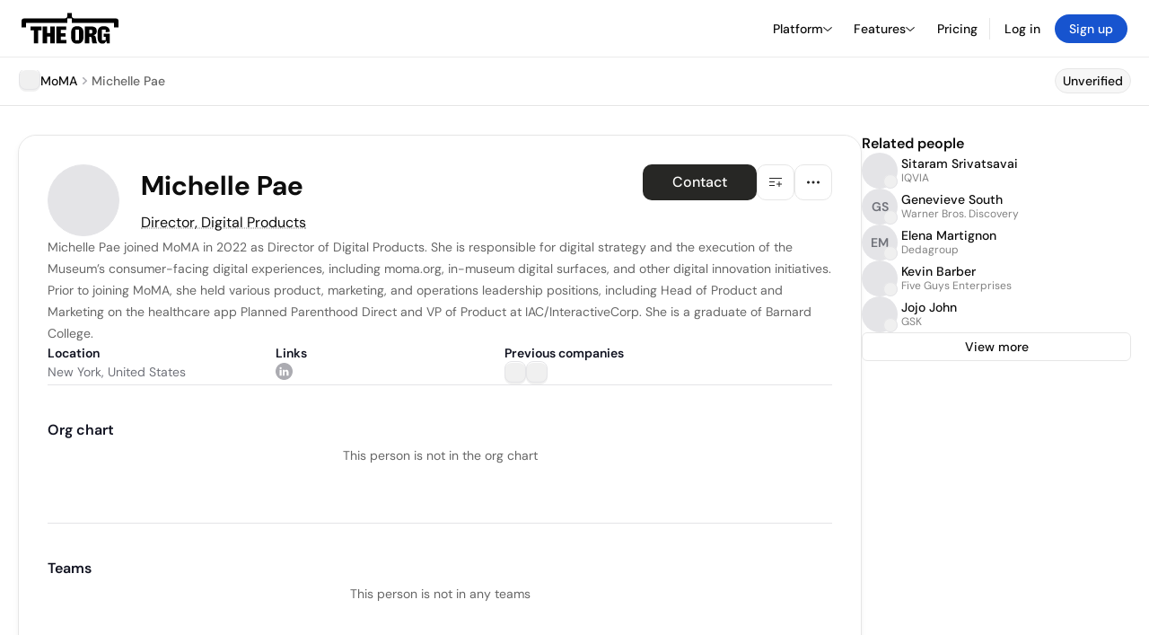

--- FILE ---
content_type: text/html; charset=utf-8
request_url: https://theorg.com/org/moma/org-chart/michelle-pae
body_size: 21249
content:
<!DOCTYPE html><html class="no-js no-touch" lang="en"><head><link rel="apple-touch-icon" href="/_next/static/media/apple-touch-icon.64259cfd.png"/><link rel="dns-prefetch" href="https://cdn.theorg.com"/><link rel="preconnect" href="https://cdn.theorg.com"/><title>Michelle Pae - Director, Digital Products at MoMA | The Org</title><meta name="viewport" content="width=device-width, initial-scale=1, maximum-scale=1.0, user-scalable=no"/><meta charSet="utf-8"/><meta name="mobile-web-app-capable" content="yes"/><meta name="apple-mobile-web-app-capable" content="yes"/><meta name="apple-mobile-web-app-status-bar-style" content="default"/><link rel="apple-touch-icon" href="/_next/static/media/apple-touch-icon.64259cfd.png"/><meta name="robots" content="all"/><meta name="description" content="Michelle Pae joined MoMA in 2022 as Director of Digital Products."/><meta name="thumbnail" content="https://cdn.theorg.com/9e8ae5f8-01d8-491c-ac57-4656e52b1afe_thumb.jpg"/><meta itemProp="name" content="Michelle Pae - Director, Digital Products at MoMA | The Org"/><meta itemProp="description" content="Michelle Pae joined MoMA in 2022 as Director of Digital Products."/><meta itemProp="image" content="https://cdn.theorg.com/og/position?name=Michelle+Pae&amp;image=https%3A%2F%2Fcdn.theorg.com%2F9e8ae5f8-01d8-491c-ac57-4656e52b1afe_thumb.jpg&amp;position=Director%2C+Digital+Products&amp;company=MoMA&amp;logo=https%3A%2F%2Fcdn.theorg.com%2Fcf38f5ad-7105-4124-ba0c-199f039ef042_thumb.jpg&amp;description=Michelle+Pae+joined+MoMA+in+2022+as+Director+of+Digital+Products."/><meta name="twitter:card" content="summary_large_image"/><meta name="twitter:site" content="@theorghq"/><meta name="twitter:title" content="Michelle Pae - Director, Digital Products at MoMA | The Org"/><meta name="twitter:description" content="Michelle Pae joined MoMA in 2022 as Director of Digital Products."/><meta name="twitter:creator" content="@theorghq"/><meta name="twitter:image" content="https://cdn.theorg.com/og/position?name=Michelle+Pae&amp;image=https%3A%2F%2Fcdn.theorg.com%2F9e8ae5f8-01d8-491c-ac57-4656e52b1afe_thumb.jpg&amp;position=Director%2C+Digital+Products&amp;company=MoMA&amp;logo=https%3A%2F%2Fcdn.theorg.com%2Fcf38f5ad-7105-4124-ba0c-199f039ef042_thumb.jpg&amp;description=Michelle+Pae+joined+MoMA+in+2022+as+Director+of+Digital+Products."/><meta property="twitter:url" content="https://theorg.com/org/moma/org-chart/michelle-pae"/><meta property="og:title" content="Michelle Pae - Director, Digital Products at MoMA | The Org"/><meta property="og:type" content="website"/><meta property="og:url" content="https://theorg.com/org/moma/org-chart/michelle-pae"/><link rel="canonical" href="https://theorg.com/org/moma/org-chart/michelle-pae"/><meta property="og:image" content="https://cdn.theorg.com/og/position?name=Michelle+Pae&amp;image=https%3A%2F%2Fcdn.theorg.com%2F9e8ae5f8-01d8-491c-ac57-4656e52b1afe_thumb.jpg&amp;position=Director%2C+Digital+Products&amp;company=MoMA&amp;logo=https%3A%2F%2Fcdn.theorg.com%2Fcf38f5ad-7105-4124-ba0c-199f039ef042_thumb.jpg&amp;description=Michelle+Pae+joined+MoMA+in+2022+as+Director+of+Digital+Products."/><meta property="og:image:width" content="2048"/><meta property="og:image:height" content="1200"/><meta property="og:description" content="Michelle Pae joined MoMA in 2022 as Director of Digital Products."/><meta property="og:site_name" content="THE ORG"/><meta property="fb:app_id" content="330925187371615"/><script id="org-amp-script" type="application/ld+json">{"@context":"https://schema.org","@type":"ProfilePage","breadcrumbs":{"@context":"https://schema.org","@type":"BreadcrumbList","itemListElement":[{"@type":"ListItem","position":1,"name":"MoMA","item":"https://theorg.com/org/moma"},{"@type":"ListItem","position":2,"name":"Michelle Pae"}]},"mainEntity":{"@context":"https://schema.org","@type":"Person","image":"https://cdn.theorg.com/9e8ae5f8-01d8-491c-ac57-4656e52b1afe_medium.jpg","name":"Michelle Pae","jobTitle":"Director, Digital Products","description":"Michelle Pae joined MoMA in 2022 as Director of Digital Products. She is responsible for digital strategy and the execution of the Museum’s consumer-facing digital experiences, including moma.org, in-museum digital surfaces, and other digital innovation initiatives. Prior to joining MoMA, she held various product, marketing, and operations leadership positions, including Head of Product and Marketing on the healthcare app Planned Parenthood Direct and VP of Product at IAC/InteractiveCorp. She is a graduate of Barnard College.","sameAs":["https://www.linkedin.com/in/michellepae"],"worksFor":{"@context":"https://schema.org","@type":"Organization","name":"MoMA","legalName":"MoMA","logo":{"@type":"ImageObject","url":"https://cdn.theorg.com/cf38f5ad-7105-4124-ba0c-199f039ef042_medium.jpg"}}}}</script><link rel="dns-prefetch" href="https://cdn.theorg.com"/><link rel="preconnect" href="https://cdn.theorg.com"/><link rel="preload" href="https://cdn.theorg.com/9e8ae5f8-01d8-491c-ac57-4656e52b1afe_thumb.jpg" as="image"/><meta name="next-head-count" content="37"/><style>
        /* Branding on the banner */
          a#CybotCookiebotDialogPoweredbyCybot,
          div#CybotCookiebotDialogPoweredByText,
          div#CybotCookiebotDialogHeader {
            display: none;
          }

          /* Branding on the Privacy trigger */
          #CookiebotWidget .CookiebotWidget-body .CookiebotWidget-main-logo {
              display: none;
          }
      </style><link rel="preconnect" href="https://consentcdn.cookiebot.com/"/><script async="" id="Cookiebot" src="https://consent.cookiebot.com/uc.js" data-cbid="46b327ce-c3bf-4c3a-94d7-32411fa4e7b8" type="text/javascript"></script><script id="aws-rum-script">
          (function(n,i,v,r,s,c,x,z){x=window.AwsRumClient={q:[],n:n,i:i,v:v,r:r,c:c};window[n]=function(c,p){x.q.push({c:c,p:p});};z=document.createElement('script');z.async=true;z.src=s;document.head.insertBefore(z,document.head.getElementsByTagName('script')[0]);})(
            'cwr',
            '25b33a8b-c0eb-46e6-8b46-ed0a214c9fff',
            '1.0.0-64f1678',
            'us-west-1',
            'https://client.rum.us-east-1.amazonaws.com/1.19.0/cwr.js',
            {
              sessionSampleRate: 0.01,
              identityPoolId: "us-west-1:d68daa46-0bea-45a4-a95c-d0c514dc8de5",
              endpoint: "https://dataplane.rum.us-west-1.amazonaws.com",
              telemetries: ["errors","http"],
              allowCookies: true,
              enableXRay: false
            }
          );
        </script><link rel="preload" href="/_next/static/css/d37476114cf7a1d8.css?dpl=9f0f6fc6cad2543f10eb870d295f1f393717792f56202fb83c725ccebf8f9278363937303132343465373739396630303038386139646433" as="style"/><link rel="stylesheet" href="/_next/static/css/d37476114cf7a1d8.css?dpl=9f0f6fc6cad2543f10eb870d295f1f393717792f56202fb83c725ccebf8f9278363937303132343465373739396630303038386139646433" data-n-g=""/><link rel="preload" href="/_next/static/css/a75a47edc11b9300.css?dpl=9f0f6fc6cad2543f10eb870d295f1f393717792f56202fb83c725ccebf8f9278363937303132343465373739396630303038386139646433" as="style"/><link rel="stylesheet" href="/_next/static/css/a75a47edc11b9300.css?dpl=9f0f6fc6cad2543f10eb870d295f1f393717792f56202fb83c725ccebf8f9278363937303132343465373739396630303038386139646433" data-n-p=""/><link rel="preload" href="/_next/static/css/2b67e36b5351a15a.css?dpl=9f0f6fc6cad2543f10eb870d295f1f393717792f56202fb83c725ccebf8f9278363937303132343465373739396630303038386139646433" as="style"/><link rel="stylesheet" href="/_next/static/css/2b67e36b5351a15a.css?dpl=9f0f6fc6cad2543f10eb870d295f1f393717792f56202fb83c725ccebf8f9278363937303132343465373739396630303038386139646433" data-n-p=""/><link rel="preload" href="/_next/static/css/e867d8cbb91d2d2c.css?dpl=9f0f6fc6cad2543f10eb870d295f1f393717792f56202fb83c725ccebf8f9278363937303132343465373739396630303038386139646433" as="style"/><link rel="stylesheet" href="/_next/static/css/e867d8cbb91d2d2c.css?dpl=9f0f6fc6cad2543f10eb870d295f1f393717792f56202fb83c725ccebf8f9278363937303132343465373739396630303038386139646433"/><link rel="preload" href="/_next/static/css/f6cd5d3474c8b566.css?dpl=9f0f6fc6cad2543f10eb870d295f1f393717792f56202fb83c725ccebf8f9278363937303132343465373739396630303038386139646433" as="style"/><link rel="stylesheet" href="/_next/static/css/f6cd5d3474c8b566.css?dpl=9f0f6fc6cad2543f10eb870d295f1f393717792f56202fb83c725ccebf8f9278363937303132343465373739396630303038386139646433"/><link rel="preload" href="/_next/static/css/3d9e1ff967e6bdd9.css?dpl=9f0f6fc6cad2543f10eb870d295f1f393717792f56202fb83c725ccebf8f9278363937303132343465373739396630303038386139646433" as="style"/><link rel="stylesheet" href="/_next/static/css/3d9e1ff967e6bdd9.css?dpl=9f0f6fc6cad2543f10eb870d295f1f393717792f56202fb83c725ccebf8f9278363937303132343465373739396630303038386139646433"/><link rel="preload" href="/_next/static/css/1fa581172ebfb2ee.css?dpl=9f0f6fc6cad2543f10eb870d295f1f393717792f56202fb83c725ccebf8f9278363937303132343465373739396630303038386139646433" as="style"/><link rel="stylesheet" href="/_next/static/css/1fa581172ebfb2ee.css?dpl=9f0f6fc6cad2543f10eb870d295f1f393717792f56202fb83c725ccebf8f9278363937303132343465373739396630303038386139646433"/><link rel="preload" href="/_next/static/css/b48747324785e7ce.css?dpl=9f0f6fc6cad2543f10eb870d295f1f393717792f56202fb83c725ccebf8f9278363937303132343465373739396630303038386139646433" as="style"/><link rel="stylesheet" href="/_next/static/css/b48747324785e7ce.css?dpl=9f0f6fc6cad2543f10eb870d295f1f393717792f56202fb83c725ccebf8f9278363937303132343465373739396630303038386139646433"/><link rel="preload" href="/_next/static/css/2af55ba3fd19a702.css?dpl=9f0f6fc6cad2543f10eb870d295f1f393717792f56202fb83c725ccebf8f9278363937303132343465373739396630303038386139646433" as="style"/><link rel="stylesheet" href="/_next/static/css/2af55ba3fd19a702.css?dpl=9f0f6fc6cad2543f10eb870d295f1f393717792f56202fb83c725ccebf8f9278363937303132343465373739396630303038386139646433"/><link rel="preload" href="/_next/static/css/d94723060406447d.css?dpl=9f0f6fc6cad2543f10eb870d295f1f393717792f56202fb83c725ccebf8f9278363937303132343465373739396630303038386139646433" as="style"/><link rel="stylesheet" href="/_next/static/css/d94723060406447d.css?dpl=9f0f6fc6cad2543f10eb870d295f1f393717792f56202fb83c725ccebf8f9278363937303132343465373739396630303038386139646433"/><link rel="preload" href="/_next/static/css/26cf048982ed5753.css?dpl=9f0f6fc6cad2543f10eb870d295f1f393717792f56202fb83c725ccebf8f9278363937303132343465373739396630303038386139646433" as="style"/><link rel="stylesheet" href="/_next/static/css/26cf048982ed5753.css?dpl=9f0f6fc6cad2543f10eb870d295f1f393717792f56202fb83c725ccebf8f9278363937303132343465373739396630303038386139646433"/><noscript data-n-css=""></noscript><script defer="" nomodule="" src="/_next/static/chunks/polyfills-42372ed130431b0a.js?dpl=9f0f6fc6cad2543f10eb870d295f1f393717792f56202fb83c725ccebf8f9278363937303132343465373739396630303038386139646433"></script><script defer="" src="/_next/static/chunks/6064-9ac4112e9d395673.js?dpl=9f0f6fc6cad2543f10eb870d295f1f393717792f56202fb83c725ccebf8f9278363937303132343465373739396630303038386139646433"></script><script defer="" src="/_next/static/chunks/7583.c580e21c48dad48c.js?dpl=9f0f6fc6cad2543f10eb870d295f1f393717792f56202fb83c725ccebf8f9278363937303132343465373739396630303038386139646433"></script><script defer="" src="/_next/static/chunks/5403-a2f88b28d3ba5378.js?dpl=9f0f6fc6cad2543f10eb870d295f1f393717792f56202fb83c725ccebf8f9278363937303132343465373739396630303038386139646433"></script><script defer="" src="/_next/static/chunks/595-2479b77802ac3f83.js?dpl=9f0f6fc6cad2543f10eb870d295f1f393717792f56202fb83c725ccebf8f9278363937303132343465373739396630303038386139646433"></script><script defer="" src="/_next/static/chunks/8036-f6bde0eb3d00d7ae.js?dpl=9f0f6fc6cad2543f10eb870d295f1f393717792f56202fb83c725ccebf8f9278363937303132343465373739396630303038386139646433"></script><script defer="" src="/_next/static/chunks/6666-78d6d82f48cd7ffd.js?dpl=9f0f6fc6cad2543f10eb870d295f1f393717792f56202fb83c725ccebf8f9278363937303132343465373739396630303038386139646433"></script><script defer="" src="/_next/static/chunks/9054-fca9d50b479d0e80.js?dpl=9f0f6fc6cad2543f10eb870d295f1f393717792f56202fb83c725ccebf8f9278363937303132343465373739396630303038386139646433"></script><script defer="" src="/_next/static/chunks/5166-5818a1cbfd936eea.js?dpl=9f0f6fc6cad2543f10eb870d295f1f393717792f56202fb83c725ccebf8f9278363937303132343465373739396630303038386139646433"></script><script defer="" src="/_next/static/chunks/6167-4300032b82b40cf3.js?dpl=9f0f6fc6cad2543f10eb870d295f1f393717792f56202fb83c725ccebf8f9278363937303132343465373739396630303038386139646433"></script><script defer="" src="/_next/static/chunks/3063.8c46c0b7cac04303.js?dpl=9f0f6fc6cad2543f10eb870d295f1f393717792f56202fb83c725ccebf8f9278363937303132343465373739396630303038386139646433"></script><script defer="" src="/_next/static/chunks/5594.fb6aa81946b3f801.js?dpl=9f0f6fc6cad2543f10eb870d295f1f393717792f56202fb83c725ccebf8f9278363937303132343465373739396630303038386139646433"></script><script defer="" src="/_next/static/chunks/5675-d6125e4f7c7f0001.js?dpl=9f0f6fc6cad2543f10eb870d295f1f393717792f56202fb83c725ccebf8f9278363937303132343465373739396630303038386139646433"></script><script defer="" src="/_next/static/chunks/8124-c5910b2597d6e037.js?dpl=9f0f6fc6cad2543f10eb870d295f1f393717792f56202fb83c725ccebf8f9278363937303132343465373739396630303038386139646433"></script><script defer="" src="/_next/static/chunks/8394-e0c58b636c057564.js?dpl=9f0f6fc6cad2543f10eb870d295f1f393717792f56202fb83c725ccebf8f9278363937303132343465373739396630303038386139646433"></script><script defer="" src="/_next/static/chunks/956-11b005fb92821045.js?dpl=9f0f6fc6cad2543f10eb870d295f1f393717792f56202fb83c725ccebf8f9278363937303132343465373739396630303038386139646433"></script><script defer="" src="/_next/static/chunks/2930-6e1b868cabeaf073.js?dpl=9f0f6fc6cad2543f10eb870d295f1f393717792f56202fb83c725ccebf8f9278363937303132343465373739396630303038386139646433"></script><script defer="" src="/_next/static/chunks/4298-c66791bcc95dd0f4.js?dpl=9f0f6fc6cad2543f10eb870d295f1f393717792f56202fb83c725ccebf8f9278363937303132343465373739396630303038386139646433"></script><script defer="" src="/_next/static/chunks/3921-7aa589a10fa50934.js?dpl=9f0f6fc6cad2543f10eb870d295f1f393717792f56202fb83c725ccebf8f9278363937303132343465373739396630303038386139646433"></script><script defer="" src="/_next/static/chunks/115-c847a14428f0be6f.js?dpl=9f0f6fc6cad2543f10eb870d295f1f393717792f56202fb83c725ccebf8f9278363937303132343465373739396630303038386139646433"></script><script defer="" src="/_next/static/chunks/7188-9e014de5fdf72156.js?dpl=9f0f6fc6cad2543f10eb870d295f1f393717792f56202fb83c725ccebf8f9278363937303132343465373739396630303038386139646433"></script><script defer="" src="/_next/static/chunks/2291-133af90a3a542e0b.js?dpl=9f0f6fc6cad2543f10eb870d295f1f393717792f56202fb83c725ccebf8f9278363937303132343465373739396630303038386139646433"></script><script defer="" src="/_next/static/chunks/1316-4ab3e348a21f4a53.js?dpl=9f0f6fc6cad2543f10eb870d295f1f393717792f56202fb83c725ccebf8f9278363937303132343465373739396630303038386139646433"></script><script defer="" src="/_next/static/chunks/3945-e251021864123278.js?dpl=9f0f6fc6cad2543f10eb870d295f1f393717792f56202fb83c725ccebf8f9278363937303132343465373739396630303038386139646433"></script><script defer="" src="/_next/static/chunks/185-7afa12c1d54e6e87.js?dpl=9f0f6fc6cad2543f10eb870d295f1f393717792f56202fb83c725ccebf8f9278363937303132343465373739396630303038386139646433"></script><script defer="" src="/_next/static/chunks/6815-09ca73f3722a36ef.js?dpl=9f0f6fc6cad2543f10eb870d295f1f393717792f56202fb83c725ccebf8f9278363937303132343465373739396630303038386139646433"></script><script defer="" src="/_next/static/chunks/4736-383a5f1b8be5aa9c.js?dpl=9f0f6fc6cad2543f10eb870d295f1f393717792f56202fb83c725ccebf8f9278363937303132343465373739396630303038386139646433"></script><script defer="" src="/_next/static/chunks/1737-ef6038783bf2a3e9.js?dpl=9f0f6fc6cad2543f10eb870d295f1f393717792f56202fb83c725ccebf8f9278363937303132343465373739396630303038386139646433"></script><script defer="" src="/_next/static/chunks/2053-2a5c0eee72a6d22a.js?dpl=9f0f6fc6cad2543f10eb870d295f1f393717792f56202fb83c725ccebf8f9278363937303132343465373739396630303038386139646433"></script><script defer="" src="/_next/static/chunks/3745-1483066aab723fa8.js?dpl=9f0f6fc6cad2543f10eb870d295f1f393717792f56202fb83c725ccebf8f9278363937303132343465373739396630303038386139646433"></script><script defer="" src="/_next/static/chunks/2593-f6e7d5baf248076a.js?dpl=9f0f6fc6cad2543f10eb870d295f1f393717792f56202fb83c725ccebf8f9278363937303132343465373739396630303038386139646433"></script><script defer="" src="/_next/static/chunks/6698-ef2acf8e26541a1e.js?dpl=9f0f6fc6cad2543f10eb870d295f1f393717792f56202fb83c725ccebf8f9278363937303132343465373739396630303038386139646433"></script><script src="/_next/static/chunks/webpack-ace7c00223e39607.js?dpl=9f0f6fc6cad2543f10eb870d295f1f393717792f56202fb83c725ccebf8f9278363937303132343465373739396630303038386139646433" defer=""></script><script src="/_next/static/chunks/framework-94bd750d1b93951a.js?dpl=9f0f6fc6cad2543f10eb870d295f1f393717792f56202fb83c725ccebf8f9278363937303132343465373739396630303038386139646433" defer=""></script><script src="/_next/static/chunks/main-8dbce36156c4a413.js?dpl=9f0f6fc6cad2543f10eb870d295f1f393717792f56202fb83c725ccebf8f9278363937303132343465373739396630303038386139646433" defer=""></script><script src="/_next/static/chunks/pages/_app-b297f75d7363b80f.js?dpl=9f0f6fc6cad2543f10eb870d295f1f393717792f56202fb83c725ccebf8f9278363937303132343465373739396630303038386139646433" defer=""></script><script src="/_next/static/chunks/1664-097cf1773184f113.js?dpl=9f0f6fc6cad2543f10eb870d295f1f393717792f56202fb83c725ccebf8f9278363937303132343465373739396630303038386139646433" defer=""></script><script src="/_next/static/chunks/2765-e66ae06e9c023488.js?dpl=9f0f6fc6cad2543f10eb870d295f1f393717792f56202fb83c725ccebf8f9278363937303132343465373739396630303038386139646433" defer=""></script><script src="/_next/static/chunks/7767-9941bfd1874e6822.js?dpl=9f0f6fc6cad2543f10eb870d295f1f393717792f56202fb83c725ccebf8f9278363937303132343465373739396630303038386139646433" defer=""></script><script src="/_next/static/chunks/9368-0236eaab4cd842e1.js?dpl=9f0f6fc6cad2543f10eb870d295f1f393717792f56202fb83c725ccebf8f9278363937303132343465373739396630303038386139646433" defer=""></script><script src="/_next/static/chunks/8155-71b9c4c32fec240f.js?dpl=9f0f6fc6cad2543f10eb870d295f1f393717792f56202fb83c725ccebf8f9278363937303132343465373739396630303038386139646433" defer=""></script><script src="/_next/static/chunks/4906-115b9b6e02073cc5.js?dpl=9f0f6fc6cad2543f10eb870d295f1f393717792f56202fb83c725ccebf8f9278363937303132343465373739396630303038386139646433" defer=""></script><script src="/_next/static/chunks/3537-fd6e726f4d672916.js?dpl=9f0f6fc6cad2543f10eb870d295f1f393717792f56202fb83c725ccebf8f9278363937303132343465373739396630303038386139646433" defer=""></script><script src="/_next/static/chunks/7887-7069638910a709de.js?dpl=9f0f6fc6cad2543f10eb870d295f1f393717792f56202fb83c725ccebf8f9278363937303132343465373739396630303038386139646433" defer=""></script><script src="/_next/static/chunks/4712-bb26b6e186408809.js?dpl=9f0f6fc6cad2543f10eb870d295f1f393717792f56202fb83c725ccebf8f9278363937303132343465373739396630303038386139646433" defer=""></script><script src="/_next/static/chunks/5041-e221f794f9a8121d.js?dpl=9f0f6fc6cad2543f10eb870d295f1f393717792f56202fb83c725ccebf8f9278363937303132343465373739396630303038386139646433" defer=""></script><script src="/_next/static/chunks/1867-06e15a3f8945d808.js?dpl=9f0f6fc6cad2543f10eb870d295f1f393717792f56202fb83c725ccebf8f9278363937303132343465373739396630303038386139646433" defer=""></script><script src="/_next/static/chunks/3670-d3c2cf7c4d7c11cf.js?dpl=9f0f6fc6cad2543f10eb870d295f1f393717792f56202fb83c725ccebf8f9278363937303132343465373739396630303038386139646433" defer=""></script><script src="/_next/static/chunks/6888-ba519d47a52a11eb.js?dpl=9f0f6fc6cad2543f10eb870d295f1f393717792f56202fb83c725ccebf8f9278363937303132343465373739396630303038386139646433" defer=""></script><script src="/_next/static/chunks/1033-c75e4c5fc583579a.js?dpl=9f0f6fc6cad2543f10eb870d295f1f393717792f56202fb83c725ccebf8f9278363937303132343465373739396630303038386139646433" defer=""></script><script src="/_next/static/chunks/9629-d4974792c2c80034.js?dpl=9f0f6fc6cad2543f10eb870d295f1f393717792f56202fb83c725ccebf8f9278363937303132343465373739396630303038386139646433" defer=""></script><script src="/_next/static/chunks/3330-6b2f408e8911b4c8.js?dpl=9f0f6fc6cad2543f10eb870d295f1f393717792f56202fb83c725ccebf8f9278363937303132343465373739396630303038386139646433" defer=""></script><script src="/_next/static/chunks/1459-b49b4b832a8eaa5a.js?dpl=9f0f6fc6cad2543f10eb870d295f1f393717792f56202fb83c725ccebf8f9278363937303132343465373739396630303038386139646433" defer=""></script><script src="/_next/static/chunks/3587-cf9f3060a90bd79a.js?dpl=9f0f6fc6cad2543f10eb870d295f1f393717792f56202fb83c725ccebf8f9278363937303132343465373739396630303038386139646433" defer=""></script><script src="/_next/static/chunks/4968-a04761ef989b9b96.js?dpl=9f0f6fc6cad2543f10eb870d295f1f393717792f56202fb83c725ccebf8f9278363937303132343465373739396630303038386139646433" defer=""></script><script src="/_next/static/chunks/5936-8752fcb78cdc81e5.js?dpl=9f0f6fc6cad2543f10eb870d295f1f393717792f56202fb83c725ccebf8f9278363937303132343465373739396630303038386139646433" defer=""></script><script src="/_next/static/chunks/1145-8fb2e30a7313d7f0.js?dpl=9f0f6fc6cad2543f10eb870d295f1f393717792f56202fb83c725ccebf8f9278363937303132343465373739396630303038386139646433" defer=""></script><script src="/_next/static/chunks/2910-9417df9fe5d394ff.js?dpl=9f0f6fc6cad2543f10eb870d295f1f393717792f56202fb83c725ccebf8f9278363937303132343465373739396630303038386139646433" defer=""></script><script src="/_next/static/chunks/8556-4d58954c5d3fa7cf.js?dpl=9f0f6fc6cad2543f10eb870d295f1f393717792f56202fb83c725ccebf8f9278363937303132343465373739396630303038386139646433" defer=""></script><script src="/_next/static/chunks/9636-9bcd40ae23466b82.js?dpl=9f0f6fc6cad2543f10eb870d295f1f393717792f56202fb83c725ccebf8f9278363937303132343465373739396630303038386139646433" defer=""></script><script src="/_next/static/chunks/5224-279f93f91921a126.js?dpl=9f0f6fc6cad2543f10eb870d295f1f393717792f56202fb83c725ccebf8f9278363937303132343465373739396630303038386139646433" defer=""></script><script src="/_next/static/chunks/pages/org/%5BcompanySlug%5D/org-chart/%5BpositionSlug%5D-fbc4254589f6d534.js?dpl=9f0f6fc6cad2543f10eb870d295f1f393717792f56202fb83c725ccebf8f9278363937303132343465373739396630303038386139646433" defer=""></script><script src="/_next/static/ap95Nen5wAseft3hK9zTp/_buildManifest.js?dpl=9f0f6fc6cad2543f10eb870d295f1f393717792f56202fb83c725ccebf8f9278363937303132343465373739396630303038386139646433" defer=""></script><script src="/_next/static/ap95Nen5wAseft3hK9zTp/_ssgManifest.js?dpl=9f0f6fc6cad2543f10eb870d295f1f393717792f56202fb83c725ccebf8f9278363937303132343465373739396630303038386139646433" defer=""></script><style data-styled="" data-styled-version="5.3.6">@font-face{font-family:'DMSans';src:url('https://cdn.theorg.com/fonts/DMSans-Variable.woff2') format('woff2');font-weight:100 1000;font-style:normal;font-display:swap;}/*!sc*/
@font-face{font-family:'Inter';src:url('https://cdn.theorg.com/fonts/Inter/Regular/Inter-Regular.woff2') format('woff2'),url('https://cdn.theorg.com/fonts/Inter/Regular/Inter-Regular.woff') format('woff');font-weight:400;font-style:normal;font-display:swap;}/*!sc*/
@font-face{font-family:'Inter';src:url('https://cdn.theorg.com/fonts/Inter/Italic/Inter-Italic.woff2') format('woff2'),url('https://cdn.theorg.com/fonts/Inter/Italic/Inter-Italic.woff') format('woff');font-weight:400;font-style:italic;font-display:swap;}/*!sc*/
@font-face{font-family:'Inter';src:url('https://cdn.theorg.com/fonts/Inter/Medium/Inter-Medium.woff2') format('woff2'),url('https://cdn.theorg.com/fonts/Inter/Medium/Inter-Medium.woff') format('woff');font-weight:500;font-style:normal;font-display:swap;}/*!sc*/
@font-face{font-family:'Inter';src:url("https://cdn.theorg.com/fonts/Inter/SemiBold/Inter-SemiBold.woff2") format("woff2"),url("https://cdn.theorg.com/fonts/Inter/SemiBold/Inter-SemiBold.woff") format("woff");font-weight:600;font-style:normal;font-display:swap;}/*!sc*/
@font-face{font-family:'Inter';src:url('https://cdn.theorg.com/fonts/Inter/Bold/Inter-Bold.woff2') format('woff2'),url('https://cdn.theorg.com/fonts/Inter/Bold/Inter-Bold.woff') format('woff');font-weight:700;font-style:normal;font-display:swap;}/*!sc*/
@font-face{font-family:'Inter';src:url('https://cdn.theorg.com/fonts/Inter/Black/Inter-Black.woff2') format('woff2'),url('https://cdn.theorg.com/fonts/Inter/Black/Inter-Black.woff') format('woff');font-weight:900;font-style:normal;font-display:swap;}/*!sc*/
@font-face{font-family:'PP Right Grotesk';font-style:normal;font-weight:900;font-display:swap;src:url('https://cdn.theorg.com/fonts/PPRightGrotesk/Black/PPRightGrotesk-CompactBlack.woff2') format('woff2'),url('https://cdn.theorg.com/fonts/PPRightGrotesk/Black/PPRightGrotesk-CompactBlack.woff') format('woff');}/*!sc*/
@font-face{font-family:'PP Right Grotesk';font-style:italic;font-weight:900;font-display:swap;src:url('https://cdn.theorg.com/fonts/PPRightGrotesk/Italic/PPRightGrotesk-SpatialBlackItalic.woff2') format('woff2'),url('https://cdn.theorg.com/fonts/PPRightGrotesk/Italic/PPRightGrotesk-SpatialBlackItalic.woff') format('woff');}/*!sc*/
@font-face{font-family:'Inter';font-style:normal;font-weight:400;font-display:swap;src:url("https://cdn.theorg.com/fonts/Inter/Regular/Inter-Regular.woff2") format("woff2"),url("https://cdn.theorg.com/fonts/Inter/Regular/Inter-Regular.woff") format("woff");}/*!sc*/
@font-face{font-family:'Inter';font-style:italic;font-weight:400;font-display:swap;src:url("https://cdn.theorg.com/fonts/Inter/Italic/Inter-Italic.woff2") format("woff2"),url("https://cdn.theorg.com/fonts/Inter/Italic/Inter-Italic.woff") format("woff");}/*!sc*/
@font-face{font-family:'Inter';font-style:normal;font-weight:500;font-display:swap;src:url("https://cdn.theorg.com/fonts/Inter/Medium/Inter-Medium.woff2") format("woff2"),url("https://cdn.theorg.com/fonts/Inter/Medium/Inter-Medium.woff") format("woff");}/*!sc*/
@font-face{font-family:'Inter';font-style:normal;font-weight:600;font-display:swap;src:url("https://cdn.theorg.com/fonts/Inter/SemiBold/Inter-SemiBold.woff2") format("woff2"),url("https://cdn.theorg.com/fonts/Inter/SemiBold/Inter-SemiBold.woff") format("woff");}/*!sc*/
@font-face{font-family:'Inter';font-style:normal;font-weight:700;font-display:swap;src:url("https://cdn.theorg.com/fonts/Inter/Bold/Inter-Bold.woff2") format("woff2"),url("https://cdn.theorg.com/fonts/Inter/Bold/Inter-Bold.woff") format("woff");}/*!sc*/
@font-face{font-family:'Inter';font-style:normal;font-weight:900;font-display:swap;src:url("https://cdn.theorg.com/fonts/Inter/Black/Inter-Black.woff2") format("woff2"),url("https://cdn.theorg.com/fonts/Inter/Black/Inter-Black.woff") format("woff");}/*!sc*/
@font-face{font-family:'PP Editorial New';font-style:normal;font-weight:400;font-display:swap;src:url('https://cdn.theorg.com/fonts/PPEditorialNew/PPEditorialNew-Regular.woff2') format('woff2'),url('https://cdn.theorg.com/fonts/PPEditorialNew/PPEditorialNew-Regular.woff') format('woff');}/*!sc*/
@font-face{font-family:'Instrument Serif';font-style:normal;font-weight:400;font-display:swap;src:url('https://cdn.theorg.com/fonts/InstrumentSerif/InstrumentSerif-Regular.woff2') format('woff2'),url('https://cdn.theorg.com/fonts/InstrumentSerif/InstrumentSerif-Regular.woff') format('woff');}/*!sc*/
@font-face{font-family:'Instrument Sans';font-style:normal;font-weight:400;font-display:swap;src:url('https://cdn.theorg.com/fonts/InstrumentSans/InstrumentSans-Regular.woff2') format('woff2'),url('https://cdn.theorg.com/fonts/InstrumentSans/InstrumentSans-Regular.woff') format('woff');}/*!sc*/
@font-face{font-family:'Inter Display';font-style:normal;font-weight:400;font-display:swap;src:url('https://cdn.theorg.com/fonts/Inter/InterDisplay-Regular.woff2') format('woff2');}/*!sc*/
@font-face{font-family:'Inter Display';font-style:normal;font-weight:500;font-display:swap;src:url('https://cdn.theorg.com/fonts/Inter/InterDisplay-Medium.woff2') format('woff2');}/*!sc*/
@font-face{font-family:'Inter Display';font-style:normal;font-weight:600;font-display:swap;src:url('https://cdn.theorg.com/fonts/Inter/InterDisplay-SemiBold.woff2') format('woff2');}/*!sc*/
@font-face{font-family:'Inter Display';font-style:normal;font-weight:700;font-display:swap;src:url('https://cdn.theorg.com/fonts/Inter/InterDisplay-Bold.woff2') format('woff2');}/*!sc*/
html{color:hsl(0,0%,5%);font-size:16px;font-family:'DMSans',sans-serif;box-sizing:border-box;-webkit-font-smoothing:antialiased;text-rendering:optimizeLegibility;-moz-osx-font-smoothing:grayscale;line-height:1.15;-webkit-text-size-adjust:100%;}/*!sc*/
body{margin:0;background-color:hsl(0,0%,100%);-webkit-tap-highlight-color:transparent;overflow-x:hidden;}/*!sc*/
*,*::before,*::after{-webkit-box-sizing:inherit;box-sizing:inherit;}/*!sc*/
img{image-rendering:-webkit-optimize-contrast;}/*!sc*/
@media (-webkit-min-device-pixel-ratio:2),(min-resolution:192dpi){img{image-rendering:auto;}}/*!sc*/
button,a{-webkit-appearance:none;-moz-appearance:none;-webkit-appearance:none;-moz-appearance:none;appearance:none;margin:0;padding:0;border-width:0;background:none;-webkit-text-decoration:none;text-decoration:none;font-size:inherit;outline:none;}/*!sc*/
button:hover,a:hover{cursor:pointer;}/*!sc*/
a{color:#0F4BE5;}/*!sc*/
button{font-family:'DMSans',sans-serif;overflow:visible;}/*!sc*/
button::-moz-focus-inner{border:0;padding:0;}/*!sc*/
input:-webkit-autofill,input:-webkit-autofill:hover,input:-webkit-autofill:focus,input:-webkit-autofill:active{-webkit-transition:color 9999s ease-out,background-color 9999s ease-out;transition:color 9999s ease-out,background-color 9999s ease-out;-webkit-transition-delay:9999s;transition-delay:9999s;}/*!sc*/
input::-webkit-input-placeholder{line-height:normal !important;}/*!sc*/
input{font-family:'DMSans',sans-serif;}/*!sc*/
input[type="search"]::-webkit-search-decoration,input[type="search"]::-webkit-search-cancel-button,input[type="search"]::-webkit-search-results-button,input[type="search"]::-webkit-search-results-decoration{-webkit-appearance:none;}/*!sc*/
hr{display:block;height:1px;border:0;border-top:1px solid #eaeaeb;margin:1em 0;padding:0;box-sizing:content-box;overflow:visible;}/*!sc*/
audio,canvas,iframe,img,svg,video{vertical-align:middle;}/*!sc*/
fieldset{border:0;margin:0;padding:0;}/*!sc*/
textarea{resize:vertical;font-family:inherit;}/*!sc*/
select{background:inherit;}/*!sc*/
.ios-fix{position:fixed;left:0;right:0;}/*!sc*/
#_hj_feedback_container{z-index:600;position:relative;}/*!sc*/
.browserupgrade{margin:0.2em 0;background:#ccc;color:#0a0a0b;padding:0.2em 0;}/*!sc*/
.ReactCrop{background-color:transparent;border:1px solid white;}/*!sc*/
.ReactCrop__image{max-height:50vh;}/*!sc*/
@-webkit-keyframes react-loading-skeleton{100%{-webkit-transform:translateX(100%);-ms-transform:translateX(100%);transform:translateX(100%);}}/*!sc*/
@keyframes react-loading-skeleton{100%{-webkit-transform:translateX(100%);-ms-transform:translateX(100%);transform:translateX(100%);}}/*!sc*/
.react-loading-skeleton{--base-color:#ebebeb;--highlight-color:#f8f8f8;--animation-duration:1.5s;--animation-direction:normal;--pseudo-element-display:block;background-color:var(--base-color);width:100%;border-radius:0.25rem;display:-webkit-inline-box;display:-webkit-inline-flex;display:-ms-inline-flexbox;display:inline-flex;line-height:1;position:relative;-webkit-user-select:none;-moz-user-select:none;-ms-user-select:none;user-select:none;overflow:hidden;}/*!sc*/
.react-loading-skeleton::after{content:' ';display:var(--pseudo-element-display);position:absolute;top:0;left:0;right:0;height:100%;background-repeat:no-repeat;background-image:linear-gradient( 90deg,var(--base-color),var(--highlight-color),var(--base-color) );-webkit-transform:translateX(-100%);-ms-transform:translateX(-100%);transform:translateX(-100%);-webkit-animation-name:react-loading-skeleton;animation-name:react-loading-skeleton;-webkit-animation-direction:var(--animation-direction);animation-direction:var(--animation-direction);-webkit-animation-duration:var(--animation-duration);animation-duration:var(--animation-duration);-webkit-animation-timing-function:ease-in-out;animation-timing-function:ease-in-out;-webkit-animation-iteration-count:infinite;animation-iteration-count:infinite;}/*!sc*/
@media (prefers-reduced-motion){.react-loading-skeleton{--pseudo-element-display:none;}}/*!sc*/
.grecaptcha-badge{visibility:hidden !important;}/*!sc*/
data-styled.g1[id="sc-global-bMQxOs1"]{content:"sc-global-bMQxOs1,"}/*!sc*/
.jcPqlu{margin:0;font-size:16px;line-height:1;text-align:start;font-weight:400;color:hsl(0,0%,5%);white-space:pre-wrap;}/*!sc*/
.gDIsPF{margin:0;font-size:14px;line-height:1;text-align:start;font-weight:500;color:hsl(0,0%,5%);white-space:pre-wrap;}/*!sc*/
.ghVvoR{margin:0;font-size:16px;line-height:1;text-align:start;font-weight:700;color:hsl(0,0%,5%);white-space:pre-wrap;}/*!sc*/
.giVznU{margin:0;font-size:14px;line-height:1.75;text-align:start;font-weight:400;color:hsl(0,0%,40%);white-space:normal;}/*!sc*/
.dcwZRE{margin:0;font-size:14px;line-height:1.5;text-align:start;font-weight:600;color:#111321;white-space:pre-wrap;}/*!sc*/
.jshZOX{margin:0;font-size:14px;line-height:1.5;text-align:start;font-weight:600;color:#111321;white-space:nowrap;}/*!sc*/
data-styled.g2[id="sc-50ad6258-0"]{content:"jcPqlu,gDIsPF,ghVvoR,giVznU,dcwZRE,jshZOX,"}/*!sc*/
.iA-DRcw .lazy-load-image-background.opacity{opacity:0;}/*!sc*/
.iA-DRcw .lazy-load-image-background.opacity.lazy-load-image-loaded{opacity:1;-webkit-transition:opacity 0.175s;transition:opacity 0.175s;}/*!sc*/
data-styled.g24[id="sc-6f3e284-0"]{content:"iA-DRcw,"}/*!sc*/
.brtnyL{height:100%;width:100%;}/*!sc*/
data-styled.g25[id="sc-6f3e284-1"]{content:"brtnyL,"}/*!sc*/
.iPsfJV{display:-webkit-box;display:-webkit-flex;display:-ms-flexbox;display:flex;position:relative;overflow:visible !important;-webkit-box-pack:center;-webkit-justify-content:center;-ms-flex-pack:center;justify-content:center;-webkit-align-items:center;-webkit-box-align:center;-ms-flex-align:center;align-items:center;width:calc(3 * 8px);height:calc(3 * 8px);border-radius:8px;background-color:#f0f0f0;-webkit-flex-shrink:0;-ms-flex-negative:0;flex-shrink:0;color:white;}/*!sc*/
.eHZNEo{display:-webkit-box;display:-webkit-flex;display:-ms-flexbox;display:flex;position:relative;overflow:visible !important;-webkit-box-pack:center;-webkit-justify-content:center;-ms-flex-pack:center;justify-content:center;-webkit-align-items:center;-webkit-box-align:center;-ms-flex-align:center;align-items:center;width:calc(2 * 8px);height:calc(2 * 8px);border-radius:5px;background-color:#f0f0f0;-webkit-flex-shrink:0;-ms-flex-negative:0;flex-shrink:0;color:white;}/*!sc*/
data-styled.g26[id="sc-b0dd8cd4-0"]{content:"iPsfJV,eHZNEo,"}/*!sc*/
.gIHpSk{border:1px solid #e4e4e7;border-radius:8px;width:calc(3 * 8px);height:calc(3 * 8px);}/*!sc*/
.cUJCEp{border:1px solid #e4e4e7;border-radius:5px;width:calc(2 * 8px);height:calc(2 * 8px);}/*!sc*/
data-styled.g27[id="sc-b0dd8cd4-1"]{content:"gIHpSk,cUJCEp,"}/*!sc*/
.jgNZOx{position:-webkit-sticky;position:sticky;z-index:30;top:calc(var(--header-height) - 1px);margin-top:-1px;width:100%;-webkit-clip-path:inset(0 0 -10px 0);clip-path:inset(0 0 -10px 0);-webkit-backdrop-filter:saturate(180%) blur(24px);backdrop-filter:saturate(180%) blur(24px);background:rgba(255,255,255,0.95);border-bottom:1px solid hsla(0,0%,0%,0.1);-webkit-backdrop-filter:saturate(180%) blur(20px);-webkit-backdrop-filter:blur(10px);backdrop-filter:blur(10px);background:rgba(255,255,255,0.87);}/*!sc*/
data-styled.g34[id="sc-b7350130-0"]{content:"jgNZOx,"}/*!sc*/
.dJHWdM{min-height:54px;padding:0;display:-webkit-box;display:-webkit-flex;display:-ms-flexbox;display:flex;-webkit-align-items:center;-webkit-box-align:center;-ms-flex-align:center;align-items:center;-webkit-box-pack:justify;-webkit-justify-content:space-between;-ms-flex-pack:justify;justify-content:space-between;margin:auto;box-sizing:content-box;position:relative;}/*!sc*/
.dJHWdM::after{content:'';position:absolute;top:0;bottom:0;right:0;width:20px;background:linear-gradient(to left,rgba(255,255,255,0.95),transparent);pointer-events:none;z-index:1;}/*!sc*/
@media (--bp-desktop){.dJHWdM{padding:2px 24px 3px;}}/*!sc*/
.dJHWdM > *{box-sizing:border-box;}/*!sc*/
data-styled.g35[id="sc-b7350130-1"]{content:"dJHWdM,"}/*!sc*/
.gVhLGO{-webkit-flex:1;-ms-flex:1;flex:1;min-width:0;position:relative;}/*!sc*/
.gVhLGO::after{content:'';position:absolute;top:0;bottom:0;right:0;width:20px;background:linear-gradient(to left,rgba(255,255,255,0.95),transparent);pointer-events:none;z-index:1;}/*!sc*/
data-styled.g36[id="sc-b7350130-2"]{content:"gVhLGO,"}/*!sc*/
.jmslP{font-size:var(--fs-3);list-style:none;display:-webkit-box;display:-webkit-flex;display:-ms-flexbox;display:flex;padding:0 0 0 21px;margin:0;-webkit-align-items:center;-webkit-box-align:center;-ms-flex-align:center;align-items:center;gap:4px;white-space:nowrap;overflow-x:auto;-ms-overflow-style:none;}/*!sc*/
.jmslP::-webkit-scrollbar{display:none;}/*!sc*/
.jmslP > li{display:-webkit-box;display:-webkit-flex;display:-ms-flexbox;display:flex;-webkit-align-items:center;-webkit-box-align:center;-ms-flex-align:center;align-items:center;gap:4px;-webkit-flex-shrink:0;-ms-flex-negative:0;flex-shrink:0;}/*!sc*/
.jmslP > li:hover a,.jmslP > li:hover button{-webkit-text-decoration:underline;text-decoration:underline;color:var(--neutral-100);}/*!sc*/
.jmslP > li:last-child:not(:first-child){-webkit-text-decoration:none;text-decoration:none;color:hsl(0,0%,40%);padding-right:20px;}/*!sc*/
.jmslP > li:last-child:not(:first-child) a,.jmslP > li:last-child:not(:first-child) button{-webkit-text-decoration:none;text-decoration:none;color:hsl(0,0%,40%);}/*!sc*/
.jmslP > li:first-child > svg{display:none;}/*!sc*/
data-styled.g37[id="sc-b7350130-3"]{content:"jmslP,"}/*!sc*/
.XnqQR{font-size:14px;font-weight:500;color:hsl(0,0%,5%);background:none;border:none;padding:0;cursor:pointer;font-family:inherit;}/*!sc*/
.XnqQR:hover{-webkit-text-decoration:underline;text-decoration:underline;color:var(--neutral-100);}/*!sc*/
data-styled.g39[id="sc-b7350130-5"]{content:"XnqQR,"}/*!sc*/
.hsPqZj{display:-webkit-box;display:-webkit-flex;display:-ms-flexbox;display:flex;gap:8px;-webkit-align-items:center;-webkit-box-align:center;-ms-flex-align:center;align-items:center;}/*!sc*/
data-styled.g40[id="sc-b7350130-6"]{content:"hsPqZj,"}/*!sc*/
.fgqNYR{white-space:nowrap !important;}/*!sc*/
data-styled.g41[id="sc-b7350130-7"]{content:"fgqNYR,"}/*!sc*/
.RJWRA{padding-left:20px;padding-right:20px;margin:0 auto;max-width:1288px;box-sizing:content-box;}/*!sc*/
@media (min-width:992px){.RJWRA{padding-left:20px;padding-right:20px;}}/*!sc*/
.RJWRA > *{box-sizing:border-box;}/*!sc*/
data-styled.g48[id="sc-b3d4c3-0"]{content:"RJWRA,"}/*!sc*/
.jHkhlk{display:grid;-webkit-align-items:center;-webkit-box-align:center;-ms-flex-align:center;align-items:center;grid-template-areas:'leftCol topRow' 'leftCol bottomRow';grid-row-gap:4px;grid-column-gap:12px;grid-template-columns:fit-content(100%) 1fr;}/*!sc*/
data-styled.g49[id="sc-fd87ca3d-0"]{content:"jHkhlk,"}/*!sc*/
.ebZEAX{grid-area:leftCol;grid-row-start:1;grid-row-end:3;}/*!sc*/
data-styled.g50[id="sc-fd87ca3d-1"]{content:"ebZEAX,"}/*!sc*/
.igAIRr{grid-area:topRow;}/*!sc*/
data-styled.g51[id="sc-fd87ca3d-2"]{content:"igAIRr,"}/*!sc*/
.jDgtpS{grid-area:bottomRow;}/*!sc*/
data-styled.g52[id="sc-fd87ca3d-3"]{content:"jDgtpS,"}/*!sc*/
.gzlayP{font-family:'DMSans',sans-serif;font-size:14px;color:#21201c;font-weight:500;}/*!sc*/
.cmNXJU{font-family:'DMSans',sans-serif;font-size:14px;color:hsl(0,0%,5%);font-weight:500;}/*!sc*/
.kMagxX{font-family:'DMSans',sans-serif;font-size:16px;color:#fdfdfc;font-weight:500;}/*!sc*/
data-styled.g54[id="sc-884f44d3-0"]{content:"gzlayP,cmNXJU,kMagxX,"}/*!sc*/
.hUPqrb{-webkit-transition:all 0.1s ease-in-out;transition:all 0.1s ease-in-out;white-space:nowrap;cursor:pointer !important;display:-webkit-box;display:-webkit-flex;display:-ms-flexbox;display:flex;-webkit-flex-shrink:0;-ms-flex-negative:0;flex-shrink:0;-webkit-box-pack:center;-webkit-justify-content:center;-ms-flex-pack:center;justify-content:center;-webkit-align-items:center;-webkit-box-align:center;-ms-flex-align:center;align-items:center;color:#21201c;gap:8px;width:auto;height:32px;padding:0 12px;border:1px solid transparent;border-radius:6px;background:transparent;}/*!sc*/
.hUPqrb svg{-webkit-flex-shrink:0;-ms-flex-negative:0;flex-shrink:0;}/*!sc*/
.hUPqrb svg path{fill:hsl(0,0%,15%) !important;}/*!sc*/
.hUPqrb:hover:not(:disabled){background:rgba(0,0,0,0.05);}/*!sc*/
.hUPqrb:focus-visible:not(:disabled){outline:2px solid #003088;border-radius:5px;outline-offset:1px;background:rgba(0,0,0,0.05);}/*!sc*/
.hUPqrb:active:not(:disabled){background:rgba(0,0,0,0.07);}/*!sc*/
.bzeVSd{-webkit-transition:all 0.1s ease-in-out;transition:all 0.1s ease-in-out;white-space:nowrap;cursor:pointer !important;display:-webkit-box;display:-webkit-flex;display:-ms-flexbox;display:flex;-webkit-flex-shrink:0;-ms-flex-negative:0;flex-shrink:0;-webkit-box-pack:center;-webkit-justify-content:center;-ms-flex-pack:center;justify-content:center;-webkit-align-items:center;-webkit-box-align:center;-ms-flex-align:center;align-items:center;color:#21201c;width:32px;height:32px;padding:0 12px;border:1px solid transparent;border-radius:6px;background:transparent;}/*!sc*/
.bzeVSd svg{-webkit-flex-shrink:0;-ms-flex-negative:0;flex-shrink:0;}/*!sc*/
.bzeVSd svg path{fill:hsl(0,0%,15%) !important;}/*!sc*/
.bzeVSd:hover:not(:disabled){background:rgba(0,0,0,0.05);}/*!sc*/
.bzeVSd:focus-visible:not(:disabled){outline:2px solid #003088;border-radius:5px;outline-offset:1px;background:rgba(0,0,0,0.05);}/*!sc*/
.bzeVSd:active:not(:disabled){background:rgba(0,0,0,0.07);}/*!sc*/
.fQEJtt{-webkit-transition:all 0.1s ease-in-out;transition:all 0.1s ease-in-out;white-space:nowrap;cursor:pointer !important;display:-webkit-box;display:-webkit-flex;display:-ms-flexbox;display:flex;-webkit-flex-shrink:0;-ms-flex-negative:0;flex-shrink:0;-webkit-box-pack:center;-webkit-justify-content:center;-ms-flex-pack:center;justify-content:center;-webkit-align-items:center;-webkit-box-align:center;-ms-flex-align:center;align-items:center;color:hsl(0,0%,5%);gap:8px;width:auto;height:28px;padding:0 8px;border:1px solid transparent;border-radius:4px;background:#1f180021;}/*!sc*/
.fQEJtt svg{-webkit-flex-shrink:0;-ms-flex-negative:0;flex-shrink:0;}/*!sc*/
.fQEJtt svg path{fill:#0c0c0083 !important;}/*!sc*/
.fQEJtt:hover:not(:disabled){background:#19140035;}/*!sc*/
.fQEJtt:focus-visible:not(:disabled){outline:2px solid #003088;border-radius:5px;outline-offset:1px;background:#19140035;}/*!sc*/
.fQEJtt:active:not(:disabled){background:#1915014a;}/*!sc*/
.coBnAj{-webkit-transition:all 0.1s ease-in-out;transition:all 0.1s ease-in-out;white-space:nowrap;cursor:pointer !important;display:-webkit-box;display:-webkit-flex;display:-ms-flexbox;display:flex;-webkit-flex-shrink:0;-ms-flex-negative:0;flex-shrink:0;-webkit-box-pack:center;-webkit-justify-content:center;-ms-flex-pack:center;justify-content:center;-webkit-align-items:center;-webkit-box-align:center;-ms-flex-align:center;align-items:center;color:#fdfdfc;gap:10px;width:auto;height:40px;padding:0 20px;border:1px solid transparent;border-radius:10px;background:hsl(60,2%,15%);}/*!sc*/
.coBnAj svg{-webkit-flex-shrink:0;-ms-flex-negative:0;flex-shrink:0;}/*!sc*/
.coBnAj svg path{fill:hsl(0,0%,100%) !important;}/*!sc*/
.coBnAj:hover:not(:disabled){background:hsl(60,2%,25%);}/*!sc*/
.coBnAj:focus-visible:not(:disabled){outline:2px solid #003088;border-radius:5px;outline-offset:1px;background:hsl(60,2%,25%);}/*!sc*/
.coBnAj:active:not(:disabled){background:#5C5B58;}/*!sc*/
.fIEGwe{-webkit-transition:all 0.1s ease-in-out;transition:all 0.1s ease-in-out;white-space:nowrap;cursor:pointer !important;display:-webkit-box;display:-webkit-flex;display:-ms-flexbox;display:flex;-webkit-flex-shrink:0;-ms-flex-negative:0;flex-shrink:0;-webkit-box-pack:center;-webkit-justify-content:center;-ms-flex-pack:center;justify-content:center;-webkit-align-items:center;-webkit-box-align:center;-ms-flex-align:center;align-items:center;color:hsl(0,0%,5%);width:40px;height:40px;padding:0 20px;border:1px solid hsl(0,0%,90%);border-radius:10px;background:white;}/*!sc*/
.fIEGwe svg{-webkit-flex-shrink:0;-ms-flex-negative:0;flex-shrink:0;}/*!sc*/
.fIEGwe svg path{fill:hsl(0,0%,15%) !important;}/*!sc*/
.fIEGwe:hover:not(:disabled){background:rgba(0,0,0,0.03);}/*!sc*/
.fIEGwe:focus-visible:not(:disabled){outline:2px solid #003088;border-radius:5px;outline-offset:1px;background:rgba(0,0,0,0.03);}/*!sc*/
.fIEGwe:active:not(:disabled){background:rgba(0,0,0,0.05);}/*!sc*/
.hznlFa{-webkit-transition:all 0.1s ease-in-out;transition:all 0.1s ease-in-out;white-space:nowrap;cursor:pointer !important;display:-webkit-box;display:-webkit-flex;display:-ms-flexbox;display:flex;-webkit-flex-shrink:0;-ms-flex-negative:0;flex-shrink:0;-webkit-box-pack:center;-webkit-justify-content:center;-ms-flex-pack:center;justify-content:center;-webkit-align-items:center;-webkit-box-align:center;-ms-flex-align:center;align-items:center;color:hsl(0,0%,5%);gap:8px;width:auto;height:32px;padding:0 12px;border:1px solid hsl(0,0%,90%);border-radius:6px;background:white;}/*!sc*/
.hznlFa svg{-webkit-flex-shrink:0;-ms-flex-negative:0;flex-shrink:0;}/*!sc*/
.hznlFa svg path{fill:hsl(0,0%,15%) !important;}/*!sc*/
.hznlFa:hover:not(:disabled){background:rgba(0,0,0,0.03);}/*!sc*/
.hznlFa:focus-visible:not(:disabled){outline:2px solid #003088;border-radius:5px;outline-offset:1px;background:rgba(0,0,0,0.03);}/*!sc*/
.hznlFa:active:not(:disabled){background:rgba(0,0,0,0.05);}/*!sc*/
data-styled.g55[id="sc-884f44d3-1"]{content:"hUPqrb,bzeVSd,fQEJtt,coBnAj,fIEGwe,hznlFa,"}/*!sc*/
.dEkPLV{display:-webkit-box;display:-webkit-flex;display:-ms-flexbox;display:flex;-webkit-box-pack:justify;-webkit-justify-content:space-between;-ms-flex-pack:justify;justify-content:space-between;}/*!sc*/
data-styled.g57[id="sc-6d1b0464-0"]{content:"dEkPLV,"}/*!sc*/
.jiQUNp{font-size:16px;font-weight:600;color:#111321;line-height:1.25;margin:0;padding:0;}/*!sc*/
data-styled.g58[id="sc-6d1b0464-1"]{content:"jiQUNp,"}/*!sc*/
.mdjtP{display:grid;grid-template-columns:repeat(1,19px);grid-gap:8px;}/*!sc*/
data-styled.g60[id="sc-6de434d-0"]{content:"mdjtP,"}/*!sc*/
.fxxeMP svg{fill:#ababb1;-webkit-transition:0.1s ease;transition:0.1s ease;}/*!sc*/
.fxxeMP:hover svg{fill:#6f7179;}/*!sc*/
data-styled.g63[id="sc-6de434d-3"]{content:"fxxeMP,"}/*!sc*/
.gPzrLB{margin:0;border-top:1px solid #E4E4E7;height:0;}/*!sc*/
.fPqrOs{margin:0;border-top:1px solid hsl(0,0%,93%);height:0;}/*!sc*/
data-styled.g65[id="sc-8111a269-0"]{content:"gPzrLB,fPqrOs,"}/*!sc*/
.iCGyqy{display:-webkit-box;display:-webkit-flex;display:-ms-flexbox;display:flex;-webkit-flex-direction:column;-ms-flex-direction:column;flex-direction:column;gap:20px;}/*!sc*/
data-styled.g83[id="sc-936c0f8e-0"]{content:"iCGyqy,"}/*!sc*/
.kQrJqW{list-style:none;padding:0;margin:0;display:-webkit-box;display:-webkit-flex;display:-ms-flexbox;display:flex;-webkit-flex-direction:column;-ms-flex-direction:column;flex-direction:column;gap:16px;}/*!sc*/
data-styled.g84[id="sc-936c0f8e-1"]{content:"kQrJqW,"}/*!sc*/
.jlTniv{font-size:18px;font-weight:600;line-height:1.25;text-align:left;margin:0;}/*!sc*/
@media (min-width:992px){.jlTniv{font-size:16px;}}/*!sc*/
data-styled.g85[id="sc-936c0f8e-2"]{content:"jlTniv,"}/*!sc*/
.hBonkk{padding:0;}/*!sc*/
data-styled.g86[id="sc-936c0f8e-3"]{content:"hBonkk,"}/*!sc*/
.gcqYBA{display:-webkit-box;display:-webkit-flex;display:-ms-flexbox;display:flex;-webkit-flex-direction:column;-ms-flex-direction:column;flex-direction:column;-webkit-align-items:center;-webkit-box-align:center;-ms-flex-align:center;align-items:center;gap:16px;}/*!sc*/
data-styled.g107[id="sc-67ff36c4-0"]{content:"gcqYBA,"}/*!sc*/
.kDRTXk{font-weight:600;font-size:14px;line-height:150%;padding-top:8px;padding-bottom:24px;color:hsl(0,0%,5%);display:-webkit-box;display:-webkit-flex;display:-ms-flexbox;display:flex;gap:8px;-webkit-align-items:center;-webkit-box-align:center;-ms-flex-align:center;align-items:center;text-align:center;font-weight:400;color:hsl(0,0%,40%);}/*!sc*/
data-styled.g108[id="sc-67ff36c4-1"]{content:"kDRTXk,"}/*!sc*/
.fFBQiZ{display:-webkit-box;display:-webkit-flex;display:-ms-flexbox;display:flex;-webkit-flex-direction:column;-ms-flex-direction:column;flex-direction:column;gap:24px;padding:32px 0;}/*!sc*/
@media (min-width:768px){.fFBQiZ{padding:40px 0;}}/*!sc*/
data-styled.g110[id="sc-1adc33ad-0"]{content:"fFBQiZ,"}/*!sc*/
.WTvEY{display:-webkit-box;display:-webkit-flex;display:-ms-flexbox;display:flex;-webkit-flex-direction:row;-ms-flex-direction:row;flex-direction:row;-webkit-box-pack:justify;-webkit-justify-content:space-between;-ms-flex-pack:justify;justify-content:space-between;-webkit-align-items:center;-webkit-box-align:center;-ms-flex-align:center;align-items:center;}/*!sc*/
data-styled.g111[id="sc-1adc33ad-1"]{content:"WTvEY,"}/*!sc*/
.geczSr{display:-webkit-box;display:-webkit-flex;display:-ms-flexbox;display:flex;-webkit-box-pack:justify;-webkit-justify-content:space-between;-ms-flex-pack:justify;justify-content:space-between;-webkit-align-items:center;-webkit-box-align:center;-ms-flex-align:center;align-items:center;}/*!sc*/
data-styled.g114[id="sc-f72176f9-0"]{content:"geczSr,"}/*!sc*/
.dsqbxG{display:-webkit-inline-box;display:-webkit-inline-flex;display:-ms-inline-flexbox;display:inline-flex;background:hsl(0,0%,97%);border-radius:20px;border:1px solid hsl(0,0%,90%);margin-right:20px;}/*!sc*/
.dsqbxG:hover{opacity:0.8 !important;background:hsl(0,0%,97%) !important;}/*!sc*/
data-styled.g127[id="sc-3de0d74d-0"]{content:"dsqbxG,"}/*!sc*/
.gpifki{border:1px solid hsl(0,0%,90%);border-radius:16px;overflow:hidden;background-color:hsl(0,0%,97%);width:100%;padding-top:64%;}/*!sc*/
@media (min-width:992px){.gpifki{padding-top:37.50%;}}/*!sc*/
.gpifki .maplibregl-cooperative-gesture-screen{z-index:29;}/*!sc*/
data-styled.g156[id="sc-9b4da652-0"]{content:"gpifki,"}/*!sc*/
.gPHNMH{display:-webkit-box;display:-webkit-flex;display:-ms-flexbox;display:flex;-webkit-box-pack:justify;-webkit-justify-content:space-between;-ms-flex-pack:justify;justify-content:space-between;-webkit-align-items:center;-webkit-box-align:center;-ms-flex-align:center;align-items:center;width:100%;}/*!sc*/
data-styled.g158[id="sc-13058594-0"]{content:"gPHNMH,"}/*!sc*/
.hGspKn{display:none;}/*!sc*/
@media (min-width:992px){.hGspKn{display:block;}}/*!sc*/
data-styled.g164[id="sc-ce3f5148-2"]{content:"hGspKn,"}/*!sc*/
.kkMRJ{margin-bottom:40px;}/*!sc*/
@media (min-width:,480,px){.kkMRJ{, margin-bottom:56px;}}/*!sc*/
data-styled.g165[id="sc-40b70f8d-0"]{content:"kkMRJ,"}/*!sc*/
.dyDHoG{display:-webkit-box;display:-webkit-flex;display:-ms-flexbox;display:flex;-webkit-flex-direction:column;-ms-flex-direction:column;flex-direction:column;margin:0;gap:24px;width:100%;height:100%;padding-bottom:0;}/*!sc*/
@media (min-width:480px){.dyDHoG{gap:32px;}}/*!sc*/
@media (min-width:992px){.dyDHoG{box-shadow:rgba(0,0,0,0.05) 0px 1px 3px 0px;border:1px solid hsl(0,0%,90%);border-radius:12px;border-radius:20px;box-shadow:rgba(0,0,0,0.05) 0px 3px 6px 0px;padding:32px 32px 0;}}/*!sc*/
data-styled.g166[id="sc-40b70f8d-1"]{content:"dyDHoG,"}/*!sc*/
.eICLoO{display:-webkit-box;display:-webkit-flex;display:-ms-flexbox;display:flex;-webkit-flex-direction:column;-ms-flex-direction:column;flex-direction:column;gap:40px;}/*!sc*/
@media (min-width:480px){.eICLoO{margin-top:0px;}}/*!sc*/
data-styled.g167[id="sc-40b70f8d-2"]{content:"eICLoO,"}/*!sc*/
.bSMQmP.bSMQmP{margin-bottom:32px;}/*!sc*/
data-styled.g170[id="sc-40b70f8d-5"]{content:"bSMQmP,"}/*!sc*/
.eDIsiG{display:-webkit-box;display:-webkit-flex;display:-ms-flexbox;display:flex;gap:32px;padding:0;-webkit-flex-direction:column;-ms-flex-direction:column;flex-direction:column;}/*!sc*/
@media (min-width:992px){.eDIsiG{-webkit-flex-direction:row;-ms-flex-direction:row;flex-direction:row;}}/*!sc*/
data-styled.g174[id="sc-40b70f8d-9"]{content:"eDIsiG,"}/*!sc*/
.eHJTcP{display:-webkit-box;display:-webkit-flex;display:-ms-flexbox;display:flex;width:100%;height:100%;-webkit-flex-shrink:0;-ms-flex-negative:0;flex-shrink:0;-webkit-flex-direction:column;-ms-flex-direction:column;flex-direction:column;gap:32px;}/*!sc*/
@media (min-width:992px){.eHJTcP{width:300px;padding:0;}}/*!sc*/
data-styled.g175[id="sc-40b70f8d-10"]{content:"eHJTcP,"}/*!sc*/
.cjzJRP{width:100%;height:100%;border-radius:50%;}/*!sc*/
data-styled.g177[id="sc-e1dc3274-0"]{content:"cjzJRP,"}/*!sc*/
.cqmtdm{display:-webkit-box;display:-webkit-flex;display:-ms-flexbox;display:flex;-webkit-box-pack:center;-webkit-justify-content:center;-ms-flex-pack:center;justify-content:center;-webkit-align-items:center;-webkit-box-align:center;-ms-flex-align:center;align-items:center;position:relative;background-color:#E4E4E7;width:calc(5 * 8px);height:calc(5 * 8px);border-radius:50%;border:1px solid #E4E4E7;-webkit-flex-shrink:0;-ms-flex-negative:0;flex-shrink:0;}/*!sc*/
.hHxZmT{display:-webkit-box;display:-webkit-flex;display:-ms-flexbox;display:flex;-webkit-box-pack:center;-webkit-justify-content:center;-ms-flex-pack:center;justify-content:center;-webkit-align-items:center;-webkit-box-align:center;-ms-flex-align:center;align-items:center;position:relative;background-color:#E4E4E7;width:calc(5 * 8px);height:calc(5 * 8px);border-radius:50%;-webkit-flex-shrink:0;-ms-flex-negative:0;flex-shrink:0;}/*!sc*/
data-styled.g178[id="sc-e1dc3274-1"]{content:"cqmtdm,hHxZmT,"}/*!sc*/
.bmeDwi{text-transform:uppercase;color:#6F7179;font-size:14px;font-weight:600;}/*!sc*/
data-styled.g179[id="sc-e1dc3274-2"]{content:"bmeDwi,"}/*!sc*/
.bsHXum{position:absolute;bottom:0;right:0;border-radius:50%;}/*!sc*/
.bsHXum .sc-b0dd8cd4-1{position:absolute;bottom:0;right:0;border-radius:50%;}/*!sc*/
data-styled.g181[id="sc-e1dc3274-4"]{content:"bsHXum,"}/*!sc*/
.DybnR{display:grid;grid-template-columns:1fr 1fr;gap:32px 64px;width:100%;}/*!sc*/
@media (min-width:768px){.DybnR{width:80%;grid-template-columns:1fr 1fr 1fr;}}/*!sc*/
data-styled.g183[id="sc-c5e8763b-0"]{content:"DybnR,"}/*!sc*/
.gvAuGm{display:-webkit-box;display:-webkit-flex;display:-ms-flexbox;display:flex;-webkit-flex-direction:column;-ms-flex-direction:column;flex-direction:column;gap:8px;}/*!sc*/
data-styled.g184[id="sc-c5e8763b-1"]{content:"gvAuGm,"}/*!sc*/
.kAnQTi{font-size:14px;color:#6f7179;line-height:1.5;}/*!sc*/
data-styled.g185[id="sc-c5e8763b-2"]{content:"kAnQTi,"}/*!sc*/
.cLqSGL{display:-webkit-box;display:-webkit-flex;display:-ms-flexbox;display:flex;-webkit-flex-direction:row;-ms-flex-direction:row;flex-direction:row;-webkit-align-items:center;-webkit-box-align:center;-ms-flex-align:center;align-items:center;gap:8px;-webkit-flex-wrap:wrap;-ms-flex-wrap:wrap;flex-wrap:wrap;}/*!sc*/
data-styled.g186[id="sc-c5e8763b-3"]{content:"cLqSGL,"}/*!sc*/
.bywKdM img{border-radius:6px;}/*!sc*/
.bywKdM:hover img{border:1px solid #6f7179;}/*!sc*/
data-styled.g187[id="sc-c5e8763b-4"]{content:"bywKdM,"}/*!sc*/
.dZNaxP{bottom:35px;left:-10px;}/*!sc*/
data-styled.g188[id="sc-c5e8763b-5"]{content:"dZNaxP,"}/*!sc*/
.enfcHW{position:relative;}/*!sc*/
data-styled.g189[id="sc-c5e8763b-6"]{content:"enfcHW,"}/*!sc*/
.ihXwiF{padding:0;overflow:hidden;width:100%;}/*!sc*/
data-styled.g190[id="sc-38033c5c-0"]{content:"ihXwiF,"}/*!sc*/
.krIuAn{display:-webkit-box;display:-webkit-flex;display:-ms-flexbox;display:flex;-webkit-flex-direction:column;-ms-flex-direction:column;flex-direction:column;-webkit-box-pack:center;-webkit-justify-content:center;-ms-flex-pack:center;justify-content:center;gap:6px;overflow:hidden;margin-left:4px;}/*!sc*/
data-styled.g191[id="sc-38033c5c-1"]{content:"krIuAn,"}/*!sc*/
.eeoHgd{margin:0;font-size:14px;font-weight:500;line-height:1.25;text-align:left;color:hsl(0,0%,5%);text-overflow:ellipsis;overflow:hidden;white-space:nowrap;}/*!sc*/
data-styled.g192[id="sc-38033c5c-2"]{content:"eeoHgd,"}/*!sc*/
.kdQLKA{margin:0;padding:0;font-size:12px;font-weight:400;line-height:1.25;text-align:left;color:hsl(0,0%,50%);text-overflow:ellipsis;overflow:hidden;white-space:nowrap;}/*!sc*/
data-styled.g193[id="sc-38033c5c-3"]{content:"kdQLKA,"}/*!sc*/
.iYaAgb{display:-webkit-box;display:-webkit-flex;display:-ms-flexbox;display:flex;gap:8px;}/*!sc*/
.iYaAgb:hover .sc-38033c5c-2{-webkit-text-decoration:underline;text-decoration:underline;}/*!sc*/
data-styled.g194[id="sc-38033c5c-4"]{content:"iYaAgb,"}/*!sc*/
.idSpbw{padding:8px;}/*!sc*/
.idSpbw .sc-884f44d3-1{width:100%;-webkit-box-pack:start;-webkit-justify-content:flex-start;-ms-flex-pack:start;justify-content:flex-start;}/*!sc*/
data-styled.g203[id="sc-2b9a5f8b-0"]{content:"idSpbw,"}/*!sc*/
.jasmmo{min-width:200px;}/*!sc*/
data-styled.g204[id="sc-788be123-0"]{content:"jasmmo,"}/*!sc*/
.keDGFd{width:14px;height:14px;}/*!sc*/
data-styled.g205[id="sc-788be123-1"]{content:"keDGFd,"}/*!sc*/
.fryZbn{width:96px !important;height:96px !important;}/*!sc*/
@media (min-width:480px){.fryZbn{width:80px !important;height:80px !important;}}/*!sc*/
data-styled.g211[id="sc-60c3ebc8-0"]{content:"fryZbn,"}/*!sc*/
.kMqsXn{line-height:1.25;text-align:center;}/*!sc*/
@media (min-width:480px){.kMqsXn{text-align:initial;}}/*!sc*/
data-styled.g212[id="sc-60c3ebc8-1"]{content:"kMqsXn,"}/*!sc*/
.bzzUOR{display:inline-block;}/*!sc*/
data-styled.g213[id="sc-60c3ebc8-2"]{content:"bzzUOR,"}/*!sc*/
.eJDlCD{grid-column-gap:24px;}/*!sc*/
.eJDlCD > div:nth-last-of-type(2){min-width:0;}/*!sc*/
@media only screen and (max-width:480px){.eJDlCD{display:grid;margin-top:0;grid-template-columns:1fr;grid-template-areas:'leftCol' 'topRow' 'bottomRow';grid-row-gap:16px;justify-items:center;}.eJDlCD > div:first-of-type{grid-row-start:initial;grid-row-end:initial;}}/*!sc*/
data-styled.g214[id="sc-60c3ebc8-3"]{content:"eJDlCD,"}/*!sc*/
.kYUENu{font-size:24px;line-height:1.25;width:100%;text-align:center;}/*!sc*/
.kYUENu > span{font-size:16px;font-weight:400;}/*!sc*/
@media (min-width:480px){.kYUENu{font-size:30px;overflow:hidden;text-overflow:ellipsis;white-space:nowrap;text-align:initial;}}/*!sc*/
data-styled.g215[id="sc-60c3ebc8-4"]{content:"kYUENu,"}/*!sc*/
.khjIGv{display:-webkit-box;display:-webkit-flex;display:-ms-flexbox;display:flex;-webkit-flex-direction:column;-ms-flex-direction:column;flex-direction:column;-webkit-box-pack:justify;-webkit-justify-content:space-between;-ms-flex-pack:justify;justify-content:space-between;width:100%;gap:24px;}/*!sc*/
@media (min-width:768px){.khjIGv{-webkit-flex-direction:row;-ms-flex-direction:row;flex-direction:row;}}/*!sc*/
data-styled.g217[id="sc-60c3ebc8-6"]{content:"khjIGv,"}/*!sc*/
.bOcwXk{display:-webkit-box;display:-webkit-flex;display:-ms-flexbox;display:flex;gap:16px;width:100%;}/*!sc*/
@media (min-width:768px){.bOcwXk{width:unset;}}/*!sc*/
data-styled.g218[id="sc-60c3ebc8-7"]{content:"bOcwXk,"}/*!sc*/
.dAtifi{min-width:127px;-webkit-box-flex:1;-webkit-flex-grow:1;-ms-flex-positive:1;flex-grow:1;}/*!sc*/
data-styled.g219[id="sc-60c3ebc8-8"]{content:"dAtifi,"}/*!sc*/
.bEyTFu{color:hsl(0,0%,5%);-webkit-text-decoration:underline;text-decoration:underline;-webkit-text-decoration-style:dotted;text-decoration-style:dotted;-webkit-text-decoration-color:hsl(0,0%,70%);text-decoration-color:hsl(0,0%,70%);}/*!sc*/
.bEyTFu:hover,.bEyTFu:focus{cursor:pointer;-webkit-text-decoration-color:hsl(0,0%,5%);text-decoration-color:hsl(0,0%,5%);-webkit-text-decoration-style:solid;text-decoration-style:solid;}/*!sc*/
data-styled.g220[id="sc-60c3ebc8-9"]{content:"bEyTFu,"}/*!sc*/
.hMQjNK{position:relative;display:-webkit-box;display:-webkit-flex;display:-ms-flexbox;display:flex;-webkit-align-items:center;-webkit-box-align:center;-ms-flex-align:center;align-items:center;}/*!sc*/
data-styled.g223[id="sc-60c3ebc8-12"]{content:"hMQjNK,"}/*!sc*/
.jaYrTL path{fill:#a3a3a3 !important;}/*!sc*/
data-styled.g225[id="sc-60c3ebc8-14"]{content:"jaYrTL,"}/*!sc*/
.gqqrWr{margin-top:-32px;}/*!sc*/
@media (min-width:992px){.gqqrWr{display:none;}}/*!sc*/
data-styled.g228[id="sc-d5210d3b-1"]{content:"gqqrWr,"}/*!sc*/
.dxeKZX{display:-webkit-box;display:-webkit-flex;display:-ms-flexbox;display:flex;position:relative;-webkit-flex-direction:column;-ms-flex-direction:column;flex-direction:column;}/*!sc*/
data-styled.g234[id="sc-d5210d3b-7"]{content:"dxeKZX,"}/*!sc*/
.bnXmXN{display:-webkit-box;display:-webkit-flex;display:-ms-flexbox;display:flex;-webkit-flex-direction:column;-ms-flex-direction:column;flex-direction:column;}/*!sc*/
data-styled.g235[id="sc-d5210d3b-8"]{content:"bnXmXN,"}/*!sc*/
.gxQEiO{display:-webkit-box;display:-webkit-flex;display:-ms-flexbox;display:flex;-webkit-flex-direction:column;-ms-flex-direction:column;flex-direction:column;gap:8px;}/*!sc*/
data-styled.g236[id="sc-d5210d3b-9"]{content:"gxQEiO,"}/*!sc*/
.fstvwl{position:relative;display:-webkit-box;display:-webkit-flex;display:-ms-flexbox;display:flex;gap:16px;margin-left:auto;-webkit-align-items:unset;-webkit-box-align:unset;-ms-flex-align:unset;align-items:unset;height:32px;outline:none;color:#0a0a0b;}/*!sc*/
@media (min-width:768px){.fstvwl{-webkit-align-items:center;-webkit-box-align:center;-ms-flex-align:center;align-items:center;}}/*!sc*/
data-styled.g318[id="sc-1add31bc-1"]{content:"fstvwl,"}/*!sc*/
.ikpYcN{display:-webkit-box;display:-webkit-flex;display:-ms-flexbox;display:flex;-webkit-flex-direction:row;-ms-flex-direction:row;flex-direction:row;-webkit-align-items:center;-webkit-box-align:center;-ms-flex-align:center;align-items:center;-webkit-box-pack:justify;-webkit-justify-content:space-between;-ms-flex-pack:justify;justify-content:space-between;-webkit-align-items:center;-webkit-box-align:center;-ms-flex-align:center;align-items:center;height:100%;margin:0 auto;gap:16px;padding:0 16px;}/*!sc*/
@media (min-width:992px){.ikpYcN{padding:0 24px;}}/*!sc*/
data-styled.g334[id="sc-f5be662b-0"]{content:"ikpYcN,"}/*!sc*/
.dINnLy{display:-webkit-box;display:-webkit-flex;display:-ms-flexbox;display:flex;-webkit-flex-direction:row;-ms-flex-direction:row;flex-direction:row;-webkit-align-items:center;-webkit-box-align:center;-ms-flex-align:center;align-items:center;outline:0;-webkit-text-decoration:none;text-decoration:none;}/*!sc*/
data-styled.g335[id="sc-f5be662b-1"]{content:"dINnLy,"}/*!sc*/
.kVWbGQ{display:-webkit-box;display:-webkit-flex;display:-ms-flexbox;display:flex;}/*!sc*/
@media (min-width:768px){.kVWbGQ{display:none;}}/*!sc*/
data-styled.g336[id="sc-f5be662b-2"]{content:"kVWbGQ,"}/*!sc*/
.lesbnO{display:none;}/*!sc*/
@media (min-width:768px){.lesbnO{display:block;width:1px;height:24px;background-color:hsl(0,0%,90%);}}/*!sc*/
data-styled.g337[id="sc-f5be662b-3"]{content:"lesbnO,"}/*!sc*/
.hYEMlY{z-index:80;position:-webkit-sticky;position:sticky;top:0;height:64px;-webkit-backdrop-filter:saturate(180%) blur(24px);backdrop-filter:saturate(180%) blur(24px);background-color:rgba(255,255,255,0.85);border-bottom:1px solid rgba(0,0,0,0.08);}/*!sc*/
data-styled.g340[id="sc-f5be662b-6"]{content:"hYEMlY,"}/*!sc*/
.eBGrMO{display:-webkit-box;display:-webkit-flex;display:-ms-flexbox;display:flex;-webkit-box-pack:center;-webkit-justify-content:center;-ms-flex-pack:center;justify-content:center;-webkit-align-items:center;-webkit-box-align:center;-ms-flex-align:center;align-items:center;height:40px;padding:16px;border-radius:40px;color:hsl(0,0%,40%);font-weight:500;font-size:15px;}/*!sc*/
.eBGrMO:hover:not(:disabled){background:rgba(0,0,0,0.05);}/*!sc*/
.eBGrMO:active:not(:disabled){background:rgba(0,0,0,0.07);}/*!sc*/
@media (min-width:768px){.eBGrMO{height:32px;font-size:14px;color:hsl(0,0%,5%);}}/*!sc*/
data-styled.g341[id="sc-f5be662b-7"]{content:"eBGrMO,"}/*!sc*/
.dxKkCJ{display:-webkit-box;display:-webkit-flex;display:-ms-flexbox;display:flex;-webkit-box-pack:center;-webkit-justify-content:center;-ms-flex-pack:center;justify-content:center;-webkit-align-items:center;-webkit-box-align:center;-ms-flex-align:center;align-items:center;height:40px;padding:16px;border-radius:40px;color:white;font-weight:500;font-size:15px;background:hsl(220,80%,45%);}/*!sc*/
.dxKkCJ:hover:not(:disabled){background:hsl(220,85%,40%);}/*!sc*/
.dxKkCJ:active:not(:disabled){background:hsl(220,90%,35%);}/*!sc*/
.dxKkCJ p{color:inherit;}/*!sc*/
@media (min-width:768px){.dxKkCJ{height:32px;font-size:14px;}}/*!sc*/
data-styled.g342[id="sc-f5be662b-8"]{content:"dxKkCJ,"}/*!sc*/
.BpofY{display:-webkit-box;display:-webkit-flex;display:-ms-flexbox;display:flex;-webkit-flex-direction:column-reverse;-ms-flex-direction:column-reverse;flex-direction:column-reverse;margin:0 2px;gap:12px;}/*!sc*/
@media (min-width:768px){.BpofY{-webkit-flex-direction:row;-ms-flex-direction:row;flex-direction:row;margin:0;gap:12px;}}/*!sc*/
.BpofY p{color:hsl(0,0%,40%);font-size:15px;}/*!sc*/
@media (min-width:768px){.BpofY p{color:hsl(0,0%,5%);font-size:14px;}}/*!sc*/
data-styled.g344[id="sc-f5be662b-10"]{content:"BpofY,"}/*!sc*/
.iNyskd{display:none;}/*!sc*/
@media (min-width:768px){.iNyskd{display:block;}}/*!sc*/
data-styled.g345[id="sc-f5be662b-11"]{content:"iNyskd,"}/*!sc*/
.iGwiRI{border-radius:40px;}/*!sc*/
.iGwiRI p{color:hsl(0,0%,5%);}/*!sc*/
data-styled.g354[id="sc-f5be662b-20"]{content:"iGwiRI,"}/*!sc*/
.cQEQxT{opacity:1;-webkit-backface-visibility:hidden;backface-visibility:hidden;position:relative;padding-bottom:0;min-height:100vh;display:-webkit-box;display:-webkit-flex;display:-ms-flexbox;display:flex;-webkit-flex-direction:column;-ms-flex-direction:column;flex-direction:column;}/*!sc*/
@supports (-webkit-touch-callout:none){.cQEQxT{min-height:100dvh;}}/*!sc*/
data-styled.g462[id="sc-83ac0bc0-0"]{content:"cQEQxT,"}/*!sc*/
.cfykUg{position:relative;height:100%;}/*!sc*/
data-styled.g463[id="sc-83ac0bc0-1"]{content:"cfykUg,"}/*!sc*/
.fdsHqv{background:none;border:none;color:hsl(0,0%,5%);font-weight:500;font-size:14px;cursor:pointer;padding:8px 12px;border-radius:24px;-webkit-transition:background-color 0.2s;transition:background-color 0.2s;display:-webkit-box;display:-webkit-flex;display:-ms-flexbox;display:flex;-webkit-align-items:center;-webkit-box-align:center;-ms-flex-align:center;align-items:center;gap:6px;}/*!sc*/
.fdsHqv:hover{background-color:rgba(0,0,0,0.05);}/*!sc*/
data-styled.g495[id="sc-23926b0b-4"]{content:"fdsHqv,"}/*!sc*/
.hZVNPD{-webkit-transition:-webkit-transform 0.7s cubic-bezier(0.32,0.72,0,1);-webkit-transition:transform 0.7s cubic-bezier(0.32,0.72,0,1);transition:transform 0.7s cubic-bezier(0.32,0.72,0,1);width:10px;height:10px;color:hsl(0,0%,40%);-webkit-transform:rotate(0deg);-ms-transform:rotate(0deg);transform:rotate(0deg);}/*!sc*/
data-styled.g496[id="sc-23926b0b-5"]{content:"hZVNPD,"}/*!sc*/
.dutaqX svg{-webkit-transition:all 1s cubic-bezier(0.19,1,0.22,1);transition:all 1s cubic-bezier(0.19,1,0.22,1);fill:#BBBBBB;}/*!sc*/
.dutaqX:hover svg{fill:#8D8D8D;}/*!sc*/
data-styled.g524[id="sc-44c6fb38-0"]{content:"dutaqX,"}/*!sc*/
.kFxud{margin-top:auto;padding:32px 0;font-size:16px;line-height:1.5;}/*!sc*/
data-styled.g525[id="sc-440e509b-0"]{content:"kFxud,"}/*!sc*/
.flZJKf{display:-webkit-box;display:-webkit-flex;display:-ms-flexbox;display:flex;-webkit-flex-direction:column;-ms-flex-direction:column;flex-direction:column;gap:32px;}/*!sc*/
data-styled.g526[id="sc-440e509b-1"]{content:"flZJKf,"}/*!sc*/
.bbFXmk path{fill:hsl(0,0%,100%);}/*!sc*/
data-styled.g527[id="sc-440e509b-2"]{content:"bbFXmk,"}/*!sc*/
.exjshR{display:grid;grid-template-columns:1fr;gap:24px;}/*!sc*/
@media (min-width:768px){.exjshR{grid-template-columns:repeat(5,1fr);gap:32px;}}/*!sc*/
data-styled.g528[id="sc-440e509b-3"]{content:"exjshR,"}/*!sc*/
.jdZjFL{display:-webkit-box;display:-webkit-flex;display:-ms-flexbox;display:flex;-webkit-flex-direction:column;-ms-flex-direction:column;flex-direction:column;gap:8px;width:-webkit-fit-content;width:-moz-fit-content;width:fit-content;}/*!sc*/
data-styled.g529[id="sc-440e509b-4"]{content:"jdZjFL,"}/*!sc*/
.dNtHEW{display:-webkit-box;display:-webkit-flex;display:-ms-flexbox;display:flex;-webkit-flex-direction:column;-ms-flex-direction:column;flex-direction:column;gap:8px;}/*!sc*/
data-styled.g530[id="sc-440e509b-5"]{content:"dNtHEW,"}/*!sc*/
.gEETrk{font-size:14px;font-weight:600;color:hsl(0,0%,100%);}/*!sc*/
data-styled.g531[id="sc-440e509b-6"]{content:"gEETrk,"}/*!sc*/
.bWYVqg{font-size:14px;margin-right:0;color:hsl(0,0%,80%);white-space:nowrap;}/*!sc*/
.bWYVqg:hover{-webkit-text-decoration:underline;text-decoration:underline;}/*!sc*/
data-styled.g532[id="sc-440e509b-7"]{content:"bWYVqg,"}/*!sc*/
.dxdgzQ{display:grid;grid-template-columns:1fr 1fr;font-size:12px;margin-top:8px;}/*!sc*/
@media (min-width:768px){.dxdgzQ{margin-top:32px;}}/*!sc*/
data-styled.g533[id="sc-440e509b-8"]{content:"dxdgzQ,"}/*!sc*/
.jPVvsa{color:hsl(0,0%,80%);}/*!sc*/
data-styled.g534[id="sc-440e509b-9"]{content:"jPVvsa,"}/*!sc*/
.jgmiIf{display:-webkit-box;display:-webkit-flex;display:-ms-flexbox;display:flex;-webkit-box-pack:end;-webkit-justify-content:end;-ms-flex-pack:end;justify-content:end;gap:12px;}/*!sc*/
.jgmiIf a{font-size:12px;}/*!sc*/
data-styled.g535[id="sc-440e509b-10"]{content:"jgmiIf,"}/*!sc*/
.edrhxL{background:hsl(0,0%,80%);width:1px;}/*!sc*/
data-styled.g536[id="sc-440e509b-11"]{content:"edrhxL,"}/*!sc*/
.ieQWtD{display:-webkit-box;display:-webkit-flex;display:-ms-flexbox;display:flex;gap:16px;}/*!sc*/
data-styled.g537[id="sc-440e509b-12"]{content:"ieQWtD,"}/*!sc*/
</style></head><body><div id="__next"><style>
      #nprogress {
        pointer-events: none;
      }
      #nprogress .bar {
        background: black;
        position: fixed;
        z-index: 9999;
        top: 0;
        left: 0;
        width: 100%;
        height: 2px;
      }
    </style><div></div><div style="background-color:white" class="sc-83ac0bc0-0 cQEQxT"><header class="sc-f5be662b-6 hYEMlY"><div class="sc-f5be662b-0 ikpYcN"><a title="The Org Home" class="sc-f5be662b-1 dINnLy" target="" aria-disabled="false" href="/"><svg width="108" height="36" viewBox="0 0 108 36" fill="none" xmlns="http://www.w3.org/2000/svg"><path d="M59 6.5C57 6.5 56 5.5 56 3.5V0.5H51V3.5C51 5.5 50 6.5 48 6.5H3C1 6.5 0 7.5 0 9.5V16.5H5V11.5H51V6.5H56V11.5H103V16.5H108V9.5C108 7.5 107 6.5 105 6.5" fill="black"></path><path d="M84.6798 26.5896C84.6798 32.0935 86.3619 34.6167 90.1072 34.6167C92.2863 34.6167 93.3568 33.5845 94.1214 31.8259H94.5037L95.0389 34.2727H98.2502V23.5312H91.4847V27.0484H93.6256V30.7949H89.6114V18.983H93.6256V21.965L98.2502 21.3533C98.2502 17.0333 95.8035 15.1612 91.4847 15.1612C86.8601 15.1612 84.681 17.6462 84.681 23.1883V26.5908L84.6798 26.5896ZM75.4675 23.1871V19.2112H77.5319C78.373 19.2112 78.8317 19.517 78.8317 20.3581V22.0402C78.8317 22.8813 78.373 23.1871 77.5319 23.1871H75.4675ZM70.5752 34.2727H75.4675V26.8954H76.4233C77.5702 26.8954 78.0289 27.5071 78.1818 29.3804L78.3348 31.1772C78.4877 33.0123 78.8317 33.6239 79.1376 34.2739H84.3357V33.968C83.8387 33.6239 83.5711 33.127 83.227 30.9096L82.8829 28.7305C82.5389 26.5896 82.1948 25.6721 80.3598 25.328V25.0604C82.5389 24.7163 83.7622 23.1871 83.7622 21.008V20.4346C83.7622 17.0321 81.6213 15.5041 77.9142 15.5041H70.5752V34.2727ZM60.1014 18.983H64.1156V30.7949H60.1014V18.983ZM55.1709 26.5896C55.1709 32.1318 57.35 34.6167 61.9364 34.6167C66.8669 34.6167 69.046 32.1318 69.046 26.5896V23.1871C69.046 17.645 66.8669 15.16 61.9364 15.16C57.3488 15.16 55.1709 17.645 55.1709 23.1871V26.5896ZM38.849 34.2727H49.9346V30.4496H43.7425V26.6266H49.0171V22.8801H43.7425V19.3247H49.6287V15.5017H38.849V34.2727ZM23.4829 34.2727H28.3752V26.7425H32.1217V34.2727H37.014V15.5H32.1217V22.7678H28.3752V15.5H23.4829V34.2739V34.2727ZM13.659 34.2727H18.5513V19.6329H22.2596V15.5041H9.95068V19.6329H13.659V34.2727Z" fill="black"></path></svg></a><div class="sc-1add31bc-1 fstvwl"><div class="sc-f5be662b-11 iNyskd"><button type="button" aria-haspopup="dialog" aria-expanded="false" aria-controls="radix-:Rckdm:" data-state="closed" class="sc-23926b0b-4 fdsHqv">Platform<svg width="10" height="10" viewBox="0 0 10 10" fill="none" xmlns="http://www.w3.org/2000/svg" class="sc-23926b0b-5 hZVNPD"><path fill-rule="evenodd" clip-rule="evenodd" d="M10 3.7818L5 8.00354L0 3.78111L0.7 3.00423L5.00138 6.70354L9.3 3.00354L10 3.7818Z" fill="#202020"></path></svg></button></div><div class="sc-f5be662b-11 iNyskd"><button type="button" aria-haspopup="dialog" aria-expanded="false" aria-controls="radix-:Rkkdm:" data-state="closed" class="sc-23926b0b-4 fdsHqv">Features<svg width="10" height="10" viewBox="0 0 10 10" fill="none" xmlns="http://www.w3.org/2000/svg" class="sc-23926b0b-5 hZVNPD"><path fill-rule="evenodd" clip-rule="evenodd" d="M10 3.7818L5 8.00354L0 3.78111L0.7 3.00423L5.00138 6.70354L9.3 3.00354L10 3.7818Z" fill="#202020"></path></svg></button></div><div class="sc-f5be662b-11 iNyskd"><a class="sc-884f44d3-1 hUPqrb sc-f5be662b-20 iGwiRI" variant="ghost" label="Pricing" href="/pricing"><p class="sc-50ad6258-0 sc-884f44d3-0 jcPqlu gzlayP">Pricing</p></a></div><div class="sc-f5be662b-3 lesbnO"></div><button class="sc-884f44d3-1 bzeVSd sc-f5be662b-2 kVWbGQ" label="" title="Menu"><svg width="14" height="14" viewBox="0 0 14 14" fill="none" xmlns="http://www.w3.org/2000/svg"><path d="M0.00390625 0.00183105H14.0039V1.00183H0.00390625V0.00183105Z" fill="#202020"></path><path d="M0.00390625 13.0018H14.0039V14.0018H0.00390625V13.0018Z" fill="#202020"></path><path d="M0.00390625 6.50183H14.0039V7.50183H0.00390625V6.50183Z" fill="#202020"></path></svg></button><div class="sc-f5be662b-11 iNyskd"><div class="sc-f5be662b-10 BpofY"><a title="Log in to The Org" class="sc-f5be662b-7 eBGrMO" target="" aria-disabled="false" href="/login">Log in</a><a title="Sign up to The Org" class="sc-f5be662b-8 dxKkCJ" target="" aria-disabled="false" data-e2e-id="sign-up-non-scrolled" href="/signup">Sign up</a></div></div></div></div></header><div></div><div class="sc-83ac0bc0-1 cfykUg"><div class="sc-40b70f8d-0 kkMRJ"><div class="sc-b7350130-0 jgNZOx sc-40b70f8d-5 bSMQmP"><div class="sc-b7350130-1 dJHWdM"><div class="sc-b7350130-2 gVhLGO"><ul class="sc-b7350130-3 jmslP"><li><a class="sc-b7350130-6 hsPqZj" target="" aria-disabled="false" href="/org/moma"><div class="sc-b0dd8cd4-0 iPsfJV"><div class="sc-6f3e284-0 iA-DRcw"><span class="sc-6f3e284-1 brtnyL sc-b0dd8cd4-1 gIHpSk" style="display:inline-block"></span></div></div><p font-size="14px" font-weight="500" class="sc-50ad6258-0 sc-b7350130-7 sc-ce3f5148-2 gDIsPF fgqNYR hGspKn">MoMA</p></a></li><li><svg width="16" height="24" viewBox="0 0 16 24" fill="none" xmlns="http://www.w3.org/2000/svg"><path d="M6.75 8.75L10.25 12L6.75 15.25" stroke="#ABABB1" stroke-width="1.5" stroke-linecap="round" stroke-linejoin="round"></path></svg><button class="sc-b7350130-5 XnqQR">Michelle Pae</button></li></ul></div><button class="sc-884f44d3-1 fQEJtt sc-3de0d74d-0 dsqbxG" label="Unverified"><p class="sc-50ad6258-0 sc-884f44d3-0 jcPqlu cmNXJU">Unverified</p></button></div></div><div class="sc-b3d4c3-0 RJWRA sc-40b70f8d-2 eICLoO"><div class="sc-40b70f8d-9 eDIsiG"><div class="sc-40b70f8d-1 dyDHoG"><div class="sc-60c3ebc8-6 khjIGv"><div class="sc-fd87ca3d-0 jHkhlk sc-60c3ebc8-3 eJDlCD"><div class="sc-fd87ca3d-1 ebZEAX"><div class="sc-e1dc3274-1 cqmtdm sc-60c3ebc8-0 fryZbn"><div style="flex-shrink:0;overflow:hidden" class="sc-e1dc3274-0 cjzJRP"><div class="sc-6f3e284-0 iA-DRcw"><span class="sc-6f3e284-1 brtnyL" style="display:inline-block"></span></div></div></div></div><div class="sc-fd87ca3d-2 igAIRr"><h1 font-weight="700" class="sc-50ad6258-0 sc-60c3ebc8-4 ghVvoR kYUENu">Michelle Pae<!-- --> </h1></div><div class="sc-fd87ca3d-3 jDgtpS"><h3 class="sc-50ad6258-0 sc-60c3ebc8-1 jcPqlu kMqsXn"><div class="sc-60c3ebc8-2 bzzUOR"><span class="sc-60c3ebc8-9 bEyTFu">Director, Digital Products</span></div></h3></div></div><div class="sc-60c3ebc8-7 bOcwXk"><button class="sc-884f44d3-1 coBnAj sc-60c3ebc8-8 dAtifi" label="Contact"><p class="sc-50ad6258-0 sc-884f44d3-0 jcPqlu kMagxX">Contact</p></button><button class="sc-884f44d3-1 fIEGwe" label=""><span class="sc-60c3ebc8-12 hMQjNK"><svg width="14" height="14" viewBox="0 0 14 14" fill="none" xmlns="http://www.w3.org/2000/svg" class="sc-60c3ebc8-14 jaYrTL"><path d="M0 2H14V3H0V2Z" fill="#A3A3A3"></path><path d="M0 6H6V7H0V6Z" fill="#A3A3A3"></path><path d="M0.00390625 10H6.00391V11H0.00390625V10Z" fill="#A3A3A3"></path><path d="M11.5 8.5V6H10.5V8.5H8V9.5H10.5V12H11.5V9.5H14V8.5H11.5Z" fill="#A3A3A3"></path></svg></span></button><button class="sc-884f44d3-1 fIEGwe" label="" title="Join, edit and report menu" type="button" aria-haspopup="dialog" aria-expanded="false" aria-controls="radix-:R3hf8dm:" data-state="closed"><svg width="14" height="14" viewBox="0 0 14 14" fill="none" xmlns="http://www.w3.org/2000/svg" class="sc-788be123-1 keDGFd"><path d="M3.00391 7.00183C3.00391 7.83026 2.33233 8.50183 1.50391 8.50183C0.675479 8.50183 0.00390625 7.83026 0.00390625 7.00183C0.00390625 6.1734 0.675479 5.50183 1.50391 5.50183C2.33233 5.50183 3.00391 6.1734 3.00391 7.00183Z" fill="#0C0C0C"></path><path d="M8.50391 7.00183C8.50391 7.83026 7.83233 8.50183 7.00391 8.50183C6.17548 8.50183 5.50391 7.83026 5.50391 7.00183C5.50391 6.1734 6.17548 5.50183 7.00391 5.50183C7.83233 5.50183 8.50391 6.1734 8.50391 7.00183Z" fill="#0C0C0C"></path><path d="M14.0039 7.00183C14.0039 7.83026 13.3323 8.50183 12.5039 8.50183C11.6755 8.50183 11.0039 7.83026 11.0039 7.00183C11.0039 6.1734 11.6755 5.50183 12.5039 5.50183C13.3323 5.50183 14.0039 6.1734 14.0039 7.00183Z" fill="#0C0C0C"></path></svg></button></div></div><div class="sc-d5210d3b-9 gxQEiO"><p color="hsl(0,0%,40%)" font-size="14px" class="sc-50ad6258-0 giVznU">Michelle Pae joined MoMA in 2022 as Director of Digital Products. She is responsible for digital strategy and the execution of the Museum’s consumer-facing digital experiences, including moma.org, in-museum digital surfaces, and other digital innovation initiatives. Prior to joining MoMA, she held various product, marketing, and operations leadership positions, including Head of Product and Marketing on the healthcare app Planned Parenthood Direct and VP of Product at IAC/InteractiveCorp. She is a graduate of Barnard College.</p></div><div class="sc-c5e8763b-0 DybnR"><div class="sc-c5e8763b-1 gvAuGm"><p color="#111321" font-size="14px" font-weight="600" class="sc-50ad6258-0 dcwZRE">Location</p><p class="sc-50ad6258-0 sc-c5e8763b-2 jcPqlu kAnQTi">New York, United States</p></div><div class="sc-c5e8763b-1 gvAuGm"><p color="#111321" font-size="14px" font-weight="600" class="sc-50ad6258-0 dcwZRE">Links</p><div class="sc-6de434d-0 mdjtP"><a title="View on linkedIn" href="https://www.linkedin.com/in/michellepae" target="_blank" rel="noopener noreferrer" class="sc-6de434d-3 fxxeMP"><svg width="19" height="19" viewBox="0 0 19 19" fill="none" xmlns="http://www.w3.org/2000/svg"><path fill-rule="evenodd" clip-rule="evenodd" d="M9.50099 0C4.25427 0 0.000976562 4.25329 0.000976562 9.5C0.000976562 14.7467 4.25427 19 9.50099 19C14.7477 19 19.001 14.7467 19.001 9.5C19.001 4.25329 14.7477 0 9.50099 0ZM4.56169 7.86922H6.7146V14.3378H4.56169V7.86922ZM6.85555 5.86834C6.84158 5.23397 6.38794 4.75079 5.65129 4.75079C4.91464 4.75079 4.43305 5.23397 4.43305 5.86834C4.43305 6.48958 4.90041 6.98666 5.62333 6.98666H5.6371C6.38794 6.98666 6.85555 6.48958 6.85555 5.86834ZM12.0002 7.71543C13.417 7.71543 14.4791 8.64017 14.4791 10.627L14.479 14.3359H12.3261V10.8752C12.3261 10.006 12.0146 9.41284 11.2352 9.41284C10.6404 9.41284 10.2862 9.81271 10.1306 10.1989C10.0737 10.3373 10.0597 10.5302 10.0597 10.7235V14.3361H7.90652C7.90652 14.3361 7.93492 8.47447 7.90652 7.8675H10.0597V8.7837C10.3455 8.3433 10.8572 7.71543 12.0002 7.71543Z"></path></svg></a></div></div><div class="sc-c5e8763b-1 gvAuGm"><p color="#111321" font-size="14px" font-weight="600" class="sc-50ad6258-0 jshZOX">Previous companies</p><div class="sc-c5e8763b-3 cLqSGL"><a title="Spafinder Wellness" class="sc-c5e8763b-6 enfcHW" target="" aria-disabled="false" href="/org/spafinder-wellness"><span><div class="sc-b0dd8cd4-0 iPsfJV sc-c5e8763b-4 bywKdM"><div class="sc-6f3e284-0 iA-DRcw"><span class="sc-6f3e284-1 brtnyL sc-b0dd8cd4-1 gIHpSk" style="display:inline-block"></span></div></div></span></a><a title="IAC" class="sc-c5e8763b-6 enfcHW" target="" aria-disabled="false" href="/org/iac"><span><div class="sc-b0dd8cd4-0 iPsfJV sc-c5e8763b-4 bywKdM"><div class="sc-6f3e284-0 iA-DRcw"><span class="sc-6f3e284-1 brtnyL sc-b0dd8cd4-1 gIHpSk" style="display:inline-block"></span></div></div></span></a></div></div></div><div class="sc-d5210d3b-7 dxeKZX"><hr color="#E4E4E7" class="sc-8111a269-0 gPzrLB"/><div class="sc-d5210d3b-8 bnXmXN"><div class="sc-1adc33ad-0 fFBQiZ"><div class="sc-f72176f9-0 geczSr"><div class="sc-6d1b0464-0 dEkPLV"><h2 class="sc-6d1b0464-1 jiQUNp">Org chart</h2></div></div><div class="sc-67ff36c4-0 gcqYBA"><p class="sc-50ad6258-0 sc-67ff36c4-1 jcPqlu kDRTXk">This person is not in the org chart</p></div></div><hr color="#E4E4E7" class="sc-8111a269-0 gPzrLB"/><div class="sc-1adc33ad-0 fFBQiZ"><div class="sc-f72176f9-0 geczSr"><div class="sc-6d1b0464-0 dEkPLV"><h2 class="sc-6d1b0464-1 jiQUNp">Teams</h2></div></div><div class="sc-67ff36c4-0 gcqYBA"><p class="sc-50ad6258-0 sc-67ff36c4-1 jcPqlu kDRTXk">This person is not in any teams</p></div></div><hr color="#E4E4E7" class="sc-8111a269-0 gPzrLB"/><div class="sc-1adc33ad-0 fFBQiZ"><div class="sc-1adc33ad-1 WTvEY"><div class="sc-13058594-0 gPHNMH"><div id="#offices" class="sc-6d1b0464-0 dEkPLV"><h2 class="sc-6d1b0464-1 jiQUNp">Offices</h2></div></div></div><div class="sc-9b4da652-0 gpifki"></div></div></div></div></div><hr class="sc-8111a269-0 fPqrOs sc-d5210d3b-1 gqqrWr"/><div class="sc-40b70f8d-10 eHJTcP"><div class="sc-936c0f8e-0 iCGyqy"><h2 class="sc-936c0f8e-2 jlTniv">Related people</h2><ul class="sc-936c0f8e-1 kQrJqW"><li class="sc-936c0f8e-3 hBonkk"><div class="sc-38033c5c-0 ihXwiF"><a class="sc-38033c5c-4 iYaAgb" href="/org/iqvia/org-chart/sitaram-srivatsavai"><div class="sc-e1dc3274-1 hHxZmT" size="5"><div style="flex-shrink:0;overflow:hidden" class="sc-e1dc3274-0 cjzJRP"><div class="sc-6f3e284-0 iA-DRcw"><span class="sc-6f3e284-1 brtnyL" style="display:inline-block"></span></div></div><div class="sc-b0dd8cd4-0 eHZNEo sc-e1dc3274-4 bsHXum"><div class="sc-6f3e284-0 iA-DRcw"><span class="sc-6f3e284-1 brtnyL sc-b0dd8cd4-1 cUJCEp" style="display:inline-block"></span></div></div></div><div class="sc-38033c5c-1 krIuAn"><h3 class="sc-38033c5c-2 eeoHgd">Sitaram Srivatsavai</h3><p class="sc-38033c5c-3 kdQLKA">IQVIA</p></div></a></div></li><li class="sc-936c0f8e-3 hBonkk"><div class="sc-38033c5c-0 ihXwiF"><a class="sc-38033c5c-4 iYaAgb" href="/org/warner-bros-discovery/org-chart/genevieve-south"><div class="sc-e1dc3274-1 hHxZmT" size="5"><div size="5" class="sc-e1dc3274-2 bmeDwi">GS</div><div class="sc-b0dd8cd4-0 eHZNEo sc-e1dc3274-4 bsHXum"><div class="sc-6f3e284-0 iA-DRcw"><span class="sc-6f3e284-1 brtnyL sc-b0dd8cd4-1 cUJCEp" style="display:inline-block"></span></div></div></div><div class="sc-38033c5c-1 krIuAn"><h3 class="sc-38033c5c-2 eeoHgd">Genevieve South</h3><p class="sc-38033c5c-3 kdQLKA">Warner Bros. Discovery</p></div></a></div></li><li class="sc-936c0f8e-3 hBonkk"><div class="sc-38033c5c-0 ihXwiF"><a class="sc-38033c5c-4 iYaAgb" href="/org/dedagroup-spa/org-chart/elena-martignon"><div class="sc-e1dc3274-1 hHxZmT" size="5"><div size="5" class="sc-e1dc3274-2 bmeDwi">EM</div><div class="sc-b0dd8cd4-0 eHZNEo sc-e1dc3274-4 bsHXum"><div class="sc-6f3e284-0 iA-DRcw"><span class="sc-6f3e284-1 brtnyL sc-b0dd8cd4-1 cUJCEp" style="display:inline-block"></span></div></div></div><div class="sc-38033c5c-1 krIuAn"><h3 class="sc-38033c5c-2 eeoHgd">Elena Martignon</h3><p class="sc-38033c5c-3 kdQLKA">Dedagroup</p></div></a></div></li><li class="sc-936c0f8e-3 hBonkk"><div class="sc-38033c5c-0 ihXwiF"><a class="sc-38033c5c-4 iYaAgb" href="/org/five-guys-enterprises-llc/org-chart/kevin-barber"><div class="sc-e1dc3274-1 hHxZmT" size="5"><div style="flex-shrink:0;overflow:hidden" class="sc-e1dc3274-0 cjzJRP"><div class="sc-6f3e284-0 iA-DRcw"><span class="sc-6f3e284-1 brtnyL" style="display:inline-block"></span></div></div><div class="sc-b0dd8cd4-0 eHZNEo sc-e1dc3274-4 bsHXum"><div class="sc-6f3e284-0 iA-DRcw"><span class="sc-6f3e284-1 brtnyL sc-b0dd8cd4-1 cUJCEp" style="display:inline-block"></span></div></div></div><div class="sc-38033c5c-1 krIuAn"><h3 class="sc-38033c5c-2 eeoHgd">Kevin Barber</h3><p class="sc-38033c5c-3 kdQLKA">Five Guys Enterprises</p></div></a></div></li><li class="sc-936c0f8e-3 hBonkk"><div class="sc-38033c5c-0 ihXwiF"><a class="sc-38033c5c-4 iYaAgb" href="/org/glaxosmithkline/org-chart/jojo-john"><div class="sc-e1dc3274-1 hHxZmT" size="5"><div style="flex-shrink:0;overflow:hidden" class="sc-e1dc3274-0 cjzJRP"><div class="sc-6f3e284-0 iA-DRcw"><span class="sc-6f3e284-1 brtnyL" style="display:inline-block"></span></div></div><div class="sc-b0dd8cd4-0 eHZNEo sc-e1dc3274-4 bsHXum"><div class="sc-6f3e284-0 iA-DRcw"><span class="sc-6f3e284-1 brtnyL sc-b0dd8cd4-1 cUJCEp" style="display:inline-block"></span></div></div></div><div class="sc-38033c5c-1 krIuAn"><h3 class="sc-38033c5c-2 eeoHgd">Jojo John</h3><p class="sc-38033c5c-3 kdQLKA">GSK</p></div></a></div></li></ul><button class="sc-884f44d3-1 hznlFa sc-936c0f8e-4 esckBj" label="View more"><p class="sc-50ad6258-0 sc-884f44d3-0 jcPqlu cmNXJU">View more</p></button></div></div></div></div></div></div><footer style="background-color:hsl(216, 10%, 10%)" class="sc-440e509b-0 kFxud"><div class="sc-b3d4c3-0 RJWRA sc-440e509b-1 flZJKf"><div class="sc-440e509b-4 jdZjFL"><a title="The Org logo" target="" aria-disabled="false" href="/"><svg width="108" height="36" viewBox="0 0 108 36" fill="hsl(0, 0%, 100%)" xmlns="http://www.w3.org/2000/svg" class="sc-440e509b-2 bbFXmk"><path d="M59 6.5C57 6.5 56 5.5 56 3.5V0.5H51V3.5C51 5.5 50 6.5 48 6.5H3C1 6.5 0 7.5 0 9.5V16.5H5V11.5H51V6.5H56V11.5H103V16.5H108V9.5C108 7.5 107 6.5 105 6.5" fill="black"></path><path d="M84.6798 26.5896C84.6798 32.0935 86.3619 34.6167 90.1072 34.6167C92.2863 34.6167 93.3568 33.5845 94.1214 31.8259H94.5037L95.0389 34.2727H98.2502V23.5312H91.4847V27.0484H93.6256V30.7949H89.6114V18.983H93.6256V21.965L98.2502 21.3533C98.2502 17.0333 95.8035 15.1612 91.4847 15.1612C86.8601 15.1612 84.681 17.6462 84.681 23.1883V26.5908L84.6798 26.5896ZM75.4675 23.1871V19.2112H77.5319C78.373 19.2112 78.8317 19.517 78.8317 20.3581V22.0402C78.8317 22.8813 78.373 23.1871 77.5319 23.1871H75.4675ZM70.5752 34.2727H75.4675V26.8954H76.4233C77.5702 26.8954 78.0289 27.5071 78.1818 29.3804L78.3348 31.1772C78.4877 33.0123 78.8317 33.6239 79.1376 34.2739H84.3357V33.968C83.8387 33.6239 83.5711 33.127 83.227 30.9096L82.8829 28.7305C82.5389 26.5896 82.1948 25.6721 80.3598 25.328V25.0604C82.5389 24.7163 83.7622 23.1871 83.7622 21.008V20.4346C83.7622 17.0321 81.6213 15.5041 77.9142 15.5041H70.5752V34.2727ZM60.1014 18.983H64.1156V30.7949H60.1014V18.983ZM55.1709 26.5896C55.1709 32.1318 57.35 34.6167 61.9364 34.6167C66.8669 34.6167 69.046 32.1318 69.046 26.5896V23.1871C69.046 17.645 66.8669 15.16 61.9364 15.16C57.3488 15.16 55.1709 17.645 55.1709 23.1871V26.5896ZM38.849 34.2727H49.9346V30.4496H43.7425V26.6266H49.0171V22.8801H43.7425V19.3247H49.6287V15.5017H38.849V34.2727ZM23.4829 34.2727H28.3752V26.7425H32.1217V34.2727H37.014V15.5H32.1217V22.7678H28.3752V15.5H23.4829V34.2739V34.2727ZM13.659 34.2727H18.5513V19.6329H22.2596V15.5041H9.95068V19.6329H13.659V34.2727Z" fill="black"></path></svg></a></div><div class="sc-440e509b-3 exjshR"><div class="sc-440e509b-5 dNtHEW"><div class="sc-440e509b-6 gEETrk">Company</div><a title="About" class="sc-440e509b-7 bWYVqg" target="" aria-disabled="false" href="/about">About</a><a title="Contact" class="sc-440e509b-7 bWYVqg" target="" aria-disabled="false" href="/contact">Contact</a><a title="Blog" class="sc-440e509b-7 bWYVqg" target="_blank" rel="noopener noreferrer" aria-disabled="false" href="https://blog.theorg.com/">Blog</a></div><div class="sc-440e509b-5 dNtHEW"><div class="sc-440e509b-6 gEETrk">Product</div><a title="Learn" class="sc-440e509b-7 bWYVqg" target="" aria-disabled="false" href="/learn-more">Learn</a><a title="Explore" class="sc-440e509b-7 bWYVqg" target="" aria-disabled="false" href="/explore">Explore</a><a title="Iterate" class="sc-440e509b-7 bWYVqg" target="" aria-disabled="false" href="/iterate">Iterate</a></div><div class="sc-440e509b-5 dNtHEW"><div class="sc-440e509b-6 gEETrk">Business</div><a title="Solutions" class="sc-440e509b-7 bWYVqg" target="" aria-disabled="false" href="/solutions">Solutions</a><a title="Trust" class="sc-440e509b-7 bWYVqg" target="" aria-disabled="false" href="/trust">Trust</a><a title="Pricing" class="sc-440e509b-7 bWYVqg" target="" aria-disabled="false" href="/pricing">Pricing</a></div><div class="sc-440e509b-5 dNtHEW"><div class="sc-440e509b-6 gEETrk">Enrich</div><a title="Browser Extension" class="sc-440e509b-7 bWYVqg" target="" aria-disabled="false" href="/browser-extension">Browser Extension</a><a title="CRM Enrichment" class="sc-440e509b-7 bWYVqg" target="" aria-disabled="false" href="/crm-enrichment">CRM Enrichment</a><a title="Developer Portal" class="sc-440e509b-7 bWYVqg" target="" aria-disabled="false" href="/developer-portal">Developer Portal</a></div><div class="sc-440e509b-5 dNtHEW"><div class="sc-440e509b-6 gEETrk">Social</div><div class="sc-440e509b-12 ieQWtD"><a title="X (Twitter)" class="sc-44c6fb38-0 dutaqX" target="_blank" rel="noopener noreferrer" aria-disabled="false" href="https://x.com/theorgcom"><svg width="24" viewBox="0 0 24 24" fill="none" xmlns="http://www.w3.org/2000/svg"><path fill-rule="evenodd" clip-rule="evenodd" d="M12 24C18.6274 24 24 18.6274 24 12C24 5.37258 18.6274 0 12 0C5.37258 0 0 5.37258 0 12C0 18.6274 5.37258 24 12 24ZM10.9249 12.5165L6.52955 6.31579H9.62541L12.65 10.5825L16.456 6.31579H17.4379L13.0848 11.196L17.6842 17.6842H14.5883L11.3602 13.13L7.29824 17.6842H6.31579L10.9249 12.5165Z"></path></svg></a><a title="LinkedIn" class="sc-44c6fb38-0 dutaqX" target="_blank" rel="noopener noreferrer" aria-disabled="false" href="https://www.linkedin.com/company/theorg/"><svg width="24" viewBox="0 0 24 24" fill="none" xmlns="http://www.w3.org/2000/svg"><path fill-rule="evenodd" clip-rule="evenodd" d="M12.0012 0C5.3738 0 0.0012207 5.37258 0.0012207 12C0.0012207 18.6274 5.3738 24 12.0012 24C18.6287 24 24.0012 18.6274 24.0012 12C24.0012 5.37258 18.6287 0 12.0012 0ZM5.76212 9.94007H8.48159V18.1109H5.76212V9.94007ZM8.65963 7.41264C8.64198 6.61133 8.06896 6.001 7.13846 6.001C6.20795 6.001 5.59963 6.61133 5.59963 7.41264C5.59963 8.19736 6.18998 8.82525 7.10314 8.82525H7.12053C8.06896 8.82525 8.65963 8.19736 8.65963 7.41264ZM15.1581 9.74581C16.9478 9.74581 18.2894 10.9139 18.2894 13.4236L18.2892 18.1085H15.5698V13.7371C15.5698 12.6392 15.1763 11.8899 14.1918 11.8899C13.4405 11.8899 12.9931 12.395 12.7965 12.8828C12.7247 13.0576 12.707 13.3013 12.707 13.5455V18.1088H9.98717C9.98717 18.1088 10.023 10.7046 9.98717 9.93789H12.707V11.0952C13.068 10.5389 13.7143 9.74581 15.1581 9.74581Z"></path></svg></a><a title="Facebook" class="sc-44c6fb38-0 dutaqX" target="_blank" rel="noopener noreferrer" aria-disabled="false" href="https://www.facebook.com/theorgcom"><svg width="24" viewBox="0 0 24 24" fill="none" xmlns="http://www.w3.org/2000/svg"><path d="M24 12C24 8.8174 22.7357 5.76515 20.4853 3.51472C18.2348 1.26428 15.1826 0 12 0C8.8174 0 5.76515 1.26428 3.51472 3.51472C1.26428 5.76515 0 8.8174 0 12C0 17.9912 4.38695 22.9541 10.1255 23.8547V15.4686H7.07874V12H10.1255V9.35621C10.1255 6.34989 11.9154 4.68758 14.6577 4.68758C15.9714 4.68758 17.3444 4.92126 17.3444 4.92126V7.87453H15.8286C14.3381 7.87453 13.8745 8.80042 13.8745 9.75032V12H17.2029L16.6712 15.4686H13.8745V23.8547C19.6131 22.9541 24 17.9912 24 12Z"></path></svg></a><a title="Instagram" class="sc-44c6fb38-0 dutaqX" target="_blank" rel="noopener noreferrer" aria-disabled="false" href="https://www.instagram.com/theorgcom"><svg width="24" height="24" viewBox="0 0 24 24" fill="none" xmlns="http://www.w3.org/2000/svg"><path d="M9.68418 12C9.68418 13.279 10.721 14.3158 12 14.3158C13.279 14.3158 14.3158 13.279 14.3158 12C14.3158 10.721 13.279 9.68421 12 9.68421C10.721 9.68421 9.68418 10.721 9.68418 12Z"></path><path fill-rule="evenodd" clip-rule="evenodd" d="M14.8073 6.34492C14.0747 6.31149 13.855 6.30443 12 6.30443C10.1449 6.30443 9.92524 6.31149 9.19264 6.34492C8.51531 6.37583 8.14745 6.48901 7.90264 6.58413C7.57836 6.71016 7.3469 6.86073 7.1038 7.10383C6.8607 7.34692 6.71013 7.57838 6.58413 7.90264C6.48898 8.14747 6.37581 8.51533 6.34489 9.19269C6.31147 9.92527 6.30441 10.145 6.30441 12C6.30441 13.855 6.31147 14.0748 6.34489 14.8074C6.37581 15.4847 6.48898 15.8526 6.58413 16.0974C6.71013 16.4216 6.8607 16.6531 7.1038 16.8962C7.3469 17.1393 7.57836 17.2899 7.90264 17.4159C8.14745 17.511 8.51531 17.6242 9.19267 17.6551C9.92513 17.6885 10.1448 17.6956 12 17.6956C13.8551 17.6956 14.0748 17.6885 14.8073 17.6551C15.4847 17.6242 15.8525 17.511 16.0974 17.4159C16.4216 17.2899 16.6531 17.1393 16.8962 16.8962C17.1393 16.6531 17.2898 16.4216 17.4158 16.0974C17.511 15.8526 17.6242 15.4847 17.6551 14.8073C17.6885 14.0748 17.6956 13.855 17.6956 12C17.6956 10.145 17.6885 9.92527 17.6551 9.19267C17.6242 8.51533 17.511 8.14747 17.4158 7.90264C17.2898 7.57838 17.1393 7.34692 16.8962 7.10383C16.6531 6.86073 16.4216 6.71016 16.0974 6.58413C15.8525 6.48901 15.4847 6.37583 14.8073 6.34492ZM8.43241 12C8.43241 10.0297 10.0297 8.43243 12 8.43243C13.9703 8.43243 15.5676 10.0297 15.5676 12C15.5676 13.9703 13.9703 15.5676 12 15.5676C10.0297 15.5676 8.43241 13.9703 8.43241 12ZM15.7085 9.12518C16.1689 9.12518 16.5422 8.75192 16.5422 8.29149C16.5422 7.83105 16.1689 7.45781 15.7085 7.45781C15.2481 7.45781 14.8748 7.83105 14.8748 8.29149C14.8748 8.75192 15.2481 9.12518 15.7085 9.12518Z"></path><path fill-rule="evenodd" clip-rule="evenodd" d="M12 24C18.6274 24 24 18.6274 24 12C24 5.37258 18.6274 0 12 0C5.37258 0 0 5.37258 0 12C0 18.6274 5.37258 24 12 24ZM9.13561 5.09444C9.87662 5.06063 10.1132 5.05263 12 5.05263C13.8868 5.05263 14.1234 5.06063 14.8644 5.09444C15.6039 5.12819 16.1089 5.24562 16.5508 5.41737C17.0076 5.59492 17.3951 5.83247 17.7813 6.2187C18.1675 6.60492 18.4051 6.99236 18.5826 7.44921C18.7544 7.89114 18.8718 8.39614 18.9056 9.13564C18.9394 9.87662 18.9474 10.1132 18.9474 12C18.9474 13.8868 18.9394 14.1234 18.9056 14.8644C18.8718 15.6039 18.7544 16.1089 18.5826 16.5508C18.4051 17.0077 18.1675 17.3951 17.7813 17.7813C17.3951 18.1676 17.0076 18.4051 16.5508 18.5827C16.1089 18.7544 15.6039 18.8718 14.8644 18.9056C14.1234 18.9394 13.8868 18.9474 12 18.9474C10.1132 18.9474 9.87662 18.9394 9.13561 18.9056C8.39611 18.8718 7.89111 18.7544 7.44918 18.5827C6.99233 18.4051 6.60489 18.1676 6.21867 17.7813C5.83244 17.3951 5.59489 17.0076 5.41735 16.5508C5.24559 16.1089 5.12817 15.6039 5.09441 14.8644C5.0606 14.1234 5.05263 13.8868 5.05263 12C5.05263 10.1132 5.0606 9.87662 5.09441 9.13564C5.12817 8.39614 5.24559 7.89114 5.41735 7.44921C5.59489 6.99236 5.83244 6.60492 6.21867 6.2187C6.60489 5.83247 6.99233 5.59492 7.44918 5.41737C7.89111 5.24562 8.39611 5.12819 9.13561 5.09444Z"></path></svg></a></div></div></div><div class="sc-440e509b-8 dxdgzQ"><div class="sc-440e509b-9 jPVvsa">© <!-- -->2026<!-- --> Orgio, Inc.</div><div class="sc-440e509b-10 jgmiIf"><a title="Read our terms and conditions" class="sc-440e509b-7 bWYVqg" target="" aria-disabled="false" href="/terms">Terms</a><div class="sc-440e509b-11 edrhxL"></div><a title="Read our privacy policy" class="sc-440e509b-7 bWYVqg" target="" aria-disabled="false" href="/privacy">Privacy</a><div class="sc-440e509b-11 edrhxL"></div><a title="Do not sell my info" class="sc-440e509b-7 bWYVqg" target="" aria-disabled="false" href="/do-not-sell">Do not sell my info</a></div></div></div></footer></div></div><script id="__NEXT_DATA__" type="application/json">{"props":{"pageProps":{"openGraphImageUrl":"https://cdn.theorg.com/og/position?name=Michelle+Pae\u0026image=https%3A%2F%2Fcdn.theorg.com%2F9e8ae5f8-01d8-491c-ac57-4656e52b1afe_thumb.jpg\u0026position=Director%2C+Digital+Products\u0026company=MoMA\u0026logo=https%3A%2F%2Fcdn.theorg.com%2Fcf38f5ad-7105-4124-ba0c-199f039ef042_thumb.jpg\u0026description=Michelle+Pae+joined+MoMA+in+2022+as+Director+of+Digital+Products.","initialPosition":{"__typename":"CompanyPosition","id":4402063,"slug":"michelle-pae","fullName":"Michelle Pae","pronoun":null,"profilePicture":{"__typename":"Image","endpoint":"https://cdn.theorg.com","ext":"jpg","uri":"9e8ae5f8-01d8-491c-ac57-4656e52b1afe","versions":["thumb","xsmall","small","medium","large"]},"description":"Michelle Pae joined MoMA in 2022 as Director of Digital Products. She is responsible for digital strategy and the execution of the Museum’s consumer-facing digital experiences, including moma.org, in-museum digital surfaces, and other digital innovation initiatives. Prior to joining MoMA, she held various product, marketing, and operations leadership positions, including Head of Product and Marketing on the healthcare app Planned Parenthood Direct and VP of Product at IAC/InteractiveCorp. She is a graduate of Barnard College.","updatedAt":"2024-11-08T23:29:26.371","roleTimeline":[{"__typename":"PositionRole","id":5089899,"role":"Director, Digital Products","current":true,"startDate":{"__typename":"OptionMonthDayDate","year":2022,"month":null,"day":null}}],"social":{"__typename":"UserSocial","twitterUrl":null,"linkedInUrl":"https://www.linkedin.com/in/michellepae","facebookUrl":null,"websiteUrl":null},"claimedBy":null,"locationV2":{"__typename":"Location","coordinates":{"__typename":"LocationCoordinates","lat":40.7685167,"lng":-73.98219379999999},"street":null,"postalCode":null,"city":"New York","subLocality":null,"country":"United States","countryIso":"US","state":"New York","locationString":"New York, New York, United States"},"offices":[{"__typename":"Office","id":"a09deabb-3e68-4e3c-9ae9-a2f950cf330d","slug":"hq","name":"HQ","description":"MoMA's headquarters in New York, NY, United States","positionCount":82,"location":{"__typename":"Location","coordinates":{"__typename":"LocationCoordinates","lat":40.7613258,"lng":-73.9774014},"street":"11 West 53rd Street","postalCode":"10019","city":"New York","subLocality":null,"country":"United States","countryIso":"US","state":"NY","locationString":"11 West 53rd Street, New York, NY, United States"}}],"teams":[],"invited":false,"currentRole":"Director, Digital Products","level":1,"manager":null,"reports":[],"section":"unplaced","companyV2":{"__typename":"Company","id":"1d5c7006-cbfd-4b6c-9fd2-f808fffa2693","slug":"moma","name":"MoMA","logoImage":{"__typename":"Image","endpoint":"https://cdn.theorg.com","ext":"jpg","uri":"cf38f5ad-7105-4124-ba0c-199f039ef042","versions":["thumb","small","medium","large"]},"verification":{"__typename":"CompanyVerification","verificationType":"unverified"},"private":false},"previousCompanies":[{"__typename":"PreviousCompany","id":"1c9e17c1-4700-4139-ab08-3e59decf0c72","startDate":"2012-01-01","endDate":"2013-01-01","company":{"__typename":"LightCompany","id":"3843b565-0c1b-4def-a7cd-d010330ebcf2","slug":"spafinder-wellness","name":"Spafinder Wellness","logoImage":{"__typename":"Image","endpoint":"https://cdn.theorg.com","ext":"jpg","uri":"42a24e37-f963-4af7-9f84-802a6706cf0b","versions":["thumb","small","medium","large"]}}},{"__typename":"PreviousCompany","id":"03664d89-ef5d-4793-b511-45177bf7f92b","startDate":"2009-01-01","endDate":"2012-01-01","company":null},{"__typename":"PreviousCompany","id":"7ac8ec16-a450-45c8-8117-ab9a329ca314","startDate":"2007-01-01","endDate":"2009-01-01","company":{"__typename":"LightCompany","id":"579e507c-44aa-42c0-8609-545e78aabb9d","slug":"iac","name":"IAC","logoImage":{"__typename":"Image","endpoint":"https://cdn.theorg.com","ext":"jpg","uri":"99ad81ee-8025-40d4-9d36-0ba8f531be32","versions":["thumb","xsmall","small","medium","large"]}}}]},"relatedPositions":[{"__typename":"Position","id":14241193,"slug":"sitaram-srivatsavai","fullName":"Sitaram Srivatsavai","currentRole":{"__typename":"PositionRole","role":"Senior Director, Software Development - Digital Products \u0026 Solutions"},"profileImage":{"__typename":"Image","uri":"0b001a53-6ad8-40a7-969a-a11cfc12c421","extensions":["jpg"],"versions":["thumb","xsmall","small","medium","large"],"endpoint":"https://cdn.theorg.com","ext":"jpg"},"company":{"__typename":"Company","companyId":"b6eeaf80-fbe1-4893-981e-2886dc750ebd","name":"IQVIA","slug":"iqvia","logoImage":{"__typename":"Image","uri":"c49a3608-1e5b-4a51-82b1-59fcb1856bf0","extensions":["jpg"],"versions":["thumb","xsmall","small","medium","large"],"endpoint":"https://cdn.theorg.com","ext":"jpg"}}},{"__typename":"Position","id":25659513,"slug":"genevieve-south","fullName":"Genevieve South","currentRole":{"__typename":"PositionRole","role":"Senior Director, VOD and Digital Partner Products"},"profileImage":null,"company":{"__typename":"Company","companyId":"1a0c61e5-6c27-4b18-bca8-c05b43494420","name":"Warner Bros. Discovery","slug":"warner-bros-discovery","logoImage":{"__typename":"Image","uri":"d445ab6b-f5de-4493-9c54-16ed9080ce07","extensions":["jpg"],"versions":["thumb","xsmall","small","medium","large"],"endpoint":"https://cdn.theorg.com","ext":"jpg"}}},{"__typename":"Position","id":25241600,"slug":"elena-martignon","fullName":"Elena Martignon","currentRole":{"__typename":"PositionRole","role":"Web and Mobile DIGITAL PRODUCTS (DIRECTOR)"},"profileImage":null,"company":{"__typename":"Company","companyId":"a47246ca-1ea0-4fab-881d-1bf042b584f1","name":"Dedagroup","slug":"dedagroup-spa","logoImage":{"__typename":"Image","uri":"16142208-0357-491f-8b83-4c216508243e","extensions":["jpg"],"versions":["thumb","small","medium","large"],"endpoint":"https://cdn.theorg.com","ext":"jpg"}}},{"__typename":"Position","id":10269184,"slug":"kevin-barber","fullName":"Kevin Barber","currentRole":{"__typename":"PositionRole","role":"On-premises Digital Products Director"},"profileImage":{"__typename":"Image","uri":"29120560-8edf-4793-8d1c-90f8faebba03","extensions":["jpg"],"versions":["thumb","xsmall","small","medium","large"],"endpoint":"https://cdn.theorg.com","ext":"jpg"},"company":{"__typename":"Company","companyId":"6288b66b-8e9b-47a0-a9be-6351ffaa59ad","name":"Five Guys Enterprises","slug":"five-guys-enterprises-llc","logoImage":{"__typename":"Image","uri":"6d8250fd-8ce8-4a58-bb6f-d9ab057cb1dc","extensions":["jpg"],"versions":["thumb","small","medium","large"],"endpoint":"https://cdn.theorg.com","ext":"jpg"}}},{"__typename":"Position","id":24892056,"slug":"jojo-john","fullName":"Jojo John","currentRole":{"__typename":"PositionRole","role":"Associate Director – Product Owner Pharma Digital Products"},"profileImage":{"__typename":"Image","uri":"8c2bf12c-16bf-4730-8b01-abe187142bdd","extensions":["jpg"],"versions":["thumb","xsmall","small","medium","large"],"endpoint":"https://cdn.theorg.com","ext":"jpg"},"company":{"__typename":"Company","companyId":"d4c5159b-472e-4966-b6ba-94cf160b8867","name":"GSK","slug":"glaxosmithkline","logoImage":{"__typename":"Image","uri":"e5d51885-851f-49d9-b7b5-376718d61d96","extensions":["jpg"],"versions":["thumb","small","medium","large"],"endpoint":"https://cdn.theorg.com","ext":"jpg"}}}],"__APOLLO_STATE__":{"PositionRole:5089899":{"__typename":"PositionRole","id":5089899,"role":"Director, Digital Products","current":true,"startDate":{"__typename":"OptionMonthDayDate","year":2022,"month":null,"day":null}},"Office:a09deabb-3e68-4e3c-9ae9-a2f950cf330d":{"__typename":"Office","id":"a09deabb-3e68-4e3c-9ae9-a2f950cf330d","slug":"hq","name":"HQ","description":"MoMA's headquarters in New York, NY, United States","positionCount":82,"location":{"__typename":"Location","coordinates":{"__typename":"LocationCoordinates","lat":40.7613258,"lng":-73.9774014},"street":"11 West 53rd Street","postalCode":"10019","city":"New York","subLocality":null,"country":"United States","countryIso":"US","state":"NY","locationString":"11 West 53rd Street, New York, NY, United States"}},"Company:1d5c7006-cbfd-4b6c-9fd2-f808fffa2693":{"__typename":"Company","id":"1d5c7006-cbfd-4b6c-9fd2-f808fffa2693","slug":"moma","name":"MoMA","logoImage":{"__typename":"Image","endpoint":"https://cdn.theorg.com","ext":"jpg","uri":"cf38f5ad-7105-4124-ba0c-199f039ef042","versions":["thumb","small","medium","large"]},"verification":{"__typename":"CompanyVerification","verificationType":"unverified"},"private":false},"LightCompany:3843b565-0c1b-4def-a7cd-d010330ebcf2":{"__typename":"LightCompany","id":"3843b565-0c1b-4def-a7cd-d010330ebcf2","slug":"spafinder-wellness","name":"Spafinder Wellness","logoImage":{"__typename":"Image","endpoint":"https://cdn.theorg.com","ext":"jpg","uri":"42a24e37-f963-4af7-9f84-802a6706cf0b","versions":["thumb","small","medium","large"]}},"PreviousCompany:1c9e17c1-4700-4139-ab08-3e59decf0c72":{"__typename":"PreviousCompany","id":"1c9e17c1-4700-4139-ab08-3e59decf0c72","startDate":"2012-01-01","endDate":"2013-01-01","company":{"__ref":"LightCompany:3843b565-0c1b-4def-a7cd-d010330ebcf2"}},"PreviousCompany:03664d89-ef5d-4793-b511-45177bf7f92b":{"__typename":"PreviousCompany","id":"03664d89-ef5d-4793-b511-45177bf7f92b","startDate":"2009-01-01","endDate":"2012-01-01","company":null},"LightCompany:579e507c-44aa-42c0-8609-545e78aabb9d":{"__typename":"LightCompany","id":"579e507c-44aa-42c0-8609-545e78aabb9d","slug":"iac","name":"IAC","logoImage":{"__typename":"Image","endpoint":"https://cdn.theorg.com","ext":"jpg","uri":"99ad81ee-8025-40d4-9d36-0ba8f531be32","versions":["thumb","xsmall","small","medium","large"]}},"PreviousCompany:7ac8ec16-a450-45c8-8117-ab9a329ca314":{"__typename":"PreviousCompany","id":"7ac8ec16-a450-45c8-8117-ab9a329ca314","startDate":"2007-01-01","endDate":"2009-01-01","company":{"__ref":"LightCompany:579e507c-44aa-42c0-8609-545e78aabb9d"}},"CompanyPosition:4402063":{"__typename":"CompanyPosition","id":4402063,"slug":"michelle-pae","fullName":"Michelle Pae","pronoun":null,"profilePicture":{"__typename":"Image","endpoint":"https://cdn.theorg.com","ext":"jpg","uri":"9e8ae5f8-01d8-491c-ac57-4656e52b1afe","versions":["thumb","xsmall","small","medium","large"]},"description":"Michelle Pae joined MoMA in 2022 as Director of Digital Products. She is responsible for digital strategy and the execution of the Museum’s consumer-facing digital experiences, including moma.org, in-museum digital surfaces, and other digital innovation initiatives. Prior to joining MoMA, she held various product, marketing, and operations leadership positions, including Head of Product and Marketing on the healthcare app Planned Parenthood Direct and VP of Product at IAC/InteractiveCorp. She is a graduate of Barnard College.","updatedAt":"2024-11-08T23:29:26.371","roleTimeline":[{"__ref":"PositionRole:5089899"}],"social":{"__typename":"UserSocial","twitterUrl":null,"linkedInUrl":"https://www.linkedin.com/in/michellepae","facebookUrl":null,"websiteUrl":null},"claimedBy":null,"locationV2":{"__typename":"Location","coordinates":{"__typename":"LocationCoordinates","lat":40.7685167,"lng":-73.98219379999999},"street":null,"postalCode":null,"city":"New York","subLocality":null,"country":"United States","countryIso":"US","state":"New York","locationString":"New York, New York, United States"},"offices":[{"__ref":"Office:a09deabb-3e68-4e3c-9ae9-a2f950cf330d"}],"teams":[],"invited":false,"currentRole":"Director, Digital Products","level":1,"manager":null,"reports":[],"section":"unplaced","companyV2":{"__ref":"Company:1d5c7006-cbfd-4b6c-9fd2-f808fffa2693"},"previousCompanies":[{"__ref":"PreviousCompany:1c9e17c1-4700-4139-ab08-3e59decf0c72"},{"__ref":"PreviousCompany:03664d89-ef5d-4793-b511-45177bf7f92b"},{"__ref":"PreviousCompany:7ac8ec16-a450-45c8-8117-ab9a329ca314"}]},"ROOT_QUERY":{"__typename":"Query","position({\"companySlug\":\"moma\",\"slug\":\"michelle-pae\"})":{"__ref":"CompanyPosition:4402063"},"positionBySlug({\"companySlug\":\"moma\",\"slug\":\"michelle-pae\"})":{"__ref":"Position:4402063"}},"Company:b6eeaf80-fbe1-4893-981e-2886dc750ebd":{"__typename":"Company","companyId":"b6eeaf80-fbe1-4893-981e-2886dc750ebd","name":"IQVIA","slug":"iqvia","logoImage":{"__typename":"Image","uri":"c49a3608-1e5b-4a51-82b1-59fcb1856bf0","extensions":["jpg"],"versions":["thumb","xsmall","small","medium","large"],"endpoint":"https://cdn.theorg.com","ext":"jpg"}},"Position:14241193":{"__typename":"Position","id":14241193,"slug":"sitaram-srivatsavai","fullName":"Sitaram Srivatsavai","currentRole":{"__typename":"PositionRole","role":"Senior Director, Software Development - Digital Products \u0026 Solutions"},"profileImage":{"__typename":"Image","uri":"0b001a53-6ad8-40a7-969a-a11cfc12c421","extensions":["jpg"],"versions":["thumb","xsmall","small","medium","large"],"endpoint":"https://cdn.theorg.com","ext":"jpg"},"company":{"__ref":"Company:b6eeaf80-fbe1-4893-981e-2886dc750ebd"}},"Company:1a0c61e5-6c27-4b18-bca8-c05b43494420":{"__typename":"Company","companyId":"1a0c61e5-6c27-4b18-bca8-c05b43494420","name":"Warner Bros. Discovery","slug":"warner-bros-discovery","logoImage":{"__typename":"Image","uri":"d445ab6b-f5de-4493-9c54-16ed9080ce07","extensions":["jpg"],"versions":["thumb","xsmall","small","medium","large"],"endpoint":"https://cdn.theorg.com","ext":"jpg"}},"Position:25659513":{"__typename":"Position","id":25659513,"slug":"genevieve-south","fullName":"Genevieve South","currentRole":{"__typename":"PositionRole","role":"Senior Director, VOD and Digital Partner Products"},"profileImage":null,"company":{"__ref":"Company:1a0c61e5-6c27-4b18-bca8-c05b43494420"}},"Company:a47246ca-1ea0-4fab-881d-1bf042b584f1":{"__typename":"Company","companyId":"a47246ca-1ea0-4fab-881d-1bf042b584f1","name":"Dedagroup","slug":"dedagroup-spa","logoImage":{"__typename":"Image","uri":"16142208-0357-491f-8b83-4c216508243e","extensions":["jpg"],"versions":["thumb","small","medium","large"],"endpoint":"https://cdn.theorg.com","ext":"jpg"}},"Position:25241600":{"__typename":"Position","id":25241600,"slug":"elena-martignon","fullName":"Elena Martignon","currentRole":{"__typename":"PositionRole","role":"Web and Mobile DIGITAL PRODUCTS (DIRECTOR)"},"profileImage":null,"company":{"__ref":"Company:a47246ca-1ea0-4fab-881d-1bf042b584f1"}},"Company:6288b66b-8e9b-47a0-a9be-6351ffaa59ad":{"__typename":"Company","companyId":"6288b66b-8e9b-47a0-a9be-6351ffaa59ad","name":"Five Guys Enterprises","slug":"five-guys-enterprises-llc","logoImage":{"__typename":"Image","uri":"6d8250fd-8ce8-4a58-bb6f-d9ab057cb1dc","extensions":["jpg"],"versions":["thumb","small","medium","large"],"endpoint":"https://cdn.theorg.com","ext":"jpg"}},"Position:10269184":{"__typename":"Position","id":10269184,"slug":"kevin-barber","fullName":"Kevin Barber","currentRole":{"__typename":"PositionRole","role":"On-premises Digital Products Director"},"profileImage":{"__typename":"Image","uri":"29120560-8edf-4793-8d1c-90f8faebba03","extensions":["jpg"],"versions":["thumb","xsmall","small","medium","large"],"endpoint":"https://cdn.theorg.com","ext":"jpg"},"company":{"__ref":"Company:6288b66b-8e9b-47a0-a9be-6351ffaa59ad"}},"Company:d4c5159b-472e-4966-b6ba-94cf160b8867":{"__typename":"Company","companyId":"d4c5159b-472e-4966-b6ba-94cf160b8867","name":"GSK","slug":"glaxosmithkline","logoImage":{"__typename":"Image","uri":"e5d51885-851f-49d9-b7b5-376718d61d96","extensions":["jpg"],"versions":["thumb","small","medium","large"],"endpoint":"https://cdn.theorg.com","ext":"jpg"}},"Position:24892056":{"__typename":"Position","id":24892056,"slug":"jojo-john","fullName":"Jojo John","currentRole":{"__typename":"PositionRole","role":"Associate Director – Product Owner Pharma Digital Products"},"profileImage":{"__typename":"Image","uri":"8c2bf12c-16bf-4730-8b01-abe187142bdd","extensions":["jpg"],"versions":["thumb","xsmall","small","medium","large"],"endpoint":"https://cdn.theorg.com","ext":"jpg"},"company":{"__ref":"Company:d4c5159b-472e-4966-b6ba-94cf160b8867"}},"Company:e009c7a4-e620-476e-b69a-90bbbf67b104":{"__typename":"Company","companyId":"e009c7a4-e620-476e-b69a-90bbbf67b104","name":"WXXI Public Broadcasting Council","slug":"innovation-trail","logoImage":{"__typename":"Image","uri":"9b27a101-b605-49da-8e5b-f395b37c69bf","extensions":["jpg"],"versions":["thumb","xsmall","small","medium","large"],"endpoint":"https://cdn.theorg.com","ext":"jpg"}},"Position:14639556":{"__typename":"Position","id":14639556,"slug":"ryan-williamson","fullName":"Ryan Williamson","currentRole":{"__typename":"PositionRole","role":"Executive Director (city Magazine), Director Of Digital Products"},"profileImage":{"__typename":"Image","uri":"f269ba78-8b32-4640-b580-93efc90fe8c9","extensions":["jpg"],"versions":["thumb","xsmall","small","medium","large"],"endpoint":"https://cdn.theorg.com","ext":"jpg"},"company":{"__ref":"Company:e009c7a4-e620-476e-b69a-90bbbf67b104"}},"Company:fea7cd44-2a5d-4d67-aa06-94b7e6aa411c":{"__typename":"Company","companyId":"fea7cd44-2a5d-4d67-aa06-94b7e6aa411c","name":"Takeda Pharmaceutical","slug":"takeda-pharmaceutical","logoImage":{"__typename":"Image","uri":"45761568-3989-4a7c-8aa8-a6ad06ce6e8e","extensions":["jpg"],"versions":["thumb","xsmall","small","medium","large"],"endpoint":"https://cdn.theorg.com","ext":"jpg"}},"Position:25143374":{"__typename":"Position","id":25143374,"slug":"harry-mohammed","fullName":"Harry Mohammed","currentRole":{"__typename":"PositionRole","role":"Director, Digital Workplace Products Development"},"profileImage":{"__typename":"Image","uri":"cefd35a9-a415-4df9-90ea-84984ebeef5a","extensions":["jpg"],"versions":["thumb","xsmall","small","medium","large"],"endpoint":"https://cdn.theorg.com","ext":"jpg"},"company":{"__ref":"Company:fea7cd44-2a5d-4d67-aa06-94b7e6aa411c"}},"Position:25663403":{"__typename":"Position","id":25663403,"slug":"vishal-thapar","fullName":"Vishal Thapar","currentRole":{"__typename":"PositionRole","role":"R\u0026D Associate Director - AI/ML and Digital Products"},"profileImage":{"__typename":"Image","uri":"845ea30e-7896-4994-ab36-653b2cff717e","extensions":["jpg"],"versions":["thumb","xsmall","small","medium","large"],"endpoint":"https://cdn.theorg.com","ext":"jpg"},"company":{"__ref":"Company:fea7cd44-2a5d-4d67-aa06-94b7e6aa411c"}},"Company:f351e9ae-9c4e-4a4c-b6cf-da278dc1a2a0":{"__typename":"Company","companyId":"f351e9ae-9c4e-4a4c-b6cf-da278dc1a2a0","name":"Novartis Venture Fund","slug":"novartis-venture-fund","logoImage":{"__typename":"Image","uri":"b0285973-3209-4f82-a3c4-92c0bcb1af9c","extensions":["jpg"],"versions":["thumb","xsmall","small","medium","large"],"endpoint":"https://cdn.theorg.com","ext":"jpg"}},"Position:25491168":{"__typename":"Position","id":25491168,"slug":"alejandro-cruz","fullName":"Alejandro Cruz","currentRole":{"__typename":"PositionRole","role":"Agile and Digital Products Coach Director"},"profileImage":{"__typename":"Image","uri":"c10649ca-cec9-42ef-af85-bde5116ba2df","extensions":["jpg"],"versions":["thumb","xsmall","small","medium","large"],"endpoint":"https://cdn.theorg.com","ext":"jpg"},"company":{"__ref":"Company:f351e9ae-9c4e-4a4c-b6cf-da278dc1a2a0"}},"Company:213d60b0-a84d-42b8-be90-333df7d7b203":{"__typename":"Company","companyId":"213d60b0-a84d-42b8-be90-333df7d7b203","name":"Vibra Energia","slug":"vibra-energia","logoImage":{"__typename":"Image","uri":"2a8a8014-12a9-4ab9-ac9d-53b0c9e49f44","extensions":["jpg"],"versions":["thumb","xsmall","small","medium","large"],"endpoint":"https://cdn.theorg.com","ext":"jpg"}},"Position:25311038":{"__typename":"Position","id":25311038,"slug":"mariana-alonso","fullName":"Mariana Alonso","currentRole":{"__typename":"PositionRole","role":"CRM, Loyalty, Payment and Digital Products Director"},"profileImage":{"__typename":"Image","uri":"aa7a85cd-f15b-4905-b073-4e03237a7e72","extensions":["jpg"],"versions":["thumb","xsmall","small","medium","large"],"endpoint":"https://cdn.theorg.com","ext":"jpg"},"company":{"__ref":"Company:213d60b0-a84d-42b8-be90-333df7d7b203"}},"Company:a302f709-3243-4444-ad5a-96e5e2842bb0":{"__typename":"Company","companyId":"a302f709-3243-4444-ad5a-96e5e2842bb0","name":"Prosegur","slug":"prosegur","logoImage":{"__typename":"Image","uri":"2faaff31-fb47-4110-98e5-63757322423b","extensions":["jpg"],"versions":["thumb","small","medium","large"],"endpoint":"https://cdn.theorg.com","ext":"jpg"}},"Position:25144054":{"__typename":"Position","id":25144054,"slug":"ariel-sotelo","fullName":"Ariel Sotelo","currentRole":{"__typename":"PositionRole","role":"Global Director for Products and Digital Platforms - Alarms, Smart Security and Smart Home"},"profileImage":{"__typename":"Image","uri":"4f598ad7-2827-44ab-a6ae-8dc2ffd80c64","extensions":["jpg"],"versions":["thumb","xsmall","small","medium","large"],"endpoint":"https://cdn.theorg.com","ext":"jpg"},"company":{"__ref":"Company:a302f709-3243-4444-ad5a-96e5e2842bb0"}},"Position:24483419":{"__typename":"Position","id":24483419,"slug":"ray-gabehart","fullName":"Ray Gabehart","currentRole":{"__typename":"PositionRole","role":"Senior Director Digital Products And Solutions"},"profileImage":{"__typename":"Image","uri":"b6ba5934-dfc2-4f54-aeae-158f02c27e37","extensions":["jpg"],"versions":["thumb","xsmall","small","medium","large"],"endpoint":"https://cdn.theorg.com","ext":"jpg"},"company":{"__ref":"Company:b6eeaf80-fbe1-4893-981e-2886dc750ebd"}},"Company:838fb834-e006-47cc-8b53-2a7349e4764b":{"__typename":"Company","companyId":"838fb834-e006-47cc-8b53-2a7349e4764b","name":"FYidoctors","slug":"fyidoctors","logoImage":{"__typename":"Image","uri":"c4bda935-96b8-41e9-a8f3-35e13c4f7d39","extensions":["jpg"],"versions":["thumb","xsmall","small","medium","large"],"endpoint":"https://cdn.theorg.com","ext":"jpg"}},"Position:25587913":{"__typename":"Position","id":25587913,"slug":"adrian-leung","fullName":"Adrian Leung","currentRole":{"__typename":"PositionRole","role":"Director, Analytics and Digital Products (P\u0026C)"},"profileImage":null,"company":{"__ref":"Company:838fb834-e006-47cc-8b53-2a7349e4764b"}},"Company:ff406d7a-d734-461d-b3fe-659fe4d1b42c":{"__typename":"Company","companyId":"ff406d7a-d734-461d-b3fe-659fe4d1b42c","name":"Zomedica","slug":"zomedica","logoImage":{"__typename":"Image","uri":"9f29238a-3e88-4a6a-8edd-c85900f3c7a5","extensions":["jpg"],"versions":["thumb","small","medium","large"],"endpoint":"https://cdn.theorg.com","ext":"jpg"}},"Position:25568318":{"__typename":"Position","id":25568318,"slug":"brian-lewis","fullName":"Brian Lewis","currentRole":{"__typename":"PositionRole","role":"Senior Director of Digital Products"},"profileImage":null,"company":{"__ref":"Company:ff406d7a-d734-461d-b3fe-659fe4d1b42c"}},"Company:547eae10-d9cf-4ca2-88de-603565cb7eb9":{"__typename":"Company","companyId":"547eae10-d9cf-4ca2-88de-603565cb7eb9","name":"Fortum","slug":"fortum","logoImage":{"__typename":"Image","uri":"e5dfa10d-ea94-4c48-82a3-888a958e2325","extensions":["jpg"],"versions":["thumb","small","medium","large"],"endpoint":"https://cdn.theorg.com","ext":"jpg"}},"Position:21374016":{"__typename":"Position","id":21374016,"slug":"jozef-augustynow","fullName":"Jozef Augustynow","currentRole":{"__typename":"PositionRole","role":"Director, Digital Products And Transformation"},"profileImage":{"__typename":"Image","uri":"27b14aef-34ef-4a38-b06f-b6abf6e281b2","extensions":["jpg"],"versions":["thumb","xsmall","small","medium","large"],"endpoint":"https://cdn.theorg.com","ext":"jpg"},"company":{"__ref":"Company:547eae10-d9cf-4ca2-88de-603565cb7eb9"}},"Position:4402063":{"__typename":"Position","id":4402063,"relatedPositions":[{"__ref":"Position:14241193"},{"__ref":"Position:25659513"},{"__ref":"Position:25241600"},{"__ref":"Position:10269184"},{"__ref":"Position:24892056"},{"__ref":"Position:14639556"},{"__ref":"Position:25143374"},{"__ref":"Position:25663403"},{"__ref":"Position:25491168"},{"__ref":"Position:25311038"},{"__ref":"Position:25144054"},{"__ref":"Position:24483419"},{"__ref":"Position:25587913"},{"__ref":"Position:25568318"},{"__ref":"Position:21374016"}]}}},"__N_SSG":true},"page":"/org/[companySlug]/org-chart/[positionSlug]","query":{"companySlug":"moma","positionSlug":"michelle-pae"},"buildId":"ap95Nen5wAseft3hK9zTp","isFallback":false,"isExperimentalCompile":false,"dynamicIds":[44197,73063,5594,50185],"gsp":true,"scriptLoader":[]}</script><script async="" id="ga4-script" type="text/javascript" data-cookieconsent="ignore">
                window['gtag_enable_tcf_support'] = true;
                window.dataLayer = window.dataLayer || [];
                function gtag(){dataLayer.push(arguments);}
                gtag('js', new Date());
                
                  gtag('consent', 'default', {
                    ad_personalization: 'denied',
                    ad_storage: 'denied',
                    ad_user_data: 'denied',
                    analytics_storage: 'denied',
                    functionality_storage: 'denied',
                    personalization_storage: 'denied',
                    security_storage: 'granted',
                    wait_for_update: 500,
                  });
                  gtag('set', 'ads_data_redaction', true);
                  gtag('set', 'url_passthrough', false);
                
                gtag('set', 'deployment_id', '69701244e7799f00088a9dd3');
                
                gtag('config', 'G-5NXQ655FGP');
                gtag('config', 'AW-448270684');
                gtag('config', 'AW-797738241');
              </script><link rel="preconnect" href="https://www.googletagmanager.com/"/><script async="" defer="" type="text/javascript" data-cookieconsent="ignore" src="https://www.googletagmanager.com/gtag/js?id=G-5NXQ655FGP"></script><script async="" defer="" data-cookieconsent="marketing" type="text/plain" id="hs-script-loader" src="//js.hs-scripts.com/9012963.js"></script><script async="" id="intercom-script" type="text/javascript">(function(){var w=window;var ic=w.Intercom;if(typeof ic==="function"){ic('reattach_activator');ic('update',w.intercomSettings);}else{var d=document;var i=function(){i.c(arguments);};i.q=[];i.c=function(args){i.q.push(args);};w.Intercom=i;var l=function(){var s=d.createElement('script');s.type='text/javascript';s.async=true;s.src='https://widget.intercom.io/widget/sdmoah1b';var x=d.getElementsByTagName('script')[0];x.parentNode.insertBefore(s,x);};if(document.readyState==='complete'){l();}else if(w.attachEvent){w.attachEvent('onload',l);}else{w.addEventListener('load',l,false);}}})();</script></body></html><!-- This script is automatically inserted by Netlify for Real User Monitoring (RUM). -->
<script async id="netlify-rum-container" src="/.netlify/scripts/rum" data-netlify-cwv-token="eyJhbGciOiJIUzI1NiIsInR5cCI6IkpXVCJ9.eyJzaXRlX2lkIjoiYjY3MDhlZDUtMjk5NS00ZDRjLTgzM2UtOTNjYWNjMGEwZTk3IiwiYWNjb3VudF9pZCI6IjY3NDViYThhMmEzMTMxNDk0NjFlODRiMSIsImRlcGxveV9pZCI6IjY5NzAxMjQ0ZTc3OTlmMDAwODhhOWRkMyIsImlzcyI6Im5ldGxpZnkifQ.WcJOCSL4jIELSZhXSwIK1hdj7vCziD4LdGeslQcoodc"></script>


--- FILE ---
content_type: text/html; charset=utf-8
request_url: https://www.google.com/recaptcha/api2/anchor?ar=1&k=6Lfq-mwrAAAAAEGI4FtOZhxV07kiRdBpHTVN5PLD&co=aHR0cHM6Ly90aGVvcmcuY29tOjQ0Mw..&hl=en&type=image&v=PoyoqOPhxBO7pBk68S4YbpHZ&theme=light&size=invisible&badge=bottomright&anchor-ms=20000&execute-ms=30000&cb=gtwdwvc9u5cg
body_size: 49606
content:
<!DOCTYPE HTML><html dir="ltr" lang="en"><head><meta http-equiv="Content-Type" content="text/html; charset=UTF-8">
<meta http-equiv="X-UA-Compatible" content="IE=edge">
<title>reCAPTCHA</title>
<style type="text/css">
/* cyrillic-ext */
@font-face {
  font-family: 'Roboto';
  font-style: normal;
  font-weight: 400;
  font-stretch: 100%;
  src: url(//fonts.gstatic.com/s/roboto/v48/KFO7CnqEu92Fr1ME7kSn66aGLdTylUAMa3GUBHMdazTgWw.woff2) format('woff2');
  unicode-range: U+0460-052F, U+1C80-1C8A, U+20B4, U+2DE0-2DFF, U+A640-A69F, U+FE2E-FE2F;
}
/* cyrillic */
@font-face {
  font-family: 'Roboto';
  font-style: normal;
  font-weight: 400;
  font-stretch: 100%;
  src: url(//fonts.gstatic.com/s/roboto/v48/KFO7CnqEu92Fr1ME7kSn66aGLdTylUAMa3iUBHMdazTgWw.woff2) format('woff2');
  unicode-range: U+0301, U+0400-045F, U+0490-0491, U+04B0-04B1, U+2116;
}
/* greek-ext */
@font-face {
  font-family: 'Roboto';
  font-style: normal;
  font-weight: 400;
  font-stretch: 100%;
  src: url(//fonts.gstatic.com/s/roboto/v48/KFO7CnqEu92Fr1ME7kSn66aGLdTylUAMa3CUBHMdazTgWw.woff2) format('woff2');
  unicode-range: U+1F00-1FFF;
}
/* greek */
@font-face {
  font-family: 'Roboto';
  font-style: normal;
  font-weight: 400;
  font-stretch: 100%;
  src: url(//fonts.gstatic.com/s/roboto/v48/KFO7CnqEu92Fr1ME7kSn66aGLdTylUAMa3-UBHMdazTgWw.woff2) format('woff2');
  unicode-range: U+0370-0377, U+037A-037F, U+0384-038A, U+038C, U+038E-03A1, U+03A3-03FF;
}
/* math */
@font-face {
  font-family: 'Roboto';
  font-style: normal;
  font-weight: 400;
  font-stretch: 100%;
  src: url(//fonts.gstatic.com/s/roboto/v48/KFO7CnqEu92Fr1ME7kSn66aGLdTylUAMawCUBHMdazTgWw.woff2) format('woff2');
  unicode-range: U+0302-0303, U+0305, U+0307-0308, U+0310, U+0312, U+0315, U+031A, U+0326-0327, U+032C, U+032F-0330, U+0332-0333, U+0338, U+033A, U+0346, U+034D, U+0391-03A1, U+03A3-03A9, U+03B1-03C9, U+03D1, U+03D5-03D6, U+03F0-03F1, U+03F4-03F5, U+2016-2017, U+2034-2038, U+203C, U+2040, U+2043, U+2047, U+2050, U+2057, U+205F, U+2070-2071, U+2074-208E, U+2090-209C, U+20D0-20DC, U+20E1, U+20E5-20EF, U+2100-2112, U+2114-2115, U+2117-2121, U+2123-214F, U+2190, U+2192, U+2194-21AE, U+21B0-21E5, U+21F1-21F2, U+21F4-2211, U+2213-2214, U+2216-22FF, U+2308-230B, U+2310, U+2319, U+231C-2321, U+2336-237A, U+237C, U+2395, U+239B-23B7, U+23D0, U+23DC-23E1, U+2474-2475, U+25AF, U+25B3, U+25B7, U+25BD, U+25C1, U+25CA, U+25CC, U+25FB, U+266D-266F, U+27C0-27FF, U+2900-2AFF, U+2B0E-2B11, U+2B30-2B4C, U+2BFE, U+3030, U+FF5B, U+FF5D, U+1D400-1D7FF, U+1EE00-1EEFF;
}
/* symbols */
@font-face {
  font-family: 'Roboto';
  font-style: normal;
  font-weight: 400;
  font-stretch: 100%;
  src: url(//fonts.gstatic.com/s/roboto/v48/KFO7CnqEu92Fr1ME7kSn66aGLdTylUAMaxKUBHMdazTgWw.woff2) format('woff2');
  unicode-range: U+0001-000C, U+000E-001F, U+007F-009F, U+20DD-20E0, U+20E2-20E4, U+2150-218F, U+2190, U+2192, U+2194-2199, U+21AF, U+21E6-21F0, U+21F3, U+2218-2219, U+2299, U+22C4-22C6, U+2300-243F, U+2440-244A, U+2460-24FF, U+25A0-27BF, U+2800-28FF, U+2921-2922, U+2981, U+29BF, U+29EB, U+2B00-2BFF, U+4DC0-4DFF, U+FFF9-FFFB, U+10140-1018E, U+10190-1019C, U+101A0, U+101D0-101FD, U+102E0-102FB, U+10E60-10E7E, U+1D2C0-1D2D3, U+1D2E0-1D37F, U+1F000-1F0FF, U+1F100-1F1AD, U+1F1E6-1F1FF, U+1F30D-1F30F, U+1F315, U+1F31C, U+1F31E, U+1F320-1F32C, U+1F336, U+1F378, U+1F37D, U+1F382, U+1F393-1F39F, U+1F3A7-1F3A8, U+1F3AC-1F3AF, U+1F3C2, U+1F3C4-1F3C6, U+1F3CA-1F3CE, U+1F3D4-1F3E0, U+1F3ED, U+1F3F1-1F3F3, U+1F3F5-1F3F7, U+1F408, U+1F415, U+1F41F, U+1F426, U+1F43F, U+1F441-1F442, U+1F444, U+1F446-1F449, U+1F44C-1F44E, U+1F453, U+1F46A, U+1F47D, U+1F4A3, U+1F4B0, U+1F4B3, U+1F4B9, U+1F4BB, U+1F4BF, U+1F4C8-1F4CB, U+1F4D6, U+1F4DA, U+1F4DF, U+1F4E3-1F4E6, U+1F4EA-1F4ED, U+1F4F7, U+1F4F9-1F4FB, U+1F4FD-1F4FE, U+1F503, U+1F507-1F50B, U+1F50D, U+1F512-1F513, U+1F53E-1F54A, U+1F54F-1F5FA, U+1F610, U+1F650-1F67F, U+1F687, U+1F68D, U+1F691, U+1F694, U+1F698, U+1F6AD, U+1F6B2, U+1F6B9-1F6BA, U+1F6BC, U+1F6C6-1F6CF, U+1F6D3-1F6D7, U+1F6E0-1F6EA, U+1F6F0-1F6F3, U+1F6F7-1F6FC, U+1F700-1F7FF, U+1F800-1F80B, U+1F810-1F847, U+1F850-1F859, U+1F860-1F887, U+1F890-1F8AD, U+1F8B0-1F8BB, U+1F8C0-1F8C1, U+1F900-1F90B, U+1F93B, U+1F946, U+1F984, U+1F996, U+1F9E9, U+1FA00-1FA6F, U+1FA70-1FA7C, U+1FA80-1FA89, U+1FA8F-1FAC6, U+1FACE-1FADC, U+1FADF-1FAE9, U+1FAF0-1FAF8, U+1FB00-1FBFF;
}
/* vietnamese */
@font-face {
  font-family: 'Roboto';
  font-style: normal;
  font-weight: 400;
  font-stretch: 100%;
  src: url(//fonts.gstatic.com/s/roboto/v48/KFO7CnqEu92Fr1ME7kSn66aGLdTylUAMa3OUBHMdazTgWw.woff2) format('woff2');
  unicode-range: U+0102-0103, U+0110-0111, U+0128-0129, U+0168-0169, U+01A0-01A1, U+01AF-01B0, U+0300-0301, U+0303-0304, U+0308-0309, U+0323, U+0329, U+1EA0-1EF9, U+20AB;
}
/* latin-ext */
@font-face {
  font-family: 'Roboto';
  font-style: normal;
  font-weight: 400;
  font-stretch: 100%;
  src: url(//fonts.gstatic.com/s/roboto/v48/KFO7CnqEu92Fr1ME7kSn66aGLdTylUAMa3KUBHMdazTgWw.woff2) format('woff2');
  unicode-range: U+0100-02BA, U+02BD-02C5, U+02C7-02CC, U+02CE-02D7, U+02DD-02FF, U+0304, U+0308, U+0329, U+1D00-1DBF, U+1E00-1E9F, U+1EF2-1EFF, U+2020, U+20A0-20AB, U+20AD-20C0, U+2113, U+2C60-2C7F, U+A720-A7FF;
}
/* latin */
@font-face {
  font-family: 'Roboto';
  font-style: normal;
  font-weight: 400;
  font-stretch: 100%;
  src: url(//fonts.gstatic.com/s/roboto/v48/KFO7CnqEu92Fr1ME7kSn66aGLdTylUAMa3yUBHMdazQ.woff2) format('woff2');
  unicode-range: U+0000-00FF, U+0131, U+0152-0153, U+02BB-02BC, U+02C6, U+02DA, U+02DC, U+0304, U+0308, U+0329, U+2000-206F, U+20AC, U+2122, U+2191, U+2193, U+2212, U+2215, U+FEFF, U+FFFD;
}
/* cyrillic-ext */
@font-face {
  font-family: 'Roboto';
  font-style: normal;
  font-weight: 500;
  font-stretch: 100%;
  src: url(//fonts.gstatic.com/s/roboto/v48/KFO7CnqEu92Fr1ME7kSn66aGLdTylUAMa3GUBHMdazTgWw.woff2) format('woff2');
  unicode-range: U+0460-052F, U+1C80-1C8A, U+20B4, U+2DE0-2DFF, U+A640-A69F, U+FE2E-FE2F;
}
/* cyrillic */
@font-face {
  font-family: 'Roboto';
  font-style: normal;
  font-weight: 500;
  font-stretch: 100%;
  src: url(//fonts.gstatic.com/s/roboto/v48/KFO7CnqEu92Fr1ME7kSn66aGLdTylUAMa3iUBHMdazTgWw.woff2) format('woff2');
  unicode-range: U+0301, U+0400-045F, U+0490-0491, U+04B0-04B1, U+2116;
}
/* greek-ext */
@font-face {
  font-family: 'Roboto';
  font-style: normal;
  font-weight: 500;
  font-stretch: 100%;
  src: url(//fonts.gstatic.com/s/roboto/v48/KFO7CnqEu92Fr1ME7kSn66aGLdTylUAMa3CUBHMdazTgWw.woff2) format('woff2');
  unicode-range: U+1F00-1FFF;
}
/* greek */
@font-face {
  font-family: 'Roboto';
  font-style: normal;
  font-weight: 500;
  font-stretch: 100%;
  src: url(//fonts.gstatic.com/s/roboto/v48/KFO7CnqEu92Fr1ME7kSn66aGLdTylUAMa3-UBHMdazTgWw.woff2) format('woff2');
  unicode-range: U+0370-0377, U+037A-037F, U+0384-038A, U+038C, U+038E-03A1, U+03A3-03FF;
}
/* math */
@font-face {
  font-family: 'Roboto';
  font-style: normal;
  font-weight: 500;
  font-stretch: 100%;
  src: url(//fonts.gstatic.com/s/roboto/v48/KFO7CnqEu92Fr1ME7kSn66aGLdTylUAMawCUBHMdazTgWw.woff2) format('woff2');
  unicode-range: U+0302-0303, U+0305, U+0307-0308, U+0310, U+0312, U+0315, U+031A, U+0326-0327, U+032C, U+032F-0330, U+0332-0333, U+0338, U+033A, U+0346, U+034D, U+0391-03A1, U+03A3-03A9, U+03B1-03C9, U+03D1, U+03D5-03D6, U+03F0-03F1, U+03F4-03F5, U+2016-2017, U+2034-2038, U+203C, U+2040, U+2043, U+2047, U+2050, U+2057, U+205F, U+2070-2071, U+2074-208E, U+2090-209C, U+20D0-20DC, U+20E1, U+20E5-20EF, U+2100-2112, U+2114-2115, U+2117-2121, U+2123-214F, U+2190, U+2192, U+2194-21AE, U+21B0-21E5, U+21F1-21F2, U+21F4-2211, U+2213-2214, U+2216-22FF, U+2308-230B, U+2310, U+2319, U+231C-2321, U+2336-237A, U+237C, U+2395, U+239B-23B7, U+23D0, U+23DC-23E1, U+2474-2475, U+25AF, U+25B3, U+25B7, U+25BD, U+25C1, U+25CA, U+25CC, U+25FB, U+266D-266F, U+27C0-27FF, U+2900-2AFF, U+2B0E-2B11, U+2B30-2B4C, U+2BFE, U+3030, U+FF5B, U+FF5D, U+1D400-1D7FF, U+1EE00-1EEFF;
}
/* symbols */
@font-face {
  font-family: 'Roboto';
  font-style: normal;
  font-weight: 500;
  font-stretch: 100%;
  src: url(//fonts.gstatic.com/s/roboto/v48/KFO7CnqEu92Fr1ME7kSn66aGLdTylUAMaxKUBHMdazTgWw.woff2) format('woff2');
  unicode-range: U+0001-000C, U+000E-001F, U+007F-009F, U+20DD-20E0, U+20E2-20E4, U+2150-218F, U+2190, U+2192, U+2194-2199, U+21AF, U+21E6-21F0, U+21F3, U+2218-2219, U+2299, U+22C4-22C6, U+2300-243F, U+2440-244A, U+2460-24FF, U+25A0-27BF, U+2800-28FF, U+2921-2922, U+2981, U+29BF, U+29EB, U+2B00-2BFF, U+4DC0-4DFF, U+FFF9-FFFB, U+10140-1018E, U+10190-1019C, U+101A0, U+101D0-101FD, U+102E0-102FB, U+10E60-10E7E, U+1D2C0-1D2D3, U+1D2E0-1D37F, U+1F000-1F0FF, U+1F100-1F1AD, U+1F1E6-1F1FF, U+1F30D-1F30F, U+1F315, U+1F31C, U+1F31E, U+1F320-1F32C, U+1F336, U+1F378, U+1F37D, U+1F382, U+1F393-1F39F, U+1F3A7-1F3A8, U+1F3AC-1F3AF, U+1F3C2, U+1F3C4-1F3C6, U+1F3CA-1F3CE, U+1F3D4-1F3E0, U+1F3ED, U+1F3F1-1F3F3, U+1F3F5-1F3F7, U+1F408, U+1F415, U+1F41F, U+1F426, U+1F43F, U+1F441-1F442, U+1F444, U+1F446-1F449, U+1F44C-1F44E, U+1F453, U+1F46A, U+1F47D, U+1F4A3, U+1F4B0, U+1F4B3, U+1F4B9, U+1F4BB, U+1F4BF, U+1F4C8-1F4CB, U+1F4D6, U+1F4DA, U+1F4DF, U+1F4E3-1F4E6, U+1F4EA-1F4ED, U+1F4F7, U+1F4F9-1F4FB, U+1F4FD-1F4FE, U+1F503, U+1F507-1F50B, U+1F50D, U+1F512-1F513, U+1F53E-1F54A, U+1F54F-1F5FA, U+1F610, U+1F650-1F67F, U+1F687, U+1F68D, U+1F691, U+1F694, U+1F698, U+1F6AD, U+1F6B2, U+1F6B9-1F6BA, U+1F6BC, U+1F6C6-1F6CF, U+1F6D3-1F6D7, U+1F6E0-1F6EA, U+1F6F0-1F6F3, U+1F6F7-1F6FC, U+1F700-1F7FF, U+1F800-1F80B, U+1F810-1F847, U+1F850-1F859, U+1F860-1F887, U+1F890-1F8AD, U+1F8B0-1F8BB, U+1F8C0-1F8C1, U+1F900-1F90B, U+1F93B, U+1F946, U+1F984, U+1F996, U+1F9E9, U+1FA00-1FA6F, U+1FA70-1FA7C, U+1FA80-1FA89, U+1FA8F-1FAC6, U+1FACE-1FADC, U+1FADF-1FAE9, U+1FAF0-1FAF8, U+1FB00-1FBFF;
}
/* vietnamese */
@font-face {
  font-family: 'Roboto';
  font-style: normal;
  font-weight: 500;
  font-stretch: 100%;
  src: url(//fonts.gstatic.com/s/roboto/v48/KFO7CnqEu92Fr1ME7kSn66aGLdTylUAMa3OUBHMdazTgWw.woff2) format('woff2');
  unicode-range: U+0102-0103, U+0110-0111, U+0128-0129, U+0168-0169, U+01A0-01A1, U+01AF-01B0, U+0300-0301, U+0303-0304, U+0308-0309, U+0323, U+0329, U+1EA0-1EF9, U+20AB;
}
/* latin-ext */
@font-face {
  font-family: 'Roboto';
  font-style: normal;
  font-weight: 500;
  font-stretch: 100%;
  src: url(//fonts.gstatic.com/s/roboto/v48/KFO7CnqEu92Fr1ME7kSn66aGLdTylUAMa3KUBHMdazTgWw.woff2) format('woff2');
  unicode-range: U+0100-02BA, U+02BD-02C5, U+02C7-02CC, U+02CE-02D7, U+02DD-02FF, U+0304, U+0308, U+0329, U+1D00-1DBF, U+1E00-1E9F, U+1EF2-1EFF, U+2020, U+20A0-20AB, U+20AD-20C0, U+2113, U+2C60-2C7F, U+A720-A7FF;
}
/* latin */
@font-face {
  font-family: 'Roboto';
  font-style: normal;
  font-weight: 500;
  font-stretch: 100%;
  src: url(//fonts.gstatic.com/s/roboto/v48/KFO7CnqEu92Fr1ME7kSn66aGLdTylUAMa3yUBHMdazQ.woff2) format('woff2');
  unicode-range: U+0000-00FF, U+0131, U+0152-0153, U+02BB-02BC, U+02C6, U+02DA, U+02DC, U+0304, U+0308, U+0329, U+2000-206F, U+20AC, U+2122, U+2191, U+2193, U+2212, U+2215, U+FEFF, U+FFFD;
}
/* cyrillic-ext */
@font-face {
  font-family: 'Roboto';
  font-style: normal;
  font-weight: 900;
  font-stretch: 100%;
  src: url(//fonts.gstatic.com/s/roboto/v48/KFO7CnqEu92Fr1ME7kSn66aGLdTylUAMa3GUBHMdazTgWw.woff2) format('woff2');
  unicode-range: U+0460-052F, U+1C80-1C8A, U+20B4, U+2DE0-2DFF, U+A640-A69F, U+FE2E-FE2F;
}
/* cyrillic */
@font-face {
  font-family: 'Roboto';
  font-style: normal;
  font-weight: 900;
  font-stretch: 100%;
  src: url(//fonts.gstatic.com/s/roboto/v48/KFO7CnqEu92Fr1ME7kSn66aGLdTylUAMa3iUBHMdazTgWw.woff2) format('woff2');
  unicode-range: U+0301, U+0400-045F, U+0490-0491, U+04B0-04B1, U+2116;
}
/* greek-ext */
@font-face {
  font-family: 'Roboto';
  font-style: normal;
  font-weight: 900;
  font-stretch: 100%;
  src: url(//fonts.gstatic.com/s/roboto/v48/KFO7CnqEu92Fr1ME7kSn66aGLdTylUAMa3CUBHMdazTgWw.woff2) format('woff2');
  unicode-range: U+1F00-1FFF;
}
/* greek */
@font-face {
  font-family: 'Roboto';
  font-style: normal;
  font-weight: 900;
  font-stretch: 100%;
  src: url(//fonts.gstatic.com/s/roboto/v48/KFO7CnqEu92Fr1ME7kSn66aGLdTylUAMa3-UBHMdazTgWw.woff2) format('woff2');
  unicode-range: U+0370-0377, U+037A-037F, U+0384-038A, U+038C, U+038E-03A1, U+03A3-03FF;
}
/* math */
@font-face {
  font-family: 'Roboto';
  font-style: normal;
  font-weight: 900;
  font-stretch: 100%;
  src: url(//fonts.gstatic.com/s/roboto/v48/KFO7CnqEu92Fr1ME7kSn66aGLdTylUAMawCUBHMdazTgWw.woff2) format('woff2');
  unicode-range: U+0302-0303, U+0305, U+0307-0308, U+0310, U+0312, U+0315, U+031A, U+0326-0327, U+032C, U+032F-0330, U+0332-0333, U+0338, U+033A, U+0346, U+034D, U+0391-03A1, U+03A3-03A9, U+03B1-03C9, U+03D1, U+03D5-03D6, U+03F0-03F1, U+03F4-03F5, U+2016-2017, U+2034-2038, U+203C, U+2040, U+2043, U+2047, U+2050, U+2057, U+205F, U+2070-2071, U+2074-208E, U+2090-209C, U+20D0-20DC, U+20E1, U+20E5-20EF, U+2100-2112, U+2114-2115, U+2117-2121, U+2123-214F, U+2190, U+2192, U+2194-21AE, U+21B0-21E5, U+21F1-21F2, U+21F4-2211, U+2213-2214, U+2216-22FF, U+2308-230B, U+2310, U+2319, U+231C-2321, U+2336-237A, U+237C, U+2395, U+239B-23B7, U+23D0, U+23DC-23E1, U+2474-2475, U+25AF, U+25B3, U+25B7, U+25BD, U+25C1, U+25CA, U+25CC, U+25FB, U+266D-266F, U+27C0-27FF, U+2900-2AFF, U+2B0E-2B11, U+2B30-2B4C, U+2BFE, U+3030, U+FF5B, U+FF5D, U+1D400-1D7FF, U+1EE00-1EEFF;
}
/* symbols */
@font-face {
  font-family: 'Roboto';
  font-style: normal;
  font-weight: 900;
  font-stretch: 100%;
  src: url(//fonts.gstatic.com/s/roboto/v48/KFO7CnqEu92Fr1ME7kSn66aGLdTylUAMaxKUBHMdazTgWw.woff2) format('woff2');
  unicode-range: U+0001-000C, U+000E-001F, U+007F-009F, U+20DD-20E0, U+20E2-20E4, U+2150-218F, U+2190, U+2192, U+2194-2199, U+21AF, U+21E6-21F0, U+21F3, U+2218-2219, U+2299, U+22C4-22C6, U+2300-243F, U+2440-244A, U+2460-24FF, U+25A0-27BF, U+2800-28FF, U+2921-2922, U+2981, U+29BF, U+29EB, U+2B00-2BFF, U+4DC0-4DFF, U+FFF9-FFFB, U+10140-1018E, U+10190-1019C, U+101A0, U+101D0-101FD, U+102E0-102FB, U+10E60-10E7E, U+1D2C0-1D2D3, U+1D2E0-1D37F, U+1F000-1F0FF, U+1F100-1F1AD, U+1F1E6-1F1FF, U+1F30D-1F30F, U+1F315, U+1F31C, U+1F31E, U+1F320-1F32C, U+1F336, U+1F378, U+1F37D, U+1F382, U+1F393-1F39F, U+1F3A7-1F3A8, U+1F3AC-1F3AF, U+1F3C2, U+1F3C4-1F3C6, U+1F3CA-1F3CE, U+1F3D4-1F3E0, U+1F3ED, U+1F3F1-1F3F3, U+1F3F5-1F3F7, U+1F408, U+1F415, U+1F41F, U+1F426, U+1F43F, U+1F441-1F442, U+1F444, U+1F446-1F449, U+1F44C-1F44E, U+1F453, U+1F46A, U+1F47D, U+1F4A3, U+1F4B0, U+1F4B3, U+1F4B9, U+1F4BB, U+1F4BF, U+1F4C8-1F4CB, U+1F4D6, U+1F4DA, U+1F4DF, U+1F4E3-1F4E6, U+1F4EA-1F4ED, U+1F4F7, U+1F4F9-1F4FB, U+1F4FD-1F4FE, U+1F503, U+1F507-1F50B, U+1F50D, U+1F512-1F513, U+1F53E-1F54A, U+1F54F-1F5FA, U+1F610, U+1F650-1F67F, U+1F687, U+1F68D, U+1F691, U+1F694, U+1F698, U+1F6AD, U+1F6B2, U+1F6B9-1F6BA, U+1F6BC, U+1F6C6-1F6CF, U+1F6D3-1F6D7, U+1F6E0-1F6EA, U+1F6F0-1F6F3, U+1F6F7-1F6FC, U+1F700-1F7FF, U+1F800-1F80B, U+1F810-1F847, U+1F850-1F859, U+1F860-1F887, U+1F890-1F8AD, U+1F8B0-1F8BB, U+1F8C0-1F8C1, U+1F900-1F90B, U+1F93B, U+1F946, U+1F984, U+1F996, U+1F9E9, U+1FA00-1FA6F, U+1FA70-1FA7C, U+1FA80-1FA89, U+1FA8F-1FAC6, U+1FACE-1FADC, U+1FADF-1FAE9, U+1FAF0-1FAF8, U+1FB00-1FBFF;
}
/* vietnamese */
@font-face {
  font-family: 'Roboto';
  font-style: normal;
  font-weight: 900;
  font-stretch: 100%;
  src: url(//fonts.gstatic.com/s/roboto/v48/KFO7CnqEu92Fr1ME7kSn66aGLdTylUAMa3OUBHMdazTgWw.woff2) format('woff2');
  unicode-range: U+0102-0103, U+0110-0111, U+0128-0129, U+0168-0169, U+01A0-01A1, U+01AF-01B0, U+0300-0301, U+0303-0304, U+0308-0309, U+0323, U+0329, U+1EA0-1EF9, U+20AB;
}
/* latin-ext */
@font-face {
  font-family: 'Roboto';
  font-style: normal;
  font-weight: 900;
  font-stretch: 100%;
  src: url(//fonts.gstatic.com/s/roboto/v48/KFO7CnqEu92Fr1ME7kSn66aGLdTylUAMa3KUBHMdazTgWw.woff2) format('woff2');
  unicode-range: U+0100-02BA, U+02BD-02C5, U+02C7-02CC, U+02CE-02D7, U+02DD-02FF, U+0304, U+0308, U+0329, U+1D00-1DBF, U+1E00-1E9F, U+1EF2-1EFF, U+2020, U+20A0-20AB, U+20AD-20C0, U+2113, U+2C60-2C7F, U+A720-A7FF;
}
/* latin */
@font-face {
  font-family: 'Roboto';
  font-style: normal;
  font-weight: 900;
  font-stretch: 100%;
  src: url(//fonts.gstatic.com/s/roboto/v48/KFO7CnqEu92Fr1ME7kSn66aGLdTylUAMa3yUBHMdazQ.woff2) format('woff2');
  unicode-range: U+0000-00FF, U+0131, U+0152-0153, U+02BB-02BC, U+02C6, U+02DA, U+02DC, U+0304, U+0308, U+0329, U+2000-206F, U+20AC, U+2122, U+2191, U+2193, U+2212, U+2215, U+FEFF, U+FFFD;
}

</style>
<link rel="stylesheet" type="text/css" href="https://www.gstatic.com/recaptcha/releases/PoyoqOPhxBO7pBk68S4YbpHZ/styles__ltr.css">
<script nonce="Ss2ANuvOSpXKbmP374Uocg" type="text/javascript">window['__recaptcha_api'] = 'https://www.google.com/recaptcha/api2/';</script>
<script type="text/javascript" src="https://www.gstatic.com/recaptcha/releases/PoyoqOPhxBO7pBk68S4YbpHZ/recaptcha__en.js" nonce="Ss2ANuvOSpXKbmP374Uocg">
      
    </script></head>
<body><div id="rc-anchor-alert" class="rc-anchor-alert"></div>
<input type="hidden" id="recaptcha-token" value="[base64]">
<script type="text/javascript" nonce="Ss2ANuvOSpXKbmP374Uocg">
      recaptcha.anchor.Main.init("[\x22ainput\x22,[\x22bgdata\x22,\x22\x22,\[base64]/[base64]/[base64]/[base64]/[base64]/UltsKytdPUU6KEU8MjA0OD9SW2wrK109RT4+NnwxOTI6KChFJjY0NTEyKT09NTUyOTYmJk0rMTxjLmxlbmd0aCYmKGMuY2hhckNvZGVBdChNKzEpJjY0NTEyKT09NTYzMjA/[base64]/[base64]/[base64]/[base64]/[base64]/[base64]/[base64]\x22,\[base64]\\u003d\\u003d\x22,\x22R3/[base64]/ChMKtK8OkwrMBPQwwDcOSwoxcLcORK8OEHsKZwr/DlMO6wrQUe8OEMTTCszLDtHXCsm7CgUldwoE9V2gOWMKkwrrDp17DsjIHw7PCkFnDtsOKX8KHwqNEwqvDucKRwpIDwrrCmsKNw7hAw5hWwrLDiMOQw73CtyLDlzHCr8OmfRnCuMKdBMOWwpXColjDv8K8w5JdVcKIw7EZB8OXa8KrwrsGM8KAw5XDv8OuVBPCjG/[base64]/Du1LDoEo4JRPDjMOIwqBhw4BcwpLCqGnCucOBW8OSwq4YHMOnDMKVw67DpWEZKsODQ2HCtBHDpQw0XMOiw4jDiH8iesKewr9AG8OcXBjChsKAIsKncMOkCyjCg8ODC8OsO20QaFvDnMKML8KiwqlpA1FSw5UNUMKdw7/DpcORJsKdwqZWaU/DokXCs0tdFMK0McOdw7TDhDvDpsKwAcOACF/CvcODCXkEeDDCjAXCisOgw5vDuTbDl0lbw4x6QTI9AntoacK7wp7DgA/CgjTDjsOGw6cKwpBvwp4zT8K7YcOXw6V/DR8DfF7DhEQFbsO3wpxDwr/CocOdSsKdwqHCo8ORwoPCsMO1PsKJwqFqTMOJwrjCjsOwwrDDk8Onw6s2NsK6bsOEw6/DscKPw5lLwpLDgMO7YAQ8Ezhyw7Z/QGwNw7gTw40US0rCtsKzw7JXwo9BSg3CjMOAQwbCkwIKwr3CvsK7fRLDmToAwqDDkcK5w4zDtMKcwo8CwotpBkQ1KcOmw7vDnxTCj2NyXTPDqsORbsOCwr7DscKUw7TCqMKPw4jCiQBUwqtGD8K4cMOEw5fCjkoFwq8QTMK0J8O9w5HDmMOawrJnJ8KHwoU/PcKuVCNEw4DCocOzwpHDmjYpV1tZd8K2wozDnwJCw7MVecO2wqtlaMKxw7nDsmZWwok5wqxjwo4ewqvCtE/CqsK6HgvCgFHDq8ORM0TCvMK+WyfCusOiSnoWw5/CllDDocOecsK2Xx/Ct8Kzw7/DvsKQwrjDpFQQWWZSSMK8CFlnwoF9csOMw4U4Al5ew6jCmDcOIRRZw53DrMOaMMOHw4ETw7Vnw5kSwpLDuy1LDw5bHCV6OGHCjMOsRjcffFbDj0XDrjfDq8O5HwBrFEAVVcKvwpvCnVZ2ADIZw6DCm8OQGsOZw7A2XMOnbHpNEl/CjsKLJhPDkhpJR8KCw4nDg8KSLMKrL8O2BT/DgcOjwp/DvxHDlEZyTcKAwojCr8Onw4hxw7A2w4XCrGTDvg1ZGsOnwpbClcKtADYhXMO0w5Vuw7rDjGPCl8KReFk+w78UwoxPTsKtZwQ8T8OHfcO7wqbCgjFGwptiwo/DuTUHwogpw4jDoMKwT8KRw7/CtXRJw6VnHBwBw63DgcKXw6/DjsKtDEvDlUrCgsK4eTYABEnDv8K0GsO0ej9EYwweBn3Cp8KKF1gvOltAwpDDkBTCs8Kgw7x7w4zCh1gkwrEYwqVzWXDCv8ODHcO8worChsKuXMOMc8OsGztoDx18Ehdow6HCpkjCunAWFTzDkMKIOW/DncKkQ0jCnw4CZcKjcCfDv8OYwozDgUoOUcK4ZcOxwrs0wqfCtcKcfz84wrPCjMOswrQOWyTCkcKlwo5Nw5DChsOMJMOKSwNVwqjCi8O3w6x/wqjCmFTDnxQSe8KywpoeLGQoPMKmX8O2wqfCiMKEw6/DisK9w7Iuwr3CicOjXsOlNcOCcDrCkcOzw6dsw6ULwow/Eg3CoRHChyVqHcOeFlDDpMKXMsKFYmXChMKHMsK5R1DDpMOyaF3DoRDDsMOBH8KxPW/DgcKZYE8XcG9PZcOIIy4lw6RLecK0w6BBwo/Cqn8IwrvCu8KOw5vCtcKrFMKYKDsyJhwGVyHDgMODZUBKIsKAanzChMKcw7zDjkwvw6/Ci8OWGy1EwphEN8OWWcKmWC/Ct8K/wr8/MmnDmsOVFcKRw44wwqvDngfCsxrDlgBxw7AcwqPDjcOpwpIUDUHDl8ODwo/DpxxowrrDnMKQBsK2w73DpRXDl8OpwpPCrcKgwoPDjMOBwq3Cl1/DjcK1w49efDBtwqXCosOWw4rDpBF8HTDCokBuaMKTCMOMw7zDuMKjwolVwo1xIcOxXRbCviTDgk/Cg8KgGsOmw5NwGMOfbsOYwrjCicOcEMOkVcKIw53ChXwaJcKYTx7ClGrDv17Dm2oXw78kK2/DksKuwqTDiMK1D8KsCMKSdsKjWMKXImZhw7ALcVwHwqnChMO3ARDDgcKCOMOHwqcmwp8vc8OqwprDicKRHsOkHgjDk8KTLi9DZVzCiW4+w4s6woLDrsKxQMKNRsKkwrtuwpAtFF4fFCDDscODwrDDiMKbb2tpKsOPNggCw6N0N0hTMsOhecOhOyLCphrCigdbwp/Ck0PDsC/Cok1nw4F+Tz00HsKXasKADTFHHDF1DMOFwp/Dsw3DosOiw6LDsnrChsKawpkWAVDCn8KWIcKDSUUvw7xtwo/Ct8KkwoDCgMKhw5VrfsO+w7pvccOuF0xFQ0rCkVnCoRbDjMOUwoXChcKxwqvCiyl9HsOYbzLDgsKewpZ2P0XDp1XDkUzDkMKswqTDksO9w4hbPGfCohHClh9/SMK9w7jDoyDCpWHCgmBrBMKwwpUtMD8bPMKvw504w7nCtcOCw7VLwrjCiA0Owr/Cmj7ClsKDwpZqT2/Cox3Dn1vCmTrDh8OkwoJ3wrTClWBZCsK+cSvDsQx/[base64]/DksK7wqpJwoNlw7HCvXnDncKWwpdZwq16wrBFwoEOZH7DgcKRwrwWWMK5ScOEw5p8RgsrLV4+XMKbw5ckwpjDkUwsw6TDsAInIcKlL8O0KcKjSMKyw6xKJsO8w4I8wrzDrz92wpMhHcK9wrs2IBoEwqI/DGXDi2hewpFxN8Ocw6/Ci8KfO0kCwpVlORbCjD7DgcKCw7ggwoZSwojDhHjCi8KTwoPDi8KjIigRw5zDuRvCncKuAizDk8OOYcOrwoXCvGfDjMKfEcKsCHHDlilVw6nDksOSEMOwwo/CnMOPw7XDjTIgw4bCsh8bwo1TwqgXwrvCo8OtCXvDoVBFbCoSOzJMN8O9wr0ELsOXw55pw4LDl8KHQMO0wrZ/EDsfw4tBIzJgw4cwacO1DARjwp3DmcOow6g+ccK3fcOEw6HDncKhwpNPw7HDjsKaCsOhwq7Dq0LDgixIU8KdOkDCnybDiUwaHXbDvsKqw7ZLwoBqCcORUyXDmMKxw6/DvsK/HGDDrsKKwpgDw5RaLHFSOMOafwxDwq7CjsO8QBE5R3lQDMKVVsOtMw7CskAyWsK6ZsK7bUIiwrzDv8KZXMO/w4NDR0/[base64]/woEjwoBBBcOLcUHDrMOCaSYgWTQGOcOnbMKDNMK2wrlqQzLCuXDCslrDmcO9w5NMQhHCrsKuwrjCoMOqwqTCs8OQwqVwXcKZDCEJwo3CsMKyRwnCu2JocsKgFmjDtsKIwptlDsKWwppmw5DDusOGFxURw43CvMKiMl8Uw47DlirClUnDicO3D8OqIQ8/w5HDgwLDiiTDpBxDw65PGMOHwrfDhD1rwodGwqwFa8O0woQvMTjDjjDDicO8wrocLsK1w6duw7BAwoV4w61YwpEow4LCtcK1Wl7CsXhpwqsvwp3DpQLDingiw5V8woxDw6gGwrjDqQYzS8K7YcOXw4HCpsOsw7dBwr3DusO3wq/Dm38Nwr88wrzDtn/CiSzDhFzCpyPCvcOKw4nChMOzc3Jewrk2wqDDmxLCpMKNwpbDqTNfDV/[base64]/[base64]/DncK5w5bDqxJ6wrlCw4PCiMKOFcKNT8OZI8OEHMK5JMOxw6LCoFDClGzCt2tGO8ORw7HCt8Oiw7nDo8KueMKewr/DoRZmDXDDhXrDnTMRXsKEw4TCpgLDkVQKDcOTwp1pwpBofAPDs14JRcODwojCmcO/wpxcX8KjWsKtw64qwq8ZwoPDtMKawqsdSmHChcKGwrAfwoU5NMO6JsKCw5HDpiwubMOBHMKAw5nDrsOkYjJAw43DpwLDhyfCtTdjBmd5FVzDp8OWHRdWwrLCvx/ClmfCtsKjwoPDl8KzazbCkhPDhQBsTkbCpFLCgzjClMOrEyHDuMKJw77DtVJew6dyw6bChDXCocKsF8K1wonDnsOrw77CrwtiwrnDoD1WwofCrsO4wobDh1tgwrrDsCzCgcKUcMKsw4TCsBIDwoh6JX/Cu8KRwog6wpVYRHVEw6bDvVVfwoEnw5bDoTp0DzRhwqYEwrnClyAlwqh5wrTDq0bDscKDDcOcw7TCj8KJXMKrw4c3b8KYwpopwqwrw5nDlcOwBHwxwrTCmcOcwpoew6/CoRLDhsKXC3/[base64]/w5rDu8Oew5BRw48rQMKSw4DCilPDljpew4HChMOgBsKXwqZPPErCkjXCtcKJAMOaeMK9Fy/[base64]/CiWoYwpF/[base64]/Cgi52e8KpDcO8XMKeJcOBBh3CplHDvUPDucOKfcOMZsK9wqd5MMOTKMOuwrY7w59nK3pIP8O7f23CgMK2wqrCucKbw57ClMK2HMKgaMKRLcKUBsKRwr0Bw4TDiSPCqHQqaW3Cv8OVPR7Dq3EmWHrCkV8Vw486MsKNaHLCiCx8wp8pwq/[base64]/CucKIJCN+woZ+w7xpQ8Oow5EGw7TCv8KJHTMzcF8gHCsBFh/DpcOUFEJpw4/DkMOow4nDkcO3w41mw6XCscO0w6LDhsKsIW5twqRiBcOFw7PCiA7DosOYw6sdwpx7PcOVEsK/Ym/CvsKQw4bDnxZpd31hw7M+WsOqw6fCvsO0J1lhw64TfcO+exjDksKww4MyBcO9bAbDqcOWFcOHLHUrEsK7TD1EGjdiw5LDs8OjN8OMwrJrZADCv2zClMK/[base64]/SX/CpcKLwpbCo8Oyw4PDrsOoDsK4GsOrw6TCmzDDs8KQwq4PQRFqwqjDuMOmSsOmA8KSL8KRwrcOE1gqUABFaFfDvBDDnQvCp8KAw6/CtGjDksO2ScKLf8OQCzULwocuNXk+wqUSwp3CjsOywphURX7DmcOkwrPCtGLDtMONwopFfsK6wqtDAsOeQRzCp09mwrZhVGzCoD/CmybCl8O0dcKvVnfDhMOHwonDl1Ryw5/ClsKcwrbCtMO3fcOyeApxN8K1wrt+ByjDpkLDlWHCrsOCK0dlwrVmPjdfccKew5fCmMO8Y2/CgQwgGxImZTzChHAAbwvCrXjCqyRhKlHCvsO5wqPDrcOawpLCi24Qw5PCpMKdw4YRE8OuBMKrw4kDw6l4w6DDgMOwwotaLHZqWcK1VSMew6Z7wrJreQF8UhXCsUPCpcKVwqU5OygZwoTCqsOewpkZw7TChMKcwoobXMO4b1HDoDEsVUfDrXbDh8OBwq05wrhWFDJrwp/CmBVrQk5mYcOBw5/DnBDDiMOVLsOqIyNYflDCiHrCrsOEwrrCpRPCk8KJOMKFw5UOw6/DkMO4w7wPFcOUEcO6w5fDr3dgPUTDmR7CiizDhsKZdMOhHBEMw7ZMC0nChcKPK8Kew4MnwoUww60Wwp7Dv8KVwrbDmEsSH13DpsOCw4jDq8O9wovDqQZiwrVLw7nDkH7CpcO1bMKkw5nDo8KERMOidUYyFcORwpLDigHDrsOlXsOIw716wo4Jwp7DhMOrw7/[base64]/UMK0w4XDlDbCqsOIw6HCn8OeWgZPVcKSwogLwofCm8Krw7zCpjfDkcKLwr8ydsOtw7N4AsKqw413LsOwHMKhw4FXGsKaFcO6w5/Dr1U6wrRAwrIJwo4HGMOaw7Zvw6ZLwq97w6TCtcOLwrsFE1PDjcOMwpsrSsO1wppfwo5+w5fDsjzDmD01wrLCkMOOw74+wqgVJcKTGsKww6nCulXCpGbDnyjDmsKuQsKsTsKtAcO1bMOsw54Iw5zCu8KywrXCqMOWw6bCrcKMZgR2w6BbLMKtMy/DqcOveFvDuT87DcK2SMK5fMKgwp5gw44JwpluwqFbR0YQUmjCh3EAw4DCusKGU3PDpijDlsKHwrdowp/DsG/DncOlHcKgEBUkAMOvb8O2ER3DrznDmHxTOMOcw7TDqsOTwozDoyfDnsODw7zDnEjCuS5Fw5wDw5wTw75zw6DDvcO/wpTDuMOKwpAHSzwoMEPCvcOswrI6VcKMEG4Iw7wYw5zDv8Kqwr4hw5ZfwofCg8O+w5vCo8OCw4sgPV7Dpk/[base64]/wpnDosOvZsKHw6PCiRICPMKawq07w57DncK/eUDDvcK6w4rDnnYCwrLCnBZBwoE5esKhw4g7XcOJFMKVNMOwMcOJw4bClQLCs8OyVFc3OULDksO/VMKTPic/BzAzw4JOwoZHbsOPw68Nb1FbP8OITcO4w7zDqm/[base64]/DpGjClTHDnMONwqsew5PDumHCq8OqXMOALH/DrMOzIMK5NcOCw48Uw7hOwrcfRkrCqUrCvATCv8OeLX1MJibChmsFwpEGawHChsK7UF8sEcKowrNlw73CmRzDvcKpwroow67CisOzw4l7H8OZwqRYw4bDgcOoWhXCm2/DuMOOwrM+bCzChcO7CDjDm8ObbMK6bDpQdcKDwpDDlsKXEEzCksO+wpUkS2fDjMOoCg3CscKkSSDDl8KGwqhNwpPDlgjDsSlbw7kQTMOxwoRrwqlnIMOVekwTRiw/FMO2c3w5VMOhw4NJdDfDmQXCnycCdxwaw7DDsMKAacKdw6NGGMKhw6wOUxbCs27CmmhMwpRzw6TCkTHChcKqw4XDth/[base64]/CrwPDq3LCo8O8wqjDjwdJw4k+NjDCl3vDl8Kvwrd5Ngk5KhvCmGDCoALCncKoZsKwwovCnC4nwr3CrMKEQcKwEsO1wpAdHcO0Hm4GMsOYw4FYGDxrI8OXw4ZKOUdQw7HDnmcbw5jDlsKIFMOIU1jCpkxmRz3DgEZ/IMKwdMKydsODw7bDqsKDHSQlWcKfIDbDi8ODwp9je00VT8OuNzR0wq7CscKaR8KyGcKqw7PCr8OZa8KXQsK6w7vCoMO6wrhlw7LCv1ANNQFBQcKRUMKcTmLDksO4w655AXw0w5fCl8KkYcOiLUrCnMOrb2FSw5kaB8KtFsOKwqwSw5g/acOuw6FowpUJwqnDgcOKLzYdGsKtYC/CuFrChsO1wrlHwrwXwpU+w5PDtMO1w5TClX3DtDbDv8O8XcONFgtjF0nDnTfDu8OPCD16YDNIDU/[base64]/CpMOeM8KwwpTChMKFwoVrw7XDksOEPxlKwq7Cg8Onw5wOw5vDtMOww7YhwqnDqmLDmmoxFEJ4w7kgwp3Co2/[base64]/w5ZEV8OTwrpVw67DrFBzw5nDusKcwo50LsKMwqHCv3TDssK/w5oUHXtQwp7DlsK5wp/Cn2UxbT5JB3XDtcOrwpzCjMKlwrVsw5ATw5vChMOrw7N7aWHCljjDoGoIDHDDo8OiYcODFX8qw6TDnHcUbAbCgMKgwrcaacOZaypPYEBwwqg/wr7CpcOqwrTDoTQGwpHDt8OEw7TDqW41eHJPw67CkjJ8w7MfTMK/[base64]/[base64]/Dj3DDiMOVRsO6woE+VycTSSXDpVIvdWbDkTAgw7cLPVVWNMKcwpzDpMKjwqPCpW3DsF3Cg3ggWcOoZ8KIwqt5EEbCtHhxw4dQwoLCgDVIwqLCkiLDv1kYYRzDjCfCgWdUwoUnc8K1bsKKAUbDisOxwrPCpcOawrnDo8OaJ8KlRMOYw555wo/Dm8OFwpc7wqLCscKkKnnDtiQ5wrHCjFLCsWvDl8Khwocqw7fCulTCn1hfBcOOwqrCusOcL13DjMOZw6pNw47Cpj3Cr8OiXsOLw7HDksKOwpMCJsOqA8OHw5vDmTrCs8OcwqrCoUnDrDEPe8Oud8K5ccKEw7s3woTDhy8rNsOow4TCnFY8M8O+worDqcO0OMKZw4/DtsOgw4R7QkRRwpgjDMK0wpTDhkBtwq3DjGPDrgTDlsKywp5NYcKKw4JpFh8Yw4XDlFE9dlEBAMKBAMKCXDLCpEzDonsJDj4ww5bCkyFLPsKPCMOINBPDinMHMsKOw4gfQMO9w6RRWsKzwrLCoGoLbwtWBikhGcKMw7bDgsKHQMKuw71Ww4LDux/[base64]/CjU8Pwoshw7PDqgtTWcKYSzd0wrthNcOEw5MRw6/Co1ghwonDosOHPTzDqiPDoH5KwoogKMKmw7UEwoXCkcOQw5fCqhhWZMK4ecOGKQ3Cth7Dp8OPwoxNW8Oxw4tpUMO2w7VvwopgKcK7KWTDm0vCn8KuEDEXwpIeMS/ChyFBwpnDl8OqXsKMZMOQEMKewojCucOTwpgfw7lvRirDsmdUdX9rw5NhecKgwqhMwofClQA/CcOgOwNnYMOZw4jDig9Ow5dpPkjDoQbCsiDCl3bDm8K/[base64]/YH4Pw7Nvw4bDsjnDtQTDl2ZYw7Iqwq5kw4d9esKLG2/Ds0DDlMKSwpF/F01TwrLCrzgIQMOQacKCCMOxOEwKKMK3AR8Nwrg1wotIW8K+wpPCkMKeW8Odw73DvnlsaAzClHLDtcKJVGPDmsOsRjd3AsOGwqVoZ07ChwfDpCHDhcOYUSDClMO0w7ouNjtAUXLDqF/Cp8OZUW4Ww5QPfS/Cp8KMwpUBw4kebMKDw5oGwpfCgMOnw4UIbU1JTgnDiMKFTjbCmsKcwqjDu8OCw79AEcOOSS9XTkbCkMKIwpdPbl/DocKxwpt8Wxxnw45tP2zDgiXChmMew4LDhE3CsMKJGMKaw7AFw6kOHBQHXAwiw6fDmCtjw53CuQzCoSNKVRXCosKxTRvCqMK0XcOtwpRAwpzCvXY+wpgiw7UFw7nClsOSKGfCt8KywqzDgTXDncO/w63DosKTX8KBw7/DohodFMOGwotfHGdSwpzDnQXCpAwfAh3CkgvCkxUDLMOFUEAWw4xIw4VXwr/[base64]/[base64]/wr7CmsK0wqxffcObwrrCtmzDp2DCrMOaw73Dl1DDqnMROkcJwrNELsOuAcK7w4JQw5U2wpfDk8O8w4xww7DDtGQPw69RaMKzIXHDrj5bw7xiwoYoFDfDjFcIwq4yM8Oswq1cScOXwqUAwqJmKMK7AnseEcOCHMK2YRsowqpPOibCgsOxVsKBw7nDs1/Dj1nCv8KZw4/[base64]/GsO8N8KSXickYMONMsOEUMKqA8KGFy47HUQzYsO9BiE3d2XDn2p6wp94XAZcH8OWQHvCnlJTw6dXw5tXcjBLwpnCncOqRl50wpt0w65rw6rDhWnDuBHDmMObdgjCv0nClsK4C8Omw5ZMXMKjGjvDtMKFw4XDumvDtH7DtUYLwqbDkW/CsMOTR8O/TT5tPXrCrsKRwopFw7ZEw7dpw4nDnsKLQ8KsVsKiwqFkaSRFUsOfFFBrwqZBKBMPwoMrw7FPcQhDExR/w6bDnQDDkCvCucKYwp5jw4/CnSLCmcK+S3/Cpkh/[base64]/Ds8KuUXUwYSHDgcOow5ofw7FjZQnCjsOywoTDuMO4w7HCgivDucObw6YmwqXDv8Krw6FsUSPDoMKJKMK6IMKjU8KVA8KvecKlcANDQRvCjF3DmMOBEW/DuMK5wqvCv8Ozw6PDpDjCqBdHw4XCkE10WD/DhiFmw63CoT/DnhoPIxPCkyMmA8K+w6dkIGrCqMKjNMOWw4HDksO7wrHCu8KYwoUPwqUGwpHCiXp1EXsUf8KXw5N/w715woUVwqjCicKFEsKuJcOucExMcXEZwr1JKMKsFcKbecOxw6ABw54Fw7LCtDB1XsO9w5DDhMOBwq4KwrvDvHrCk8OHfsKRKXAUSlzCmMOsw7fDs8Klw5TCihbChDNMwoxFQMKuwrXCuWjChsKcNcKlYgzCkMOsVmslwpvDssKFHEbCmRFjwo/DjXF/NldLCB5CwpFLRBpDw5/CnwxUVWPDmlTCscKhwr9tw7TCkcOUGcOdwp0vwqLCtg1PwoPDn1zCugx4wph9w7ZSfcKIZ8OJV8Kxw4h5w4/Cpmgnwr/Diz0Qw7oLw5EePcOyw4YQOMK3L8O1woRvA8KwGkDCrSzCjcKCw50bA8KnwoPDhV7Do8KccsOcI8K5wr0DIzdLw71Cw6/Cr8OAwqVfw7doEE8CAzDCjMKqSsKpw6fCssOxw51RwrkXJsK+NVvCusKRw6/[base64]/VMOpw63CtEvDt8OGCMKuJMKKwrnDh27DjsOQbsOxwq/DjVJ5wpN3TMORw4jDlBsDw4ELwoDCohnDpmY3wp3CrUPCh10VGMKoZwjChWQkGcK9KmYjHcKOCsOAeQrCiVjDtMOcRWBLw7RfwqckGMK9w7DCscKNUV3Cr8OVw6wxw7IrwoAnRT/Cg8OCwopDwpPDqCPCgB3CscOuPMKiagZsRQFAw6vDpRkUw77DqMKUwqjDghZuJ2vCk8O5G8KIwppceX4dQcKYHsORJgVcU2rDl8OqbnhQwp9Iwq0KRMKJwpbDlsOcFsOqw6ItUMKAwoDCmXzCtDJaNV54FsO3w6k/w4N3e3ENw7/DuWvCncO8MsOtchHCtcK6w7suw4gpeMOiM1zDtF/CvsOkwpdUWMKNY2Ysw73ClsOxwp9lw7bDrcKqdcOpFi19wqFBBHFzwr5ywpbCkCjClQvCscKDwrvDmsKhcS7DoMKcSX1ow7XCvh4vwoYjeAFrw6TDu8KQw4DDvcK5LcKewpXCi8OXdcOhdcOAPsOOwpIMbsO8FsKJDcKtQUvCuyvCvzfCoMKLGBHCoMOlSA/DtMOhH8KeR8KFA8OXwp/Dh2nCvMOswpY0SMKhbsOHR0QXJ8O1w7/CuMKiw5gZwobDnxXCs8OrGgHDscKUeGViwqTDm8KkwpsdwobCvgHChcO2w49IwpnCr8KAD8KZw50ZZVoHKWjDgsK1N8KnwpzCmlbDqcKkwq/Cp8K5wpzDhwk5JyLCtA/CpH8oFAlfwoAGesK5M3l6w53CrBfDiVnCo8KWHcKswpJgQMOTwq/CgXvDqQgDw6zDtsK/WC4SwqjDsR9fWMKqEynDrMO6PcOswqgHwo1WwqEaw47DmBnCg8K/w7Ybw57Cl8K6w6l/UwzCtQrCiMOGw5lAw5fCpGDCm8ObwobCuCNERMKBwotgw5cbw7Npe0LDumhuVhfCrMOVwovChHtawogKw5d7wq/CkMORTMK7BGzDpMKpw7rDvcOhBcK7NBrDqTMbf8KHNylfw4PDkg/DvMOzwqE9OAQnwpINw4TCv8O2woXDpMKAw50oJsOPw69Ewr/DqcO+McKpwq4FUw7CghTCksOkwqHDuAxTwrNpdcOJwrvDicKMXMOBw4JUw67CrkQaOi8IC2U2MnnCo8OWwrF/dWnDscOrOwHCn01pwo/Dg8KMwqLDkMKoWj57PRFYGn0yWnDDjsOcBAonwofDuTDDq8OCNVpPwpAjwoRFw5/CgcKGw5tFQ0lKIcOzPDMQw7FBYsKbBgTCrMOlw7EWwqfDscOJa8KgwrvCh0bCqklnwqfDlsO3w4/DjHzDnsOnwp/CicORL8KDOcKpRcKDwpTCksO9Q8KMw7nCqcO7wrgASjrDhHnDjkFAw7hLCMOPwrp6CsK1w4wTZsOER8Ouw6hbw78iYFTCtsOrYWnCqRjCojbCs8KaFMOKwpg0wqnDqhJqGEwyw58Uw7YmVMO2I2zDlwM/S0fDq8KfwrxMZsKwZsKJwpY/ZMOZw401NycFw4HDssOZYwDChcOEwqvCncKFTS8IwrVpIyJ+LQLDpAgpU0xDwq/DgUk2cWNWa8OYwqLDv8ObwrnDpXx2BSPCiMKJAcKWB8Kaw47Coj8dw6gRbkbDmF05wpXCpyAEw7nDtiDCssOlDMKdw4Ajw7FQwpw/w5ZGwoRhw5LCmigTKsOjbsOJGg7DhW3CnAd+C2FCw5hiw6UXwpVtw6Vow4/[base64]/woDDmxFcwoXDk0IbesK6OsOzfwQdwpzDkwl7w5kIFzAQH3oqOMKXdmIYw4gWwrPCgQgwTyjCnD/CkMKZU1kswpFQw7chE8K0ckhgw6nCiMKRw54iwojDp3fDpMKwARQ4CBYfw4VgA8OiwrnCiTZmw4LDuBcWW2fDlsKhw6vCpcOTwqsQwq7DizJRwoTCusOdFcKlwogYwp3DgSbDisOJJCMxGcKRw4YzSG9Bw40BIhEzHsO8N8O0w57Dm8ObCRwlNhoSIsKaw59dw7N9Hg/CuTYGw7/CrmAqw6w0w5TCuGdHJT/CuMKDw5pEL8Kvw4fDjHjDksKlwqvDicOVfcOVw5LChkM0wrxkXMKew6XDgMOoF3wZw4LDlXjChsO4BBDDl8K5wqrDicOYworDhBvDg8OFw4vCvWIcN08QDxB0CMKhGXcGTSZVNibCkhjDrGNMw6/Drw4SPsORw4I5wo3CtQfDqVPDuMK/wplfLB0IWcKLQTbCnMO7Oi/DpcKDw59uwrgJIMOWw5c7A8O9b3VPaMOmw4bDvS1IwqjCnjnDqzDDrX/DnMK+wolEw5/[base64]/wpHDi8KuOsO6wo3CmjBRw6/[base64]/w4cZw4rDkx8TMsKlOMOJR8OrZ8O9w6MpMcKGCg/DucOBHsKdw61aLEPCiMOhw67DjDnCslQ0UihpHW8RwpvDm0LCqkrDlsORB1LDgj/[base64]/DsMO2OErDuzxFT8KbTF8/w4/Dim/Dr8KOw4JIw44NPMOrWSfCssKWwqN9d2XDr8KwNyHDusKad8OpwrDCvEovw5DChxsew7QsSsO0aG7Dhn7Doy3DssK/[base64]/CjAfDv8KqB8OLwpnCpmTCrsK4IcOvGsKPX1d7w7l9dcKRFsOiCMK/w7LDvjTDo8KFw6sCIsO1GRzDsEZzwrk+T8O/MwcYbMOrwq8ASwXCmTXDnWHDuFLCqS5iw7U5wp3DrjXCsggzw7B8w7vCvznDlcOZck/CiQ3CkMOCwrHDvcKTEDvDlcKnw6Uowo/[base64]/[base64]/wolaWsKsw4HDhzXCnGjDsSXDvj/Cr8OhXcKJwojCn8KewqPDs8KCw7PCsEvDusOvDcONLR7Cj8OLcsKnw5AdKXl4McKuU8Kiei8tV0PCn8KBwrPCksKpwoEMw65fZgTDuyTCgBHDqMKuwp7Dp3NKw5hpVmYtwrnDtGzDuz14WG7DrTUOw43DozjCpMO8woLDhC/CvsOAw4xIw7UmwpRrwqbDo8OJw7XCmB9LDSVfThpCwrzDi8Kiw7HCgcKlw7DCiRrCthdoUQJuB8KJJHzDnnYew7bClMKEKsOewrpNH8KSw7bCh8KqwogDw7/CvMO2w4fDn8KXYsKwYBjCr8KRw5DCuxPDhxDDt8KxwprDmBVQwqwIwrIaw6LDpcOFbgJLQA/DssKhPivCusKQw6XDhUQUw6PDiF3Do8KPwprCoVbCjhk3Il0Ewq/DhxrCoyFoC8OTw5cvCWPDrhoUWMKmw5zDkksiw5jCmMO8UBPCu0fDuMKOdsOQb1XDgcOBBA8DRzJZc3JZwoLCrxXCmhBew7DCjwDCqm5HKcK3wozDi0HDoFoMw5DDg8OYYjLCuMO5ZMObIl8iTDTDp1N/[base64]/CoXPCt2XCiQRiwo4vw4bDig3DtzATL8KgPMKfwo9Jw5JtPELClAhhw4V4HcKjdiNbw7oBwokEwpN9w5TDpsOxw4vDhcKlwogCwoJew6TDjcO4WhnCusO/LsOqwrlreMKbSCsGw6RGw6jCtcK4DSpHwrZ7w5vCnRJ6w5ReQ3BnEcOUWyvCs8K6w7zDh2zCny8lWmYkYcKWUcObwrjDpT9DNF7Ct8K7CMOSRF5HIClQw5nCvmQMQHQnw4zDh8OMw5lIwq7DkScGaxoewq/DpCgewp/DtcOOw40mw4ogNmXCu8OFdMOvwrobe8Ozw59WMnPDisOLV8Oba8OVeD/DjGXCpz7Dj3bDp8K9LsKNcMKSUX/CpibDpjDCksOYwpXCl8OAw5xBWMK+w6hbGFzDt1vCrjjCv0bDpRgELVvDj8KTw6LDoMKSw4LDg2B6UG3CgFtNQsKDw7/CicKLwqTCukPDvxMbcVIwdHh9Y3/[base64]/w6lqwq97JwY6w5ZpOFkkw7bDty3DkMOHEMO7EsOxGnQoXhROwq7Ck8OvwrI/dsOSwpcVw50/w67CusKGPhNNdHbCncOrw5PCjk7DiMOXSMK/IsOAWhDCjMKDY8OVOMKuXwjDpRg6ehrCiMKZPcKzw7DCgcKaCMOxwpcrwrMYwqnDrlx/ZRrCuW7CumNAEcO0RMKgUcOQFMKRL8K6wrMXw6HDkDTCvsOOWMOOwq/[base64]/CnMK7wofDhyPCj8KQw57DvcK2ZsO4NC/CpcOrHMKwARdIW3VDdwbClWlAw7TCpHHDrWnChcOMNMOocUIzKH/DtMOSw5s9WSnChcO1w7LDhcKrw5k6LcK2wp9taMKPMsOkdMOfw4zDl8K+FFrCsD9SMBI7wpk5TcOjYj15SMOOwo/[base64]/wohVBTXClcKwdsOqLjFDwpZ7Z1B6HTwRwqRxTXRjw5Nqw7gHRMORw600dMOewpXDiUpraMKVwprCmsOnV8O3acOyfnrDmsKmw7dzw4hRw7lfdcOpw5Q/[base64]/ClwYUwp7DlQZUHcK/CFBlfcKgWnh1wqs2w5QUFy7DvkPCg8OAw59lw4fCj8OKw5oJwrIsw4hIw6bCrsO4dMK/[base64]/DuWDDmyYkesOzw7zDmlkuwqbDkn9Aw5tvP8KBVsKsb8OHN8K+E8KBBUBxw79AwrjDjAUFBT4QwqHCtcK3ND5GwrPDoloAwokxwp/CvgLCuAXCiATDnsO1aMKjw7xAwqYJw7gEA8ONwrTCnHlGbsO7XmzDjUbDqsO7dQPDggpGV2JrWcKvABsEwqsMwpzDt2lFw6bCosKGw5bCuHQlMsKiwoPCiMOAwrdGwoZfA3oWTyLCtgvDlzLDo1rCkMKhH8KEwr/CrTTCtFwjw5ApKcK+OU7ClsOew7rCn8KtAMKafTB7wrJiwqQPw6NOwrleEsKiFQ1kMxZAO8ObSgnDkcOMwrUdw6TDvx4gw5cgwqQOwp9YWGwcZUUHcsOMRhDDo3/Dn8OCBlYqwojCjcOIw64awq7DmnIiShURw53ClsKyOMORHMKvw4xGY0/[base64]/CuirDr8KqeGFIbQJqw5HCiR/Dq0LCtUvDvMOTPMO+EMKWwr/DvMOULBc1wrHCncOOTABNw6XDg8KywpTDtsOoQMKkTlldw5MFwrMbwpDDmcOLwqEEBHLCisKPw6B7bSY2wpg/[base64]/asKLW39sw5fDjjs/OsKJwpIGwpoHw4URHxUtd8KTw7tTGgd9w5RUw6DDh3QvUsOtYlcsBWrCmXPDmzNFwpskw5LCssOCCcKHRlVFbsO7GsO6w6Umwp1GNCXDph9iB8OORkDClxDDpsK0wq8tTsOuRMObwpoVwpk3w4rCv2gCwox6wpx/RsK5GXEBwpHCisKfBEvDjcK5w4orw6pQw5NCaUHCky/Dk1nDkC0YAT1ndsKZIsKzw5AsJkbCjsKfw5TDs8KBAAvCkzzCp8K/T8OzOALDmsKqw5sZwroKwqvDmzdVwrfCsE7CpsKSwpAxOD9Ww5wWwpDDtcOQVGnDnRLCjsKRZMORWlJpwqvDmBHCgS4nesOMw7h2asKiYE5IwrgXWMOOJ8K1ZsO/GBFnwpI0w7bDhcOaworDq8OYwoJ+wprDh8K2S8O0Z8OpMSbCj2/DlD7CpHpyw5fDlsO6w7Vcwr7CqcKAc8KSw7chwpjClsKEw7TCg8K3wobDmg7CoC3DkWZdAcODUcOSViEMwoBKwqBxwpLDmsOaBD/DlVZgDMK+Gh3DrEMlLMO9wq3DhMOPwo/ClMO6LU3DuMK3w40gw6zDilzCrhMRwrjDsFcWwqrCqsOLccK/wrDDqcKxITU8wpHCqQoZDMOFwp8uUsOCwpc4f3NtBsOHXcK+aG7DoglRwrRIw53Dl8K1wrUcYcOqw6/CtcOqwoTDiG7Dm1NAwq/CtMKjw4DDncOARsOkwqEfWSgQKMKGwr7CmRgIZzTCo8O6bU5rwpbDvShkwqJ7ScKfYMOURMOAaEssDsK5wrHCnXE9w74yN8KvwrpMcFDClMOdwr/Cr8OCasOOT1LDnQ56wqAew4AUZE/CicKHXsOfwoAeP8OwSxHDtsOkwobDl1Uvw6JpBcKywop3M8KDdUAEwrw2wp/DkcORwqNRw50Dw5sGJ3zCoMKkwrzCpcObwrgyDsOqw7DDuWIHwrrCpcK0wqzCiw4SI8Knwrw3IwR9GsOaw7zDsMKJwpNDTXFxw4gewpbCqwHCm0JPX8OywqnCmTnCjcKzTcOqfMObwqNnwpxGJQYuw5/[base64]/O8O+w7nCsMK6OsO6wrfCk1UPGcOaITXCjBoMw7XDoQrCl0MrCMOUw6YUw63ChkVicTXDl8K1w4U1EMKbwr7DmcO6TMOqwpwgZ1PCkU/DgQBOw63CsH1kVcKFPlTCrQJZw5hUc8KbE8KXMsOLfl8HwqwYwpx3wq8Ow5l2w4XDjR58VUA4OMKtw7tnNsO1wpHDmMOnFcKYw6TDu2VlA8OtMcKgUnrCiSt5wo1aw7fCv2RyVy9Iw6rCl0ggwpRLMcKZPMOBGCQ/Nj1mworCvHNiwq/ClW7Ct2fDncKrSjPCqkhfAcOpw4V1w4pGAsKiCWEEYMONQcK+wrlPw505FiBrS8Kmw77Cr8O2fMOGIBPDvsKfF8KRworDsMOqw6AMw4DDpMOiwrlQIgsxwq/DusO0QUrDmcOJb8OKw6YPcMOqTU15fRTDnsK1EcKgwrPCkMOIQkjCkADDq2bDtAxUYcKTOsKaw4LCnMOuwqtew7lZQDg9MMOcwr83L8ONbVfCvcKkeH3DrBQSAkRvKlfCtsK3woo9KR/Cl8KXTh7DkwXClsKFw556c8OCwrDChcKuS8OQHlPDksKcwoAvwqbClsKTw4/[base64]/CpQh4PEDCpyfDokkZbMOVDMK+wrzDosKnfMK7wqQ2wrUTTXRPwoA+w5nCmsODV8Ktw6kVwqYbLcKbwrrCo8OvwoENEMOTw5V1wpHCsWTCgsO5w4/CvcKQw4FQFsKmRcKZwpLDq0bCn8KWwoFjbiEXLnvCr8KZEXBtK8ObB0fCuMOHwobDmSFWw6vCkFDCuGfCuiAWHcKOwqHDrSh7wrHDkHBSwrnDoXjChMKpfzsZwpfCj8Kww7/DpgTCmcKwEMOwaSAITSJaE8K7wqPDoEEBHhnDvsKNwpPDhsK4OMK0w6RvMDfDqcO3PHNewpLDrsOIw79ZwqU0w73CuMKkWQAGKsKUMsOpw7vCgMO7Y8OOw7dxM8K+wpDDsB8EbsKtZcK0GMO2KsO8NDrDicKKOEhtPhBbwrFJEi9yDsKrwqFGUxlYwpo+w5/ChxHDgEN0wod4fRrCrsKwwqMfCsOuwogJwrbDr3XCnzVnZ3/ChMKuM8OSNm7Csn/[base64]/wojClcOlbQYbYcONwq7Cg25RwpnCvAbCoiAKw4h0Ug80w5/DqHdQVlrCnwoyw5XCjyLConstw441DcO1w5zDtT/DjsKRw5NUwq3CqUt6wr9JQsOZdcKKRcKneX3DlSUNIngDMsOBLzktw5TCvkPDq8K4w5rDqsK8VRw0w7RGw7lSRX8Fw4/DgzbCsMKLD1DCsW3CgkXCg8OAQ1clSFsTwovCvMOmNMK1w4DDjsKCK8KwWMOHRi/CgMOMJ37CvsOOOwxkw70EV3A3wrMFw5AHI8ORwroew5LCscOLwpIkNWDCqlZmHHDDoQbDo8KKw4nDrsOXL8Olw6rDi31lw6dgXcKvw5h2Ql/CtsKrWMKmwpQEwoBCeHU4OcObw6LDgMOXcMKAJMONw5nCmjEAw5fCkcKhEcKCLyrDv2wpwrjDpcKhwpfDlcK8wr1pAsOnw5sAPcKlHFEcwrvDtiwvW0B9ExPDvWfDpjZ7ZwbCkMO/w4Bod8KWKR1Nw61PX8O5w7N/[base64]/[base64]/CkHFXSsK1MMOfYRjCkcOowqMSN8OUESxFw7cdw7rDtcOvJifDrFjDhcK8O2c/w7/[base64]/[base64]/[base64]/Cl3NsWMOmX8Kyw5pGwq5cYQ/[base64]/[base64]/Bjs8JMKzecOzwonCoCzDnMKaw7fDosOGwr/[base64]/b1PDssObwpNPXMKgwqTDssOuPMKfeMOSLMKQMCnCm8KbwrHDgMOLDysXKXfCvnUiwqPClQvClcOXBsORScOJU1xYCsK6wrbDrMOdw65JIsO8d8KcXcOBDsKKwq5iwp4Ow7/CqlwUwp7DrGJxwq/Chm5sw4/Domp4aF1xeMOnw7M7QcOVJ8ONNcKFD8OIFzAxwrE5VkzCmMK6wozDk2rDqnccw5oCO8K9OMOJw7fDpmkYf8O0wpvDrzlww5HDlMONwp5/[base64]/[base64]\\u003d\\u003d\x22],null,[\x22conf\x22,null,\x226Lfq-mwrAAAAAEGI4FtOZhxV07kiRdBpHTVN5PLD\x22,0,null,null,null,1,[21,125,63,73,95,87,41,43,42,83,102,105,109,121],[1017145,217],0,null,null,null,null,0,null,0,null,700,1,null,0,\[base64]/76lBhnEnQkZnOKMAhnM8xEZ\x22,0,1,null,null,1,null,0,0,null,null,null,0],\x22https://theorg.com:443\x22,null,[3,1,1],null,null,null,0,3600,[\x22https://www.google.com/intl/en/policies/privacy/\x22,\x22https://www.google.com/intl/en/policies/terms/\x22],\x22BVq4FBoKtT+SqV3zHXkNGhxF9YxLECLoe541WqtJafI\\u003d\x22,0,0,null,1,1768974400878,0,0,[83,239,105,209,207],null,[73,174],\x22RC-T8rjkzKlfp6Z6Q\x22,null,null,null,null,null,\x220dAFcWeA4a6maBgyyb1yj8kqi0y63y7FTBbRfeh7XOBw1mIBFOhYvW7bGLChwroDO3YUR01GcNXe60yS1nILr26arQ3Xm37mfEYQ\x22,1769057201186]");
    </script></body></html>

--- FILE ---
content_type: application/javascript; charset=UTF-8
request_url: https://theorg.com/_next/static/chunks/6698-ef2acf8e26541a1e.js?dpl=9f0f6fc6cad2543f10eb870d295f1f393717792f56202fb83c725ccebf8f9278363937303132343465373739396630303038386139646433
body_size: 89878
content:
(self.webpackChunk_N_E=self.webpackChunk_N_E||[]).push([[6698],{14140:function(e,t,n){"use strict";var i,o=n(67294);function r(){return(r=Object.assign?Object.assign.bind():function(e){for(var t=1;t<arguments.length;t++){var n=arguments[t];for(var i in n)Object.prototype.hasOwnProperty.call(n,i)&&(e[i]=n[i])}return e}).apply(this,arguments)}t.Z=function(e){return o.createElement("svg",r({width:10,height:10,viewBox:"0 0 10 10",fill:"none",xmlns:"http://www.w3.org/2000/svg"},e),i||(i=o.createElement("path",{d:"M9.38037 1.55127L4.38037 8.55127L4.03662 9.03076L0.619629 5.61377L1.32666 4.90674L3.90869 7.48877L8.56592 0.969238L9.38037 1.55127Z",fill:"black"})))}},27114:function(e,t,n){"use strict";var i,o=n(67294);function r(){return(r=Object.assign?Object.assign.bind():function(e){for(var t=1;t<arguments.length;t++){var n=arguments[t];for(var i in n)Object.prototype.hasOwnProperty.call(n,i)&&(e[i]=n[i])}return e}).apply(this,arguments)}t.Z=function(e){return o.createElement("svg",r({width:10,height:10,viewBox:"0 0 10 10",fill:"none",xmlns:"http://www.w3.org/2000/svg"},e),i||(i=o.createElement("path",{fillRule:"evenodd",clipRule:"evenodd",d:"M6.52277 5.00354L2 0.735123L2.68175 0.00354004L8 5.00354L2.68102 10L2 9.26773L6.52277 5.00354Z",fill:"#262626"})))}},93336:function(e,t,n){"use strict";var i,o=n(67294);function r(){return(r=Object.assign?Object.assign.bind():function(e){for(var t=1;t<arguments.length;t++){var n=arguments[t];for(var i in n)Object.prototype.hasOwnProperty.call(n,i)&&(e[i]=n[i])}return e}).apply(this,arguments)}t.Z=function(e){return o.createElement("svg",r({width:14,height:14,viewBox:"0 0 14 14",fill:"none",xmlns:"http://www.w3.org/2000/svg"},e),i||(i=o.createElement("path",{fillRule:"evenodd",clipRule:"evenodd",d:"M12.8293 3.12372C13.0371 3.30556 13.0581 3.62144 12.8763 3.82926L5.87629 11.8293C5.78516 11.9334 5.65495 11.9951 5.51664 11.9997C5.37833 12.0043 5.2443 11.9514 5.14645 11.8536L1.14645 7.85356C0.951184 7.6583 0.951184 7.34172 1.14645 7.14645C1.34171 6.95119 1.65829 6.95119 1.85355 7.14645L5.47565 10.7685L12.1237 3.17075C12.3056 2.96294 12.6214 2.94188 12.8293 3.12372Z",fill:"black"})))}},89750:function(e,t,n){"use strict";var i,o=n(67294);function r(){return(r=Object.assign?Object.assign.bind():function(e){for(var t=1;t<arguments.length;t++){var n=arguments[t];for(var i in n)Object.prototype.hasOwnProperty.call(n,i)&&(e[i]=n[i])}return e}).apply(this,arguments)}t.Z=function(e){return o.createElement("svg",r({width:14,height:14,viewBox:"0 0 14 14",fill:"none",xmlns:"http://www.w3.org/2000/svg"},e),i||(i=o.createElement("path",{fillRule:"evenodd",clipRule:"evenodd",d:"M2.21967 4.21965C1.92678 4.51254 1.92678 4.98742 2.21967 5.28031L6.46967 9.53031C6.76256 9.8232 7.23744 9.8232 7.53033 9.53031L11.7803 5.28031C12.0732 4.98742 12.0732 4.51254 11.7803 4.21965C11.4874 3.92678 11.0126 3.92678 10.7197 4.21965L7 7.93932L3.28033 4.21965C2.98744 3.92678 2.51256 3.92678 2.21967 4.21965Z",fill:"#1B1B18"})))}},20858:function(e,t,n){"use strict";var i,o,r,l,a,s,c,d,p,u=n(67294);function f(){return(f=Object.assign?Object.assign.bind():function(e){for(var t=1;t<arguments.length;t++){var n=arguments[t];for(var i in n)Object.prototype.hasOwnProperty.call(n,i)&&(e[i]=n[i])}return e}).apply(this,arguments)}t.Z=function(e){return u.createElement("svg",f({width:14,height:14,viewBox:"0 0 14 14",fill:"none",xmlns:"http://www.w3.org/2000/svg"},e),i||(i=u.createElement("path",{d:"M5.00391 3.00183H3.00391V4.00183H5.00391V3.00183Z",fill:"#0C0C0C"})),o||(o=u.createElement("path",{d:"M3.00391 5.00183H5.00391V6.00183H3.00391V5.00183Z",fill:"#0C0C0C"})),r||(r=u.createElement("path",{d:"M5.00391 7.00183H3.00391V8.00183H5.00391V7.00183Z",fill:"#0C0C0C"})),l||(l=u.createElement("path",{d:"M6.00391 3.00183H8.00391V4.00183H6.00391V3.00183Z",fill:"#0C0C0C"})),a||(a=u.createElement("path",{d:"M10.0039 7.00183H9.00391V8.00183H10.0039V7.00183Z",fill:"#0C0C0C"})),s||(s=u.createElement("path",{d:"M9.00391 9.00183H10.0039V10.0018H9.00391V9.00183Z",fill:"#0C0C0C"})),c||(c=u.createElement("path",{d:"M11.0039 7.00183H12.0039V8.00183H11.0039V7.00183Z",fill:"#0C0C0C"})),d||(d=u.createElement("path",{d:"M11.0039 9.00183H12.0039V10.0018H11.0039V9.00183Z",fill:"#0C0C0C"})),p||(p=u.createElement("path",{fillRule:"evenodd",clipRule:"evenodd",d:"M0.00390625 2.00183C0.00390625 0.897262 0.899337 0.00183105 2.00391 0.00183105H9.00391C10.1085 0.00183105 11.0039 0.897261 11.0039 2.00183V5.00183H13.0039C13.5562 5.00183 14.0039 5.44955 14.0039 6.00183V14.0018H11.0039V12.0018H10.0039V14.0018H7.00391V12.0018H5.00391V14.0018H0.00390625V2.00183ZM1.00391 2.00183C1.00391 1.44955 1.45162 1.00183 2.00391 1.00183H9.00391C9.55619 1.00183 10.0039 1.44955 10.0039 2.00183V5.00183H8.00391C7.45162 5.00183 7.00391 5.44955 7.00391 6.00183V7.00183H6.00391V8.00183H7.00391V11.0018H4.00391V13.0018H1.00391V2.00183ZM8.00391 13.0018V6.00183H13.0039V13.0018H12.0039V11.0018H9.00391V13.0018H8.00391Z",fill:"#0C0C0C"})))}},55121:function(e,t,n){"use strict";var i,o=n(67294);function r(){return(r=Object.assign?Object.assign.bind():function(e){for(var t=1;t<arguments.length;t++){var n=arguments[t];for(var i in n)Object.prototype.hasOwnProperty.call(n,i)&&(e[i]=n[i])}return e}).apply(this,arguments)}t.Z=function(e){return o.createElement("svg",r({width:14,height:14,viewBox:"0 0 14 14",fill:"none",xmlns:"http://www.w3.org/2000/svg"},e),i||(i=o.createElement("path",{fillRule:"evenodd",clipRule:"evenodd",d:"M7 14C10.866 14 14 10.866 14 7C14 3.13401 10.866 0 7 0C3.13401 0 0 3.13401 0 7C0 10.866 3.13401 14 7 14ZM6.247 10.714C6.56967 10.9927 6.99133 11.132 7.512 11.132C7.84933 11.132 8.14633 11.1027 8.403 11.044C8.65967 10.9853 8.90533 10.9083 9.14 10.813L8.832 9.68C8.66333 9.75333 8.513 9.80833 8.381 9.845C8.249 9.88167 8.11333 9.9 7.974 9.9C7.78333 9.9 7.62567 9.85233 7.501 9.757C7.37633 9.66167 7.314 9.50033 7.314 9.273C7.314 9.22167 7.31767 9.174 7.325 9.13C7.33967 9.07867 7.35067 9.031 7.358 8.987L8.172 5.544H4.872L4.619 6.721H6.423L5.884 8.91C5.85467 9.02733 5.829 9.141 5.807 9.251C5.785 9.361 5.774 9.46733 5.774 9.57C5.774 10.054 5.93167 10.4353 6.247 10.714ZM6.863 4.466C7.061 4.60533 7.281 4.675 7.523 4.675C7.831 4.675 8.09133 4.576 8.304 4.378C8.524 4.17267 8.634 3.92333 8.634 3.63C8.634 3.35133 8.54233 3.13867 8.359 2.992C8.183 2.84533 7.95567 2.772 7.677 2.772C7.47167 2.772 7.28467 2.81967 7.116 2.915C6.95467 3.01033 6.82267 3.13867 6.72 3.3C6.62467 3.46133 6.577 3.63367 6.577 3.817C6.577 4.103 6.67233 4.31933 6.863 4.466Z",fill:"#808080"})))}},562:function(e,t,n){"use strict";var i,o,r=n(67294);function l(){return(l=Object.assign?Object.assign.bind():function(e){for(var t=1;t<arguments.length;t++){var n=arguments[t];for(var i in n)Object.prototype.hasOwnProperty.call(n,i)&&(e[i]=n[i])}return e}).apply(this,arguments)}t.Z=function(e){return r.createElement("svg",l({width:14,height:14,viewBox:"0 0 14 14",fill:"none",xmlns:"http://www.w3.org/2000/svg"},e),i||(i=r.createElement("g",{clipPath:"url(#clip0_5701_7279)"},r.createElement("path",{fillRule:"evenodd",clipRule:"evenodd",d:"M4.99902 1.99584C4.99902 2.54698 4.55131 2.99377 3.99902 2.99377C3.44674 2.99377 2.99902 2.54698 2.99902 1.99584C2.99902 1.4447 3.44674 0.997911 3.99902 0.997911C4.55131 0.997911 4.99902 1.4447 4.99902 1.99584ZM3.99902 3.9917C5.10359 3.9917 5.99902 3.09812 5.99902 1.99584C5.99902 0.893559 5.10359 0 3.99902 0C2.89445 0 1.99902 0.893559 1.99902 1.99584C1.99902 3.09812 2.89445 3.9917 3.99902 3.9917ZM5.15935 5.90687C5.30749 6.01268 5.42409 6.11873 5.50267 6.1973C5.72235 6.41699 6.01134 6.63122 6.31232 6.39043C6.64797 6.12192 6.45206 5.73249 6.20977 5.4902C6.10085 5.38127 5.94246 5.23732 5.74059 5.09313C5.34116 4.80783 4.74054 4.5 3.99997 4.5C3.2594 4.5 2.65878 4.80783 2.25935 5.09313C2.05749 5.23732 1.89909 5.38127 1.79017 5.4902C1.54696 5.73341 1.35069 6.12089 1.68762 6.39043C1.99089 6.63305 2.27603 6.41855 2.49727 6.1973C2.57585 6.11873 2.69246 6.01268 2.84059 5.90687C3.14116 5.69217 3.54054 5.5 3.99997 5.5C4.4594 5.5 4.85878 5.69217 5.15935 5.90687ZM5.15935 12.9069C5.30749 13.0127 5.42409 13.1187 5.50267 13.1973C5.72235 13.417 6.01134 13.6312 6.31232 13.3904C6.64797 13.1219 6.45206 12.7325 6.20977 12.4902C6.10085 12.3813 5.94246 12.2373 5.74059 12.0931C5.34116 11.8078 4.74054 11.5 3.99997 11.5C3.2594 11.5 2.65878 11.8078 2.25935 12.0931C2.05749 12.2373 1.89909 12.3813 1.79017 12.4902C1.54696 12.7334 1.35069 13.1209 1.68762 13.3904C1.99089 13.6331 2.27603 13.4185 2.49727 13.1973C2.57585 13.1187 2.69246 13.0127 2.84059 12.9069C3.14116 12.6922 3.54054 12.5 3.99997 12.5C4.4594 12.5 4.85878 12.6922 5.15935 12.9069ZM11.5027 6.1973C11.4241 6.11873 11.3075 6.01268 11.1594 5.90687C10.8588 5.69217 10.4594 5.5 9.99997 5.5C9.54054 5.5 9.14116 5.69217 8.84059 5.90687C8.69246 6.01268 8.57585 6.11873 8.49727 6.1973C8.27603 6.41855 7.99089 6.63305 7.68762 6.39043C7.35069 6.12089 7.54696 5.73341 7.79017 5.4902C7.89909 5.38127 8.05749 5.23732 8.25935 5.09313C8.65878 4.80783 9.2594 4.5 9.99997 4.5C10.7405 4.5 11.3412 4.80783 11.7406 5.09313C11.9425 5.23732 12.1008 5.38127 12.2098 5.4902C12.4521 5.73249 12.648 6.12192 12.3123 6.39043C12.0113 6.63122 11.7224 6.41699 11.5027 6.1973ZM11.1594 12.9069C11.3075 13.0127 11.4241 13.1187 11.5027 13.1973C11.7224 13.417 12.0113 13.6312 12.3123 13.3904C12.648 13.1219 12.4521 12.7325 12.2098 12.4902C12.1008 12.3813 11.9425 12.2373 11.7406 12.0931C11.3412 11.8078 10.7405 11.5 9.99997 11.5C9.2594 11.5 8.65878 11.8078 8.25935 12.0931C8.05749 12.2373 7.89909 12.3813 7.79017 12.4902C7.54696 12.7334 7.35069 13.1209 7.68762 13.3904C7.99089 13.6331 8.27603 13.4185 8.49727 13.1973C8.57585 13.1187 8.69246 13.0127 8.84059 12.9069C9.14116 12.6922 9.54054 12.5 9.99997 12.5C10.4594 12.5 10.8588 12.6922 11.1594 12.9069ZM3.99902 9.99792C4.55131 9.99792 4.99902 9.55113 4.99902 8.99999C4.99902 8.44885 4.55131 8.00206 3.99902 8.00206C3.44674 8.00206 2.99902 8.44885 2.99902 8.99999C2.99902 9.55113 3.44674 9.99792 3.99902 9.99792ZM5.99902 8.99999C5.99902 10.1023 5.10359 10.9958 3.99902 10.9958C2.89445 10.9958 1.99902 10.1023 1.99902 8.99999C1.99902 7.89771 2.89445 7.00415 3.99902 7.00415C5.10359 7.00415 5.99902 7.89771 5.99902 8.99999ZM10 9.99792C10.5523 9.99792 11 9.55113 11 8.99999C11 8.44885 10.5523 8.00206 10 8.00206C9.44772 8.00206 9 8.44885 9 8.99999C9 9.55113 9.44772 9.99792 10 9.99792ZM12 8.99999C12 10.1023 11.1046 10.9958 10 10.9958C8.89543 10.9958 8 10.1023 8 8.99999C8 7.89771 8.89543 7.00415 10 7.00415C11.1046 7.00415 12 7.89771 12 8.99999ZM11 1.99584C11 2.54698 10.5523 2.99377 10 2.99377C9.44772 2.99377 9 2.54698 9 1.99584C9 1.4447 9.44772 0.997911 10 0.997911C10.5523 0.997911 11 1.4447 11 1.99584ZM10 3.9917C11.1046 3.9917 12 3.09812 12 1.99584C12 0.893559 11.1046 0 10 0C8.89543 0 8 0.893559 8 1.99584C8 3.09812 8.89543 3.9917 10 3.9917Z",fill:"black"}))),o||(o=r.createElement("defs",null,r.createElement("clipPath",{id:"clip0_5701_7279"},r.createElement("rect",{width:14,height:14,fill:"white",transform:"translate(0 0.00561523)"})))))}},84497:function(e,t,n){"use strict";var i,o=n(67294);function r(){return(r=Object.assign?Object.assign.bind():function(e){for(var t=1;t<arguments.length;t++){var n=arguments[t];for(var i in n)Object.prototype.hasOwnProperty.call(n,i)&&(e[i]=n[i])}return e}).apply(this,arguments)}t.Z=function(e){return o.createElement("svg",r({width:14,height:14,viewBox:"0 0 14 14",fill:"none",xmlns:"http://www.w3.org/2000/svg"},e),i||(i=o.createElement("path",{fillRule:"evenodd",clipRule:"evenodd",d:"M2.21967 4.21965C1.92678 4.51254 1.92678 4.98742 2.21967 5.28031L6.46967 9.53031C6.76256 9.8232 7.23744 9.8232 7.53033 9.53031L11.7803 5.28031C12.0732 4.98742 12.0732 4.51254 11.7803 4.21965C11.4874 3.92678 11.0126 3.92678 10.7197 4.21965L7 7.93932L3.28033 4.21965C2.98744 3.92678 2.51256 3.92678 2.21967 4.21965Z",fill:"#1B1B18"})))}},15708:function(e,t,n){"use strict";var i,o=n(67294);function r(){return(r=Object.assign?Object.assign.bind():function(e){for(var t=1;t<arguments.length;t++){var n=arguments[t];for(var i in n)Object.prototype.hasOwnProperty.call(n,i)&&(e[i]=n[i])}return e}).apply(this,arguments)}t.Z=function(e){return o.createElement("svg",r({width:11,height:10,viewBox:"0 0 11 10",fill:"none",xmlns:"http://www.w3.org/2000/svg"},e),i||(i=o.createElement("path",{d:"M1.62717 0.376252C1.3921 0.141184 1.01098 0.141184 0.77591 0.376252C0.540842 0.61132 0.540842 0.99244 0.77591 1.22751L4.54876 5.00035L0.776714 8.7724C0.541646 9.00746 0.541646 9.38858 0.776714 9.62365C1.01178 9.85872 1.3929 9.85872 1.62797 9.62365L5.40001 5.85161L9.17125 9.62284C9.40632 9.85791 9.78744 9.85791 10.0225 9.62284C10.2576 9.38777 10.2576 9.00665 10.0225 8.77159L6.25127 5.00035L10.0233 1.22832C10.2584 0.993249 10.2584 0.612129 10.0233 0.377061C9.78824 0.141994 9.40712 0.141994 9.17205 0.377061L5.40001 4.1491L1.62717 0.376252Z",fill:"#0A0A0B"})))}},56835:function(e,t,n){"use strict";var i,o=n(67294);function r(){return(r=Object.assign?Object.assign.bind():function(e){for(var t=1;t<arguments.length;t++){var n=arguments[t];for(var i in n)Object.prototype.hasOwnProperty.call(n,i)&&(e[i]=n[i])}return e}).apply(this,arguments)}t.Z=function(e){return o.createElement("svg",r({width:24,height:24,viewBox:"0 0 24 24",fill:"none",xmlns:"http://www.w3.org/2000/svg"},e),i||(i=o.createElement("path",{d:"M16.25 7.75C16.25 7.75 11.5 11.5 10.25 16.25L7.75 12.75",stroke:"black",strokeWidth:1.5,strokeLinecap:"round",strokeLinejoin:"round"})))}},82357:function(e,t,n){"use strict";var i,o,r=n(67294);function l(){return(l=Object.assign?Object.assign.bind():function(e){for(var t=1;t<arguments.length;t++){var n=arguments[t];for(var i in n)Object.prototype.hasOwnProperty.call(n,i)&&(e[i]=n[i])}return e}).apply(this,arguments)}t.Z=function(e){return r.createElement("svg",l({width:24,height:24,viewBox:"0 0 24 24",fill:"none",xmlns:"http://www.w3.org/2000/svg"},e),i||(i=r.createElement("path",{d:"M17.25 6.75L6.75 17.25",stroke:"black",strokeWidth:1.5,strokeLinecap:"round",strokeLinejoin:"round"})),o||(o=r.createElement("path",{d:"M6.75 6.75L17.25 17.25",stroke:"black",strokeWidth:1.5,strokeLinecap:"round",strokeLinejoin:"round"})))}},48550:function(e,t,n){"use strict";var i,o,r,l,a,s,c,d,p=n(67294);function u(){return(u=Object.assign?Object.assign.bind():function(e){for(var t=1;t<arguments.length;t++){var n=arguments[t];for(var i in n)Object.prototype.hasOwnProperty.call(n,i)&&(e[i]=n[i])}return e}).apply(this,arguments)}t.Z=function(e){return p.createElement("svg",u({width:40,height:41,viewBox:"0 0 40 41",fill:"none",xmlns:"http://www.w3.org/2000/svg"},e),i||(i=p.createElement("path",{d:"M8.40391 25.7767C8.40391 28.0894 6.51466 29.9786 4.20195 29.9786C1.88925 29.9786 0 28.0894 0 25.7767C0 23.464 1.88925 21.5747 4.20195 21.5747H8.40391V25.7767Z",fill:"#E01E5A"})),o||(o=p.createElement("path",{d:"M10.5212 25.7767C10.5212 23.464 12.4105 21.5747 14.7232 21.5747C17.0359 21.5747 18.9251 23.464 18.9251 25.7767V36.2978C18.9251 38.6105 17.0359 40.4998 14.7232 40.4998C12.4105 40.4998 10.5212 38.6105 10.5212 36.2978V25.7767Z",fill:"#E01E5A"})),r||(r=p.createElement("path",{d:"M14.7232 8.90391C12.4105 8.90391 10.5212 7.01466 10.5212 4.70195C10.5212 2.38925 12.4105 0.5 14.7232 0.5C17.0359 0.5 18.9251 2.38925 18.9251 4.70195V8.90391H14.7232Z",fill:"#36C5F0"})),l||(l=p.createElement("path",{d:"M14.7231 11.021C17.0358 11.021 18.9251 12.9102 18.9251 15.223C18.9251 17.5357 17.0358 19.4249 14.7231 19.4249H4.20196C1.88925 19.4249 0 17.5357 0 15.223C0 12.9102 1.88925 11.021 4.20196 11.021H14.7231Z",fill:"#36C5F0"})),a||(a=p.createElement("path",{d:"M31.5961 15.223C31.5961 12.9102 33.4853 11.021 35.798 11.021C38.1107 11.021 40 12.9102 40 15.223C40 17.5357 38.1107 19.4249 35.798 19.4249H31.5961V15.223Z",fill:"#2EB67D"})),s||(s=p.createElement("path",{d:"M29.4789 15.2231C29.4789 17.5358 27.5896 19.4251 25.2769 19.4251C22.9642 19.4251 21.075 17.5358 21.075 15.2231V4.70196C21.075 2.38925 22.9642 0.5 25.2769 0.5C27.5896 0.5 29.4789 2.38925 29.4789 4.70196V15.2231Z",fill:"#2EB67D"})),c||(c=p.createElement("path",{d:"M25.2769 32.0962C27.5896 32.0962 29.4789 33.9854 29.4789 36.2981C29.4789 38.6108 27.5896 40.5001 25.2769 40.5001C22.9642 40.5001 21.075 38.6108 21.075 36.2981V32.0962H25.2769Z",fill:"#ECB22E"})),d||(d=p.createElement("path",{d:"M25.2769 29.9791C22.9642 29.9791 21.075 28.0899 21.075 25.7771C21.075 23.4644 22.9642 21.5752 25.2769 21.5752H35.7981C38.1108 21.5752 40 23.4644 40 25.7771C40 28.0899 38.1108 29.9791 35.7981 29.9791H25.2769Z",fill:"#ECB22E"})))}},60635:function(e,t,n){"use strict";var i,o=n(67294);function r(){return(r=Object.assign?Object.assign.bind():function(e){for(var t=1;t<arguments.length;t++){var n=arguments[t];for(var i in n)Object.prototype.hasOwnProperty.call(n,i)&&(e[i]=n[i])}return e}).apply(this,arguments)}t.Z=function(e){return o.createElement("svg",r({width:16,height:16,viewBox:"0 0 16 16",fill:"none",xmlns:"http://www.w3.org/2000/svg"},e),i||(i=o.createElement("path",{fillRule:"evenodd",clipRule:"evenodd",d:"M10.5 6C10.5 8.48528 8.48528 10.5 6 10.5C3.51472 10.5 1.5 8.48528 1.5 6C1.5 3.51472 3.51472 1.5 6 1.5C8.48528 1.5 10.5 3.51472 10.5 6ZM9.71325 10.7133C8.69179 11.5191 7.40205 12 6 12C2.68629 12 0 9.31371 0 6C0 2.68629 2.68629 0 6 0C9.31371 0 12 2.68629 12 6C12 7.371 11.5402 8.63461 10.7663 9.64499L15.1872 14.0659C15.4801 14.3588 15.4801 14.8336 15.1872 15.1265C14.8943 15.4194 14.4194 15.4194 14.1265 15.1265L9.71325 10.7133Z",fill:"#0A0A0B"})))}},50185:function(e,t,n){"use strict";n.r(t),n.d(t,{default:function(){return x_}});var i,o,r,l,a,s,c,d,p,u,f,h,g,m,x,v,w,y,b,C=n(85893),j=n(12560),P=n(67294),I=n(19521),Z=n(26240),k=n(64826),S=n(82729);let _=(0,I.ZP)(j.m.div).withConfig({componentId:"sc-46f6c53a-0"})(["opacity:1;background-color:white;border-radius:16px;"]);var T=e=>{let{children:t,className:n}=e;return(0,C.jsx)(_,{className:n,onClick:e=>e.stopPropagation(),transition:{duration:.2,ease:[.39,.24,.3,1]},initial:{opacity:0,transform:"scale(1) translateY(30px)"},animate:{opacity:1,transform:"scale(1) translateY(0px)"},exit:{opacity:0,transform:"scale(0.98) translateY(30px)"},children:t})};function E(){let e=(0,S._)(["\n    width: 850px;\n  "]);return E=function(){return e},e}let A=(0,I.ZP)(T).withConfig({componentId:"sc-76545902-0"})(["width:calc(100% - 16px);height:calc(100vh - 32px);overflow:hidden;",""],e=>e.theme.media("sm")(E())),D=I.ZP.div.withConfig({componentId:"sc-76545902-1"})(["display:flex;flex-direction:column;align-items:flex-end;height:calc(100% - 49px);"]),F=I.ZP.div.withConfig({componentId:"sc-76545902-2"})(["height:100%;width:100%;overflow:scroll;position:relative;"]),N=I.ZP.div.withConfig({componentId:"sc-76545902-3"})(["display:flex;align-items:center;width:100%;gap:8px;padding:24px;justify-content:flex-end;border-top:1px solid ",";"],e=>{let{theme:t}=e;return t.color("border")("primary")});var M=n(84497);function L(){return(L=Object.assign?Object.assign.bind():function(e){for(var t=1;t<arguments.length;t++){var n=arguments[t];for(var i in n)Object.prototype.hasOwnProperty.call(n,i)&&(e[i]=n[i])}return e}).apply(this,arguments)}var z=function(e){return P.createElement("svg",L({width:14,height:14,viewBox:"0 0 14 14",fill:"none",xmlns:"http://www.w3.org/2000/svg"},e),i||(i=P.createElement("path",{fillRule:"evenodd",clipRule:"evenodd",d:"M2.21967 2.21967C2.51256 1.92678 2.98744 1.92678 3.28033 2.21967L7 5.93934L10.7197 2.21967C11.0126 1.92678 11.4874 1.92678 11.7803 2.21967C12.0732 2.51256 12.0732 2.98744 11.7803 3.28033L8.06066 7L11.7803 10.7197C12.0732 11.0126 12.0732 11.4874 11.7803 11.7803C11.4874 12.0732 11.0126 12.0732 10.7197 11.7803L7 8.06066L3.28033 11.7803C2.98744 12.0732 2.51256 12.0732 2.21967 11.7803C1.92678 11.4874 1.92678 11.0126 2.21967 10.7197L5.93934 7L2.21967 3.28033C1.92678 2.98744 1.92678 2.51256 2.21967 2.21967Z",fill:"#808080"})))};let O=(0,I.ZP)(M.Z).withConfig({componentId:"sc-1dc5ec24-0"})(["transform:rotate(90deg);path{fill:gray;}"]),R=I.ZP.div.withConfig({componentId:"sc-1dc5ec24-1"})(["width:100%;display:grid;grid-template-columns:20px 1fr 20px;justify-items:center;align-items:center;padding:8px 12px;line-height:32px;border-bottom:",";font-weight:500;font-size:14px;margin-bottom:",";"],e=>e.$withTitle?"1px solid #E5E5E5":"none",e=>e.$withTitle?0:"-24px"),$=e=>{let{title:t,onClose:n,className:i,onBack:o}=e;return(0,C.jsxs)(R,{className:i,$withTitle:!!t,children:[o?(0,C.jsx)(k.Z,{variant:"ghost",size:"extraSmall",onClick:o,startIcon:(0,C.jsx)(O,{})}):(0,C.jsx)("span",{style:{width:24}}),t||(0,C.jsx)("span",{}),(0,C.jsx)(k.Z,{variant:"ghost",size:"extraSmall",onClick:n,endIcon:(0,C.jsx)(z,{})})]})};$.defaultProps={className:void 0,onBack:void 0};var V=n(11163),B=n.n(V),H=n(67660),U=n(55602),W=n(63331),q=n(37019),J=n(37447),G=n(80986),Y=n(57743),Q=n(4915),X=n(6343);let K=I.ZP.div.withConfig({componentId:"sc-bcc52cee-0"})(["position:fixed;z-index:10;top:49px;width:100%;background-color:white;"]),ee=I.ZP.div.withConfig({componentId:"sc-bcc52cee-1"})(["position:relative;padding-top:42px;"]);var et=e=>{let{tabs:t}=e;return(0,C.jsx)(ee,{children:(0,C.jsx)(K,{children:(0,C.jsx)(X.Z,{tabs:t,isBarView:!0})})})},en=e=>{let{forCreation:t,loadingData:n,googleLoaded:i,closeModal:o}=e,[r,l]=(0,P.useState)(U.mj.GENERAL),a=(0,V.useRouter)();return(0,C.jsxs)(C.Fragment,{children:[(0,C.jsx)(et,{tabs:(0,U.pk)(null!=r?r:U.mj.GENERAL,a,!1,!0,e=>l(e))}),n?(0,C.jsx)(Q.ly,{children:(0,C.jsx)(H.Z,{})}):(0,C.jsxs)(C.Fragment,{children:[(0,C.jsx)(W.Z,{isVisible:!r||r===U.mj.GENERAL,googleMapsLoaded:i,includeBorder:!1,tabChange:e=>l(e)}),(0,C.jsx)(q.Z,{isVisible:r===U.mj.ROLES_AND_DATES,forCreation:t,includeBorder:!1}),(0,C.jsx)(J.Z,{isVisible:r===U.mj.MANAGER_AND_TEAMS,includeBorder:!1}),(0,C.jsx)(Y.Z,{isVisible:r===U.mj.CONTACT_INFORMATINO,includeBorder:!1}),(0,C.jsx)(G.Z,{isVisible:r===U.mj.ADVANCED,includeBorder:!1,closeModal:o})]})]})},ei=n(93330),eo=n(80158),er=n(92690),el=n(87643),ea=n(82300),es=n(41763),ec=n(19153),ed=n(57817),ep=n(2128),eu=n(94736),ef=n(66252),eh=n(36068),eg=n(25430),em=n(95507),ex=n(35256),ev=n(12350),ew=n(94725),ey=n(3455),eb=n(30930),eC=n(36103),ej=n(71459);let eP=e=>e&&0!==e.indexOf("http")?encodeURI("https://".concat(e)):e?encodeURI(e):null;var eI=e=>{let{companySlug:t,positionSlug:n,googleLoaded:i,onSaveComplete:o}=e,r=(0,ef.x)(),l=(0,V.useRouter)(),{me:a}=(0,ej.E)(),[s,c]=(0,P.useState)(!0),[d,p]=(0,P.useState)(!1),u=(0,el.BD)(e=>e.props.position),{notifySuccess:f,notifyError:h}=(0,es.l)(),{data:{company:g}={},loading:m}=(0,er.l5)({variables:{slug:t}}),{data:{position:x}={},loading:v}=(0,ey.sw)({variables:{companySlug:t,slug:n||""},skip:!n}),{data:w,loading:y}=(0,eh.wi)({variables:{id:(null==x?void 0:x.id)||0},skip:!(null==x?void 0:x.id)}),b=u&&(0,el.wk)(u),C=(0,el.BD)(e=>e.resetNewProps),j=(0,el.BD)(e=>e.setProps),I=(0,el.BD)(e=>e.props),Z=(0,el.BD)(e=>e.newProps),[k,S,_,T,E,A]=(0,ea.E)(I),[D]=(0,ed.L)(),[F]=(0,ep.i)(t),[N]=(0,ev.P)(),[M]=(0,ex.Y)(),[L]=(0,eo.u)(),{saveContactInfo:z}=(0,eg.Z)((null==x?void 0:x.id)||0),O=async e=>{let t=await (0,eb.L)(e,i);return t?(0,eC.sp)(t):null},R=async()=>{var e,t,n,i,o,l,a,s;let c;p(!0);let d={description:(0,el.yn)("description",Z,I),fullName:(0,el.yn)("fullName",Z,I)||"",image:(0,el.yn)("imageCode",Z,I),pronoun:(0,el.yn)("pronoun",Z,I),remote:!1,social:{facebookUrl:eP((0,el.yn)("facebookSlug",Z,I)),websiteUrl:eP((0,el.yn)("website",Z,I)),linkedInUrl:eP((0,el.yn)("linkedInSlug",Z,I)),twitterUrl:eP((0,el.yn)("twitterSlug",Z,I))}},u=(null===(e=I.position)||void 0===e?void 0:e.roleTimeline.map(e=>({current:e.current,role:e.role,startDate:e.startDate})))||[],f=(0,el.yn)("locationString",Z,I);if(I.creationState){let e=f?await O(f):null;c=await k({companyId:(null==g?void 0:g.id)||"",inviteEmail:I.creationState.inviteEmail,placement:I.creationState.placement,positionFields:{...d,location:e},roles:u})}else if(Z){if((0,el.Lo)("locationString",Z,I)){let e=f?await O(f):null;(null==x?void 0:x.id)&&await A(null==x?void 0:x.id,e)}c=(null==b?void 0:b.node.__typename)==="Position"?b.node.position:void 0,await S({...d,slug:(0,el.yn)("slug",Z,I)})}let h=null==Z?void 0:Z.managerNodeId,m=(null===(t=I.position)||void 0===t?void 0:t.teams.map(e=>e.id))||[],v=null===(n=Z.teams)||void 0===n?void 0:n.map(e=>e.id),y=I.creationState?[...new Set(m.concat(v||[]))]:(null==v?void 0:v.filter(e=>!m.includes(e)))||[],C=Array.isArray(v)?m.filter(e=>!v.includes(e)):[],j=(null===(i=I.position)||void 0===i?void 0:i.previousCompanies.map(e=>e.id))||[],P=Z.previousCompanies,R=(null==P?void 0:P.filter(e=>!j.includes(e.id)).map(e=>{var t,n;return{companyId:(null===(t=e.company)||void 0===t?void 0:t.id)||"",companyName:(null===(n=e.company)||void 0===n?void 0:n.name)||"",endDate:e.endDate,positionId:(null==c?void 0:c.id)||0,startDate:e.startDate}}))||[],$=Array.isArray(P)?j.filter(e=>!P.map(e=>e.id).includes(e)):[],V=(Z.reportNodeMoves||[]).map(e=>({nodeId:e.reportId,placement:e.section===ei.W8.Unplaced?{outerPlacement:ei.CL.AsUnplaced}:e.section===ei.W8.Board?{outerPlacement:ei.CL.AsAdviser}:{inOrgChart:{managerId:e.managerNodeId===(null==b?void 0:b.id)?"p-".concat(null==c?void 0:c.id):e.managerNodeId}}})),B=h&&(null==g?void 0:null===(l=g.nodes)||void 0===l?void 0:null===(o=l.find(e=>e.id===h))||void 0===o?void 0:o.section)!=="orgChart",H=[];if(void 0!==h&&(h!==(null==b?void 0:b.parentId)||(null==x?void 0:x.section)===ei.W8.Unplaced)&&x&&g){let e=B?T(x.id,g.id,h):_(x.id,g.id,h);H.push(e)}y.length&&y.forEach(e=>c&&H.push(D(e,c))),C.length&&C.forEach(e=>c&&H.push(F(e,c))),R.length&&R.forEach(e=>N({update:(t,n)=>{let{data:i}=n,o=t.writeFragment({data:{...null==i?void 0:i.createPositionPreviousCompany,startDate:e.startDate,endDate:e.endDate,company:{__ref:"LightCompany:".concat(e.companyId)}},fragment:ew.c,fragmentName:"PositionPreviousCompany"});t.modify({id:"CompanyPosition:".concat(e.positionId),fields:{previousCompanies(){let e=arguments.length>0&&void 0!==arguments[0]?arguments[0]:[];return[...e,o]}}})},variables:{input:e}})),$.length&&$.forEach(e=>M({variables:{id:e},update:(e,t)=>{let{data:n}=t;return n&&e.modify({id:"CompanyPosition:".concat(null==c?void 0:c.id),fields:{previousCompanies(){let e=arguments.length>0&&void 0!==arguments[0]?arguments[0]:[];return e.filter(e=>e.__ref!=="PreviousCompany:".concat(n.deletePositionPreviousCompany.id))}}})}})),V&&V.length&&(null==g?void 0:g.id)&&(H.push(L({variables:{input:{companyId:g.id,nodes:V}}})),V.forEach(e=>{let t=g.nodes.find(t=>t.id===e.nodeId);if(t&&e.placement.inOrgChart){let n=e.placement.inOrgChart.managerId;(0,eu.Hl)(r.cache,g.id,g.nodes.find(e=>e.id===n),t)}else t&&e.placement.outerPlacement===ei.CL.AsUnplaced&&(0,eu.cK)(r.cache,g.id,ei.W8.Unplaced,t)})),x&&g&&Z.section===ei.W8.Unplaced&&(null===(a=I.position)||void 0===a?void 0:a.section)!==ei.W8.Unplaced&&H.push(E(x.id,g.id));let U=null==w?void 0:null===(s=w.position)||void 0===s?void 0:s.contactInfo;(U&&c&&(null==Z?void 0:Z.contactInfo)?z(c.id,U,Z.contactInfo):[]).forEach(e=>H.push(e)),H.length&&await Promise.all(H).then(()=>{(0,ec.Z)({suggestions:[],reportPosition:(null==c?void 0:c.id)?c.id.toString():"",pickedManager:h?h.replace(/\D/g,""):"",companyId:(null==g?void 0:g.id)||""})})};return(0,P.useEffect)(()=>{let e=(0,em.y0)(l.query);x&&w&&g&&a&&(j({position:{...x,...w.position},company:g,me:a,loading:!1}),c(!1)),e&&g&&a&&(j({creationState:e,position:(0,el.Fm)(e),company:g,me:a,loading:!1}),c(!1))},[x,w,g,a]),{onSave:()=>R().then(()=>{p(!1),C(),null==o||o(),f("Saved changes successfully!")}).catch(()=>{p(!1),h("Could not save postion")}),loadingData:m||v||y||s,loadingSave:d}},eZ=n(28352);function ek(){let e=(0,S._)(["\n    width: 850px;\n  "]);return ek=function(){return e},e}let eS=(0,I.ZP)(T).withConfig({componentId:"sc-7d1ffb2a-0"})(["width:calc(100% - 16px);"," height:calc(100vh - 32px);overflow:hidden;"],e=>e.theme.media("sm")(ek())),e_=I.ZP.div.withConfig({componentId:"sc-7d1ffb2a-1"})(["display:flex;flex-direction:column;align-items:flex-end;height:calc(100% - 49px);"]),eT=I.ZP.div.withConfig({componentId:"sc-7d1ffb2a-2"})(["height:100%;width:100%;overflow:scroll;position:relative;"]),eE=I.ZP.div.withConfig({componentId:"sc-7d1ffb2a-3"})(["display:flex;align-items:center;width:100%;gap:8px;padding:24px;justify-content:flex-end;border-top:1px solid ",";"],e=>{let{theme:t}=e;return t.color("border")("primary")});var eA=n(89235),eD=n(59873),eF=n(22121),eN=n(54282),eM=n(41275),eL=n(77228),ez=n(13182),eO=n(12262);let eR=I.ZP.div.withConfig({componentId:"sc-bcc52cee-0"})(["position:fixed;z-index:10;top:49px;width:100%;background-color:white;"]),e$=I.ZP.div.withConfig({componentId:"sc-bcc52cee-1"})(["position:relative;padding-top:42px;"]);var eV=e=>{let{tabs:t}=e;return(0,C.jsx)(e$,{children:(0,C.jsx)(eR,{children:(0,C.jsx)(X.Z,{tabs:t,isBarView:!0})})})},eB=e=>{var t;let{googleLoaded:n,company:i,jobPost:o,loadingData:r,published:l,fields:a,setFields:s,closeModal:c}=e,[d,p]=(0,P.useState)(U.b4.TITLE_AND_DESCRIPTION),{me:u}=(0,ej.E)();(0,P.useEffect)(()=>{o&&s((0,eD.GD)(o))},[o]);let f=(0,P.useMemo)(()=>{let e={name:"",link:""};return e.link=(null==o?void 0:o.applicationLink)||"",e.name="Greenhouse",e},[o]),h=(0,P.useMemo)(()=>{var e;return null==i?void 0:null===(e=i.nodes)||void 0===e?void 0:e.filter(e=>{var t;return e.id!=="p-".concat(null==o?void 0:null===(t=o.associatedPosition)||void 0===t?void 0:t.id)})},[i,o]),g=(0,eF.FH)(u,"JOBS","EDIT",null==i?void 0:i.id),m=(0,eF.FH)(u,"ADMIN","VIEW");return g||m?(0,C.jsxs)(C.Fragment,{children:[(0,C.jsx)(eV,{tabs:(0,U.EM)(d,!o,e=>p(e))}),i&&!r&&a?(0,C.jsxs)(C.Fragment,{children:[(0,C.jsx)(ez.Z,{jobPost:o,title:a.title,titleOnChange:e=>{(null==o?void 0:o.atsProvider)||(0,eO.LF)(e,s)},atsLink:(null==f?void 0:f.link)||void 0,atsName:null==f?void 0:f.name,teaserValue:a.teaser,teaserOnChange:e=>{(0,eO.LF)(e,s)},descriptionValue:(null===(t=a.description)||void 0===t?void 0:t.replace(RegExp("\\\\n|\\\\","g"),""))||"",descriptionOnChange:e=>{null!=o&&o.atsProvider||(0,eO.yM)("description",e,s)},isEmail:"mail"===a.applicationSetting,onChangeIsEmail:()=>{(0,eO.yM)("applicationSetting","mail",s)},applicationMail:a.applicationMail,onChangeApplicationMail:e=>{(0,eO.LF)(e,s)},applicationMailDisabled:"mail"!==a.applicationSetting,isLink:"link"===a.applicationSetting,onChangeIsLink:()=>{(0,eO.yM)("applicationSetting","link",s)},applicationLink:a.applicationLink,onChangeApplicationLink:e=>{(0,eO.LF)(e,s)},applicationLinkDisabled:"link"!==a.applicationSetting,deadlineYear:a.deadlineStartDateYear,deadlineMonth:a.deadlineStartDateMonth,deadlineDay:a.deadlineStartDateDay,onChangeDeadline:e=>{(0,eO.LF)(e,s)},resetDeadline:()=>(0,eO.EV)(s),isVisible:d===U.b4.TITLE_AND_DESCRIPTION}),(0,C.jsx)(eN.Z,{jobType:a.jobType,jobTypeOnChange:e=>{(0,eO.LF)(e,s)},jobTypes:eD.WI,jobFunction:a.jobFunction,jobFunctionOnChange:e=>{(0,eO.LF)(e,s)},jobFunctions:eD.ir,locationString:a.locationString||"",onChangeLocationString:e=>{(0,eO.LF)(e,s)},remote:a.remote,onChangeRemote:()=>{(0,eO.Db)("remote",s)},isVisible:d===U.b4.JOB_DETAILS,googleMapsLoaded:n}),(0,C.jsx)(eL.Z,{availableManagerNodes:h||[],manager:a.managerId&&(null==i?void 0:i.nodes.find(e=>e.id===a.managerId))||null,managerOnChange:(e,t)=>{(0,eO.yM)("managerId",(null==e?void 0:e.id)||null,s),(0,eO.yM)("nodeSection",t,s)},jobPost:o,teams:a.teams,companySlug:i.slug,companyId:i.id,onSelectTeam:e=>s({...a,teams:[...a.teams,e]}),onRemoveTeam:e=>s({...a,teams:[...a.teams].filter(t=>e.id!==t.id)}),isVisible:d===U.b4.MANAGER_AND_TEAMS}),o&&(0,C.jsx)(eM.Z,{jobPost:o,jobSlug:o.slug,companyId:null==i?void 0:i.id,companySlug:null==i?void 0:i.slug,published:l,atsName:null==f?void 0:f.name,isVisible:d===U.b4.VISIBILITY,onActionComplete:()=>null==c?void 0:c()})]}):(0,C.jsx)(Q.ly,{children:(0,C.jsx)(H.Z,{})})]}):(0,C.jsx)(eA.Z,{})},eH=n(11819),eU=n(66071),eW=n(80605),eq=n(24794),eJ=n(57011),eG=n(4941),eY=n(10739);let eQ=e=>{let{managerId:t,section:n}=e;return n===ei.W8.OrgChart?{inOrgChart:{managerId:t}}:n===ei.W8.Board?{outerPlacement:ei.CL.AsAdviser}:{outerPlacement:ei.CL.AsUnplaced}},eX=e=>{let{router:t}=e,{mode:n,isAdviser:i,isUnplaced:o}=(0,em.y0)(t.query)||{};if(n)switch(n.type){case eU.Z.AddToGroup:return{inGroup:{groupId:n.group.id}};default:case eU.Z.AddReport:if(i)return{outerPlacement:ei.CL.AsAdviser};if(o)break;return{inOrgChart:{managerId:n.manager&&n.manager.id}}}return{outerPlacement:ei.CL.AsUnplaced}};var eK=e=>{let{companySlug:t,jobSlug:n,googleLoaded:i,onSaveComplete:o}=e,{notifyError:r,notifySuccess:l}=(0,es.l)(),{data:{jobPostBySlugAdmin:a}={},loading:s}=(0,eY.aR)({variables:{companySlug:t,jobSlug:n||""},skip:!n}),{data:{company:c}={},loading:d}=(0,er.l5)({variables:{slug:t||""},skip:!t}),p=(0,V.useRouter)(),[u,{loading:f}]=(0,eq.Cl)(),[h,{loading:g}]=(0,eJ.Z)(),[m,{loading:x}]=(0,eq.mu)(),[v,{loading:w}]=(0,eq.Ux)(),y=(0,P.useMemo)(()=>(null==a?void 0:a.publishState)===ei.Ae.Published,[a]),b=(e,t)=>(0,eW.I)(t.teams,t=>h(t,e,!0)||Promise.resolve()),C=async function(){let e=arguments.length>0&&void 0!==arguments[0]&&arguments[0];(0,eH.ZP)("Job Post Update",{job:n,company:t});let i="";i=e?"viewJob":(null==a?void 0:a.publishState)===ei.Ae.Published?"publishChanged":"draftSaved",(0,eO.CF)(null!=i?i:"",l,t,n||""),null==o||o()},j=async e=>{let n=e.data.jobPostCreateV2.slug;(0,eH.ZP)("Job Post Created",{job:n,company:t}),null==o||o()};return{onSave:async function(){let e=arguments.length>0&&void 0!==arguments[0]&&arguments[0],t=arguments.length>1?arguments[1]:void 0,{title:n,jobType:o,jobFunction:l,remote:s,description:d,teaser:f,locationString:h,applicationMail:g,applicationLink:x}=t,w=null;if(h&&!(w=await (0,eb.L)(h||"",i))){r("Please select a location from the dropdown");return}let y=e=>"string"==typeof e?parseInt(e,10):e,P=y(t.deadlineStartDateDay)||1,I=y(t.deadlineStartDateMonth),Z=y(t.deadlineStartDateYear),k=void 0!==I&&void 0!==Z?new Date(Date.parse("".concat(Z,"-").concat(I+1,"-").concat(P,"Z"))).toISOString().slice(0,-1):null,S="";S=x&&!/^(http|https).+/.test(x)?"https://".concat(x):x||"";let _={companyId:null==c?void 0:c.id,title:n,jobType:o||null,jobFunction:l||null,remote:s,description:d,teaser:f,department:null,location:w&&(0,eC.sp)(w),applicationMail:g,applicationLink:S,deadline:k},T="mail"===t.applicationSetting,E=_[T?"applicationMail":"applicationLink"];if(T?_.applicationLink="":_.applicationMail="",!(_.title&&_.description&&_.companyId&&E))return r("Required fields can't be blank");let A=T?"email":"url";if((0,eG.Z)("".concat(E),A))return r("Application ".concat("email"===A?A:"website"," must be a valid ").concat(A));if(a){let n=eQ({managerId:t.managerId||null,section:t.nodeSection});v({jobPostId:a.id,..._},n).then(async t=>{var n;return e?(null===(n=t.data)||void 0===n?void 0:n.jobPostUpdateV2)?m(t.data.jobPostUpdateV2,(null==c?void 0:c.id)||"").then(()=>C(!0)).catch(t=>(0,eO.v$)(t,r,e)):Promise.resolve():C()}).catch(t=>{let n="Something went wrong...";t.message&&t.message.includes("Network error")?n="Please check your connection...":t.graphQLErrors&&t.graphQLErrors[0]&&(n=t.graphQLErrors[0].message),console.warn(n),(0,eO.v$)(t,r,e)})}else u(_,void 0!==t.managerId?eQ({managerId:t.managerId,section:t.nodeSection}):eX({router:p})).then(async n=>{var i;let o=null===(i=n.data)||void 0===i?void 0:i.jobPostCreateV2;return o?b(o,t).then(async()=>{var i;return((null===(i=t.teams)||void 0===i?void 0:i.length)&&(0,eH.ZP)("job_created_with_teams",{teams_count:t.teams.length}),e)?m(o,(null==c?void 0:c.id)||"").then(()=>{j(n)}):j(n)}):Promise.resolve()}).catch(e=>{let t="Something went wrong...";e.message&&e.message.includes("Network error")?t="Please check your connection...":e.graphQLErrors&&e.graphQLErrors[0]&&(t=e.graphQLErrors[0].message),r(t)})},loadingData:d||s,company:c||void 0,jobPost:a,loadingSave:f||w||g,loadingPublish:x,published:y}},e0=n(61836),e1=n(10370),e2=n(87329),e4=n(68806),e5=n(50319);function e9(){let e=(0,S._)(["\n    mutation hrisImportStart($input: StartHrisImportInput!) {\n  hrisImportStart(input: $input) {\n    hrisSyncStarted\n    positionImportProcessId\n  }\n}\n    "]);return e9=function(){return e},e}let e3={},e8=(0,e4.Ps)(e9());var e6=n(38896),e7=n(7914);function te(){let e=(0,S._)(["\n    padding: 88px 0 88px 0;\n  "]);return te=function(){return e},e}let tt=I.ZP.div.withConfig({componentId:"sc-56070545-0"})(["border-radius:12px;border:1px solid #e5e5e5;display:flex;flex-direction:column;justify-content:center;align-items:center;height:100%;background:#fff;margin:0 24px;padding:0 16px;",";"],e=>e.theme.media("sm")(te())),tn=I.ZP.div.withConfig({componentId:"sc-56070545-1"})(["display:flex;flex-direction:column;gap:20px;align-items:center;"]),ti=I.ZP.div.withConfig({componentId:"sc-56070545-2"})(["display:flex;flex-direction:column;gap:4px;"]),to=I.ZP.div.withConfig({componentId:"sc-56070545-3"})(["width:76px;height:76px;border:1px solid #e5e5e5;border-radius:8px;"]),tr=(0,I.ZP)(e7.Z).withConfig({componentId:"sc-56070545-4"})(["border-radius:8px;"]),tl=(0,I.ZP)(e6.ZT).withConfig({componentId:"sc-56070545-5"})(["line-height:1.5;font-weight:600;font-size:14px;color:#000;"]),ta=(0,I.ZP)(H.Z).withConfig({componentId:"sc-56070545-6"})(["svg{width:24px;height:24px;}path{fill:#0f4be5;}"]),ts=I.ZP.div.withConfig({componentId:"sc-56070545-7"})(["display:flex;flex-direction:column;gap:24px;align-items:center;"]),tc=I.ZP.div.withConfig({componentId:"sc-56070545-8"})(["display:flex;flex-direction:row;gap:16px;"]);var td=n(13370),tp=e=>{var t,n;let{company:i}=e,o=(0,td.G)(td.U.sm),{state:r,dispatch:l}=(0,e1.C)(),{isLoading:a,isTimedOut:s}=r,{notifyError:c}=(0,es.l)(),{data:d,refetch:p}=(0,e0.g4)({skip:!i,variables:{slug:(null==i?void 0:i.slug)||"",integrationType:ei.fX.Hris},onCompleted:e=>{var t,n;let{id:i}=(null==e?void 0:null===(n=e.company)||void 0===n?void 0:null===(t=n.activeImportProcess)||void 0===t?void 0:t.positionImportProcess)||{};i&&l({type:"SET_POSITION_IMPORT_PROCESS_ID",payload:i})},fetchPolicy:"network-only",onError:e=>c(e.message)}),u=null==d?void 0:d.company,f=null==u?void 0:null===(t=u.mergeIntegrations)||void 0===t?void 0:t[0],{mergeIntegrationId:h,integrationStatus:g}=f||{};(0,P.useEffect)(()=>{f||p()},[f]);let[m]=function(e){let t={...e3,...e};return e5.D(e8,t)}({onCompleted:()=>p(),onError:e=>c(e.message)}),x=e=>l({type:"SET_IS_LOADING",payload:e}),v=()=>{!a&&h&&(x(!0),m({variables:{input:{mergeIntegrationId:h}}}))};return(0,P.useEffect)(()=>{h&&g===ei.tg.NotSynced&&v()},[h,g]),(0,C.jsx)(tt,{children:(0,C.jsxs)(tn,{children:[(0,C.jsxs)(ti,{children:[(0,C.jsx)(to,{children:(0,C.jsx)(tr,{src:(null==f?void 0:f.squareImageUrl)||"",alt:"".concat(null!==(n=null==f?void 0:f.name)&&void 0!==n?n:""," logo")})}),(0,C.jsx)(tl,{children:null==f?void 0:f.name})]}),a&&!s&&(0,C.jsx)(ta,{}),s?(0,C.jsxs)(ts,{children:[(0,C.jsx)(e6.ZT,{fontWeight:600,fontSize:"14px",color:"#BC102F",children:"The import failed"}),(0,C.jsxs)(tc,{children:[(0,C.jsx)(e6.zx,{label:"Try again",variant:"primary",onClick:v}),(0,C.jsx)(e6.zx,{label:"Contact Support",variant:"default",tagName:e2.Z,to:"https://support.theorg.com",toBlank:!0})]})]}):(0,C.jsxs)(C.Fragment,{children:[(0,C.jsx)(e6.ZT,{fontWeight:600,fontSize:"14px",color:"#000",lineHeight:1.25,children:"This might take a while..."}),(0,C.jsx)(e6.ZT,{fontWeight:400,fontSize:"14px",color:"#B3B3B3",lineHeight:1.5,textAlign:"center",children:"In rare cases up to hours. We'll send you an email when the import is ".concat(o?"\n":"","done.").concat(o?" ":"\n","You can continue using the product in the meantime")})]})]})})};let tu=I.ZP.div.withConfig({componentId:"sc-54602bad-0"})(["display:flex;align-items:center;justify-content:center;"]),tf=I.ZP.div.withConfig({componentId:"sc-54602bad-1"})(["display:flex;align-items:center;justify-content:center;flex:1;"]),th=async e=>{let t=new FormData;return Array.from(e).forEach(e=>{t.append(e.name,e)}),(await fetch("https://0ii5l9nkee.execute-api.us-west-1.amazonaws.com/dev/csv/parse",{method:"POST",body:t,credentials:"omit",redirect:"error",referrerPolicy:"no-referrer"})).json()};var tg=()=>{let{dispatch:e}=(0,e1.C)(),t=(0,P.useCallback)(async t=>{e({type:"SET_IS_LOADING",payload:!0}),e({type:"SET_CSV_DATA",payload:await th(t)}),e({type:"SET_IS_LOADING",payload:!1})},[e]);return{onChange:(0,P.useCallback)(e=>{let{target:{files:n}}=e;null!==n&&t(n)},[t]),onDragOver:(0,P.useCallback)(e=>e.preventDefault(),[]),onDrop:(0,P.useCallback)(e=>{e.preventDefault(),t(e.dataTransfer.files)},[t])}},tm=()=>{let{onDragOver:e,onDrop:t,onChange:n}=tg();return(0,C.jsx)(tu,{children:(0,C.jsx)(tf,{onDragOver:e,onDrop:t,children:(0,C.jsx)("input",{type:"file",accept:".csv,.xlsx",onChange:n})})})};let tx=btoa('<svg xmlns="http://www.w3.org/2000/svg" width="24" height="24" fill="none"><path stroke="'.concat("#0F4BE5",'" stroke-linecap="round" stroke-linejoin="round" stroke-width="1.5" d="M15.25 10.75 12 14.25l-3.25-3.5"/></svg>')),tv="#E5E5E5",tw=I.ZP.div.withConfig({componentId:"sc-ab2da0e0-0"})(["overflow:scroll;"]),ty=I.ZP.div.withConfig({componentId:"sc-ab2da0e0-1"})(["display:grid;grid-auto-flow:column;grid-auto-columns:200px;grid-template-columns:100px repeat(auto-fill,200px);"]),tb=I.ZP.div.withConfig({componentId:"sc-ab2da0e0-2"})(["border:1px solid ",";padding:8px;"],tv),tC=I.ZP.div.withConfig({componentId:"sc-ab2da0e0-3"})(["border:1px solid ",";padding:8px;background-color:#f2f2f2;"],tv),tj=(0,I.ZP)(tC).withConfig({componentId:"sc-ab2da0e0-4"})(["border-bottom-width:4px;"]),tP=(0,I.ZP)(tb).withConfig({componentId:"sc-ab2da0e0-5"})(["border-right-width:4px;"]),tI=(0,I.ZP)(tb).withConfig({componentId:"sc-ab2da0e0-6"})(["padding:12px 8px;"]),tZ=(0,I.ZP)(tP).withConfig({componentId:"sc-ab2da0e0-7"})(["padding:12px 8px;"]),tk=I.ZP.select.withConfig({componentId:"sc-ab2da0e0-8"})(["border:1px solid ",";border-bottom-width:4px;background-color:#ebf1ff;font-size:14px;font-weight:600;color:#0f4be5;cursor:pointer;padding:12px 36px 12px 8px;appearance:none;outline:none;border-radius:unset;background-image:url('data:image/svg+xml;base64,","');background-position:right 8px center;background-repeat:no-repeat;"],tv,tx),tS=(0,I.ZP)(tP).withConfig({componentId:"sc-ab2da0e0-9"})(["border-bottom-width:4px;padding:12px 8px;"]),t_=(0,I.ZP)(e6.ZT).withConfig({componentId:"sc-ab2da0e0-10"})(["font-size:12px;line-height:1.25;overflow:hidden;white-space:nowrap;text-overflow:ellipsis;"]),tT=(0,I.ZP)(t_).withConfig({componentId:"sc-ab2da0e0-11"})(["font-size:14px;font-weight:600;"]);var tE=e=>{let{fieldMatch:t,selectFieldOptions:n,defaultValue:i,onChangeField:o}=e,r=(0,P.useCallback)(e=>{let{target:{value:n}}=e;o(t,Number(n))},[o]);return(0,C.jsxs)(tk,{defaultValue:i,onChange:r,children:[(0,C.jsx)("option",{value:-2,children:"Select column"}),(0,C.jsx)("option",{value:-1,children:"[ No match ]"}),n.map((e,t)=>(0,C.jsx)("option",{value:t,children:e},e))]})};let tA={Unique:"ID",Name:"Name",FirstName:"First Name",LastName:"Last Name",JobTitle:"Job Title",Email:"Email",EmploymentType:"Employment Type",EmploymentStatus:"Employment Status",Hierarchy:"Manager",Date:"Start Date"},tD=e=>Object.entries(e).reduce((e,t)=>{var n;let[i,o]=t;return{...e,[i]:null===(n=o[0])||void 0===n?void 0:n.index}},{}),tF=e=>{let t=["JobTitle"],n=Object.entries(tA).reduce((n,i)=>{let[o,r]=i;return t.includes(o)||0===e[o].length?n:{...n,[o]:r}},{});return void 0===n.Name&&void 0===n.FirstName&&(n.Name=tA.Name),void 0!==n.Name&&void 0!==n.FirstName&&delete n.Name,n},tN={results:[{parsed:[],analyzed:Object.keys(tA).reduce((e,t)=>({...e,[t]:[]}),{})}]};var tM=()=>{let{state:{csvData:e},dispatch:t}=(0,e1.C)(),{results:[{parsed:n,analyzed:i}]}=e||tN,o=(0,P.useMemo)(()=>n.length?n[0]:[],[n]),r=(0,P.useMemo)(()=>n.slice(1),[n]),[l,a]=(0,P.useState)(tF(i)),[s,c]=(0,P.useState)(tD(i)),d=(0,P.useCallback)(e=>s[e]||-2,[s]),p=(0,P.useCallback)((e,t)=>{c(n=>({...n,[e]:t}))},[]);return(0,P.useEffect)(()=>{t({type:"SET_CSV_FIELD_INDEX",payload:s})},[s,t]),(0,P.useEffect)(()=>{a(tF(i)),c(tD(i))},[i]),{selectorFields:l,selectFieldOptions:o,rows:r,getFieldIndex:d,onChangeField:p}};let tL="#B3B3B3";var tz=()=>{let{selectorFields:e,selectFieldOptions:t,rows:n,getFieldIndex:i,onChangeField:o}=tM(),r=(0,P.useMemo)(()=>Object.keys(e).length>=5?[]:Array.from({length:5-Object.keys(e).length},(e,t)=>String(t)),[e]);return(0,C.jsxs)(tw,{children:[(0,C.jsxs)(ty,{children:[(0,C.jsx)(tZ,{children:(0,C.jsx)(tT,{as:"div",color:tL,textAlign:"end",children:"Our data"})}),Object.entries(e).map(e=>{let[t,n]=e;return(0,C.jsx)(tI,{children:(0,C.jsx)(tT,{as:"div",children:n})},t)}),r.map(e=>(0,C.jsx)(tC,{},e))]}),(0,C.jsxs)(ty,{children:[(0,C.jsx)(tS,{children:(0,C.jsx)(tT,{as:"div",color:tL,textAlign:"end",children:"Your CSV"})}),Object.keys(e).map(e=>(0,C.jsx)(tE,{fieldMatch:e,selectFieldOptions:t,defaultValue:i(e),onChangeField:o},e)),r.map(e=>(0,C.jsx)(tj,{},e))]}),n.map((t,n)=>(0,C.jsxs)(ty,{children:[(0,C.jsx)(tP,{children:(0,C.jsx)(t_,{as:"div",color:tL,textAlign:"end",children:n+1})}),Object.keys(e).map(e=>(0,C.jsx)(tb,{children:(0,C.jsx)(t_,{as:"div",children:t[i(e)]})},"".concat(e,"-").concat(t[i("Unique")]))),r.map(e=>(0,C.jsx)(tC,{},e))]},t[i("Unique")]))]})},tO=n(88505);function tR(){let e=(0,S._)(["\n    position: sticky;\n    top: -24px;\n  "]);return tR=function(){return e},e}let t$=(0,I.ZP)(tO.h4).withConfig({componentId:"sc-9b2a0139-0"})(["z-index:1;",""],e=>e.theme.media("sm")(tR())),tV=I.ZP.div.withConfig({componentId:"sc-9b2a0139-1"})(["display:flex;flex-direction:row;gap:24px;align-items:center;"]);var tB=()=>(0,C.jsxs)(t$,{children:[(0,C.jsxs)(tV,{children:[(0,C.jsx)("div",{}),(0,C.jsx)("div",{}),(0,C.jsx)(tO.rU,{children:"Position"})]}),(0,C.jsx)(tO.rU,{children:"Import state"})]});function tH(){let e=(0,S._)(["\n    mutation hrisDiffActionStateUpdate($input: UpdateHrisDiffActionStateInput!) {\n  hrisDiffActionStateUpdate(input: $input) {\n    updated\n  }\n}\n    "]);return tH=function(){return e},e}let tU={},tW=(0,e4.Ps)(tH());function tq(e){let t={...tU,...e};return e5.D(tW,t)}var tJ=n(45335),tG=n(60489);let tY=(0,I.ZP)(tG.Z).withConfig({componentId:"sc-efacafe7-0"})(["","{opacity:",";}"],tG.F,e=>{let{$shouldOverwrite:t}=e;return t?1:.4}),tQ=(0,I.ZP)(e6.ZT).withConfig({componentId:"sc-efacafe7-1"})(["text-decoration:underline;color:#0f4be5;font-size:14px;font-weight:400;cursor:pointer;"]),tX=(0,I.ZP)(e6.ZT).withConfig({componentId:"sc-efacafe7-2"})(["white-space:nowrap;overflow:hidden;text-overflow:ellipsis;max-width:180px;line-height:1.25;color:#000;font-weight:500;font-size:14px;"]);var tK=e=>{let{duplicatePosition:t,onClickOverwrite:n,shouldOverwrite:i}=e;return(0,C.jsx)(tY,{$shouldOverwrite:i,leftCol:(0,C.jsx)(tJ.ZP,{size:3,image:t.image||void 0}),topRow:(0,C.jsx)(tX,{children:t.fullName}),children:(0,C.jsx)(tQ,{as:"button",onClick:n,children:i?"Don't link":"Undo"})})};function t0(){let e=(0,S._)(["\n    flex-direction: row;\n    gap: 24px;\n    border: none;\n    align-items: center;\n    padding: 0;\n  "]);return t0=function(){return e},e}let t1=I.ZP.div.withConfig({componentId:"sc-d00e1340-0"})(["display:flex;flex-direction:column;border:1px solid #e5e5e5;background:#fff;border-radius:8px;gap:16px;padding:12px;",""],e=>e.theme.media("sm")(t0())),t2=(0,I.ZP)(e6.ZT).withConfig({componentId:"sc-d00e1340-1"})(["line-height:1.25;font-size:14px;color:",";"],e=>{let{$checked:t}=e;return t?"#000":"#B3B3B3"}),t4=I.ZP.span.withConfig({componentId:"sc-d00e1340-2"})(["color:#0f4be5;cursor:pointer;"]);var t5=e=>{let{checked:t,duplicatePosition:n,onClickOverwrite:i,shouldOverwrite:o}=e;return(0,C.jsxs)(t1,{$checked:t,children:[(0,C.jsx)(t2,{$checked:t,children:(()=>{switch(!!n){case!0:return t?o?"Will be linked to existing position":(0,C.jsxs)(C.Fragment,{children:["Will be imported (",(0,C.jsx)(t4,{onClick:i,children:"undo"}),")"]}):"Will not be imported";case!1:return t?"Will be imported":"Will not be imported"}})()}),n&&t&&o&&(0,C.jsx)(tK,{onClickOverwrite:i,duplicatePosition:n,shouldOverwrite:o})]})},t9=n(42104),t3=n(12663),t8=n(72679);function t6(){let e=(0,S._)(["\n    gap: 24px;  \n  "]);return t6=function(){return e},e}let t7=I.ZP.div.withConfig({componentId:"sc-7e9f8aa2-0"})(["display:flex;flex-direction:row;gap:16px;",""],e=>e.theme.media("sm")(t6())),ne=(0,I.ZP)(t3.ZP).withConfig({componentId:"sc-7e9f8aa2-1"})(["","{overflow:hidden;display:grid;}","{overflow:hidden;display:grid;}"],t3._N,t3.mT),nt=(0,I.ZP)(e6.ZT).withConfig({componentId:"sc-7e9f8aa2-2"})(["white-space:nowrap;overflow:hidden;text-overflow:ellipsis;"]),nn=(0,I.ZP)(tJ.ZP).withConfig({componentId:"sc-7e9f8aa2-3"})(["opacity:",";"],e=>{let{$checked:t}=e;return t?1:.4}),ni=(0,I.ZP)(t8.LazyLoadImage).withConfig({componentId:"sc-7e9f8aa2-4"})(["width:40px;height:40px;border-radius:50%;opacity:",";"],e=>{let{$checked:t}=e;return t?1:.4});var no=e=>{let{image:t,fullName:n,role:i,checked:o,onCheck:r}=e;return(0,C.jsxs)(t7,{children:[(0,C.jsx)(t9.Z,{checked:o,noMargin:!0,onChange:r}),(0,C.jsx)(ne,{leftCol:"string"==typeof t?t?(0,C.jsx)(ni,{$checked:o,src:t}):(0,C.jsx)(nn,{$checked:o,size:5,image:void 0,fullName:n}):(0,C.jsx)(nn,{$checked:o,size:5,image:t,fullName:n}),topRow:(0,C.jsx)(nt,{fontSize:"14px",fontWeight:600,color:o?"#000":"#B3B3B3",lineHeight:1.25,children:n}),bottomRow:i?(0,C.jsx)(nt,{fontSize:"14px",fontWeight:400,color:"#B3B3B3",lineHeight:1.25,children:i}):void 0})]})},nr=e=>{let{position:t,duplicatePosition:n,state:i,lastRow:o}=e,{state:r}=(0,e1.C)(),{positionImportProcessId:l,isBuildingOrgChart:a}=r,s=(0,P.useMemo)(()=>i!==ei.iJ.Ignore,[i]),c=()=>t.type===ei.oM.DuplicatePosition?s?ei.iJ.Ignore:ei.iJ.Override:s?ei.iJ.Ignore:ei.iJ.Accept,[d]=tq({update:e=>{e.modify({id:"MergeStagedPosition:".concat(t.id),fields:{actionType:()=>c()}})}}),[p]=tq({update:e=>{e.modify({id:"MergeStagedPosition:".concat(t.id),fields:{actionType:e=>e===ei.iJ.Override?ei.iJ.Accept:ei.iJ.Override}})}});return(0,C.jsxs)(tO.X2,{$lastRow:o,$isDisabled:a,children:[(0,C.jsx)(no,{checked:s,image:t.image,fullName:t.fullName,role:t.role,onCheck:()=>a?void 0:d({variables:{input:{action:c(),mergePositionDiffId:t.id,positionImportProcessId:l}}})}),(0,C.jsx)(t5,{duplicatePosition:n,checked:s,onClickOverwrite:()=>a?void 0:p({variables:{input:{action:i===ei.iJ.Override?ei.iJ.Accept:ei.iJ.Override,mergePositionDiffId:t.id,positionImportProcessId:l}}}),shouldOverwrite:i===ei.iJ.Override})]})},nl=n(33602),na=n(56835);let ns=I.ZP.div.withConfig({componentId:"sc-178fdfaa-0"})(["display:flex;background:#ffffff;border-radius:10px;border:1px solid #e4e4e7;padding:20px;gap:12px;align-items:center;background:#f3f9eb;margin-bottom:24px;"]),nc=I.ZP.div.withConfig({componentId:"sc-178fdfaa-1"})(["background:#3f9405;border-radius:50%;height:24px;width:24px;flex-shrink:0;"]),nd=(0,I.ZP)(na.Z).withConfig({componentId:"sc-178fdfaa-2"})(["path{stroke:#ffffff;}"]);var np=e=>{var t,n;let{companySlug:i,processType:o}=e,{data:r}=(0,e0.g4)({skip:!i,variables:{slug:i,integrationType:ei.fX.Hris},fetchPolicy:"network-only"}),{stats:l}=(null==r?void 0:null===(n=r.company)||void 0===n?void 0:null===(t=n.activeImportProcess)||void 0===t?void 0:t.positionImportProcess)||{};return(0,C.jsx)(C.Fragment,{children:(null==l?void 0:l.stagedPositionsCount)?(0,C.jsxs)(ns,{children:[(0,C.jsx)(nc,{children:(0,C.jsx)(nd,{})}),(0,C.jsx)(e6.ZT,{color:"#111321",fontWeight:500,lineHeight:1.5,children:"Detected ".concat(null==l?void 0:l.stagedPositionsCount," position").concat((null==l?void 0:l.stagedPositionsCount)>1?"s":""," to import").concat(o===ei.jS.Slack?" from Slack":"",". ").concat((null==l?void 0:l.duplicateCount)?"".concat(null==l?void 0:l.duplicateCount," look").concat((null==l?void 0:l.duplicateCount)===1?"s":""," similar to ").concat((null==l?void 0:l.duplicateCount)>1?"positions":"a position"," already on The Org."):"")})]}):null})},nu=n(84849);function nf(){let e=(0,S._)(["\n    align-items: center;\n  "]);return nf=function(){return e},e}let nh=(0,I.ZP)(tO.X2).withConfig({componentId:"sc-1114762a-0"})(["",""],e=>e.theme.media("sm")(nf())),ng=I.ZP.div.withConfig({componentId:"sc-1114762a-1"})(["display:flex;align-items:center;gap:24px;"]),nm=I.ZP.div.withConfig({componentId:"sc-1114762a-2"})(["display:flex;align-items:center;gap:12px;"]);var nx=()=>(0,C.jsxs)(nh,{children:[(0,C.jsxs)(ng,{children:[(0,C.jsx)(nu.Z,{width:20,height:20}),(0,C.jsxs)(nm,{children:[(0,C.jsx)(nu.Z,{width:40,height:40,circle:!0}),(0,C.jsx)(nu.Z,{width:100,height:18})]})]}),(0,C.jsx)(nu.Z,{width:200,height:18})]}),nv=n(2724),nw=n(32981),ny=n(60127);function nb(){let e=(0,S._)(["\n    fragment MergeStagedPosition on MergeStagedPosition {\n  stagedPosition {\n    ...MergePositionDiff\n  }\n  actionType\n}\n    ",""]);return nb=function(){return e},e}let nC=(0,e4.Ps)(nb(),ny.O);var nj=n(73359);function nP(){let e=(0,S._)(["\n    query mergeStagedPositions($positionImportProcessId: UUID!, $limit: Int!, $offset: Int!) {\n  mergeStagedPositions(\n    positionImportProcessId: $positionImportProcessId\n    limit: $limit\n    offset: $offset\n  ) {\n    paging {\n      ...Paging\n    }\n    results {\n      ...MergeStagedPosition\n    }\n  }\n}\n    ","\n",""]);return nP=function(){return e},e}let nI={},nZ=(0,e4.Ps)(nP(),nw.l,nC);var nk=n(90424);function nS(){let e=(0,S._)(["\n    query slackImportStagedPositions($positionImportProcessId: UUID!, $limit: Int!, $offset: Int!) {\n  slackImportStagedPositions(\n    positionImportProcessId: $positionImportProcessId\n    limit: $limit\n    offset: $offset\n  ) {\n    results {\n      slackStagedPositionId\n      name\n      role\n      profileImageUrl\n      ignored\n      diffData {\n        ... on DuplicateSlackPositionDiffData {\n          position {\n            id\n            profilePicture {\n              ...ImageFragment\n            }\n            fullName\n          }\n          overrideExistingPosition\n        }\n      }\n    }\n    paging {\n      ...Paging\n    }\n  }\n}\n    ","\n",""]);return nS=function(){return e},e}let n_={},nT=(0,e4.Ps)(nS(),nk.i,nw.l);var nE=(e,t,n)=>{let i={limit:30,offset:0,positionImportProcessId:n||""},{notifyError:o}=(0,es.l)(),[r,{data:l,fetchMore:a,loading:s}]=function(e){let t={...n_,...e};return nj.t(nT,t)}({variables:i,fetchPolicy:"cache-and-network",nextFetchPolicy:"cache-only",onError:e=>o(e.message)}),[c,{data:d,fetchMore:p,loading:u}]=function(e){let t={...nI,...e};return nj.t(nZ,t)}({variables:i,fetchPolicy:"cache-and-network",nextFetchPolicy:"cache-only",onError:e=>o(e.message)});(0,P.useEffect)(()=>{n&&(t===ei.jS.Slack?r():t===ei.jS.Hris&&c())},[t,n]);let{mergeStagedPositions:f}=d||{},{slackImportStagedPositions:h}=l||{},g=()=>{if(t===ei.jS.Slack)((null==h?void 0:h.paging.current)||0)+1!==(null==h?void 0:h.paging.pages)&&a({variables:{limit:30,offset:30*((null==h?void 0:h.paging.current)||1),positionImportProcessId:n},updateQuery:(e,t)=>{let{fetchMoreResult:n}=t;return n?{slackImportStagedPositions:{...n.slackImportStagedPositions,results:[...e.slackImportStagedPositions.results,...n.slackImportStagedPositions.results]}}:e}});else{if(((null==f?void 0:f.paging.current)||0)+1===(null==f?void 0:f.paging.pages))return;p({variables:{limit:30,offset:(((null==f?void 0:f.paging.current)||0)+1)*30,positionImportProcessId:n},updateQuery:(e,t)=>{let{fetchMoreResult:n}=t;return n?{mergeStagedPositions:{...n.mergeStagedPositions,results:[...e.mergeStagedPositions.results,...n.mergeStagedPositions.results]}}:e}})}};return(0,P.useEffect)(()=>{let{paging:n,results:i}=f||{},{paging:o,results:r}=h||{},l=((null==n?void 0:n.pages)||0)>((null==n?void 0:n.current)||0)+1&&!!(null==i?void 0:i.length)&&t===ei.jS.Hris,a=((null==o?void 0:o.pages)||0)>((null==o?void 0:o.current)||0)+1&&!!(null==r?void 0:r.length)&&t===ei.jS.Slack;e&&(l||a)&&g()},[e]),{slackStagedPositions:l,hrisStagedPositions:d,slackLoading:s,hrisLoading:u}};function nA(){let e=(0,S._)(["\n    mutation slackStagedPositionToggleIgnore($input: SlackStagedPositionToggleIgnoreInput!) {\n  slackStagedPositionToggleIgnore(input: $input) {\n    toggled\n  }\n}\n    "]);return nA=function(){return e},e}let nD={},nF=(0,e4.Ps)(nA());function nN(){let e=(0,S._)(["\n    mutation slackStagedPositionToggleOverride($input: SlackStagedPositionToggleOverrideInput!) {\n  slackStagedPositionToggleOverride(input: $input) {\n    toggled\n  }\n}\n    "]);return nN=function(){return e},e}let nM={},nL=(0,e4.Ps)(nN());var nz=e=>{let{position:t,duplicatePosition:n}=e,{state:i}=(0,e1.C)(),{isBuildingOrgChart:o}=i,{id:r,image:l,fullName:a,role:s,ignored:c}=t,[d]=function(e){let t={...nD,...e};return e5.D(nF,t)}({variables:{input:{slackStagedPositionId:r}},update:e=>e.modify({id:"SlackStagedPosition:".concat(r),fields:{ignored:()=>!c}})}),[p]=function(e){let t={...nM,...e};return e5.D(nL,t)}({variables:{input:{slackStagedPositionId:r}},update:e=>e.modify({id:"SlackStagedPosition:".concat(r),fields:{diffData:e=>({...e,overrideExistingPosition:!e.overrideExistingPosition})}})});return(0,C.jsxs)(tO.X2,{children:[(0,C.jsx)(no,{checked:!c,image:l,fullName:a,role:s,onCheck:()=>o?void 0:d()}),(0,C.jsx)(t5,{duplicatePosition:n,checked:!c,onClickOverwrite:()=>o?void 0:p(),shouldOverwrite:(null==n?void 0:n.shoudlOverwrite)||!1})]})};function nO(){let e=(0,S._)(["\n    mutation positionImportCancel($input: CancelProcessInput!) {\n  positionImportCancel(input: $input) {\n    cancelled\n  }\n}\n    "]);return nO=function(){return e},e}let nR={},n$=(0,e4.Ps)(nO());function nV(e){let t={...nR,...e};return e5.D(n$,t)}var nB=(e,t)=>{e.evict({fieldName:"slackImportStagedPositions"}),e.gc(),e.modify({id:"Company:".concat(t),fields:{activeImportProcess:()=>null}})},nH=(e,t,n)=>{let{dispatch:i}=(0,Z.v)(),{dispatch:o}=(0,e1.C)(),{notifyError:r}=(0,es.l)(),[l,{loading:a}]=nV({variables:{input:{companyId:e}},update:r=>{r.evict({id:"PositionImportProcess:".concat(n)}),nB(r,e),o({type:"RESET_STORE"}),i({type:"close",payload:t})},onError:e=>{r(e.message)}});return{closeAndReset:l,loading:a}},nU=n(48550);function nW(){let e=(0,S._)(["\n  padding: 88px 24px;\n"]);return nW=function(){return e},e}let nq=I.ZP.div.withConfig({componentId:"sc-988fd35-0"})(["display:flex;flex-direction:column;align-items:center;justify-content:center;gap:24px;background:#fff;border:1px solid #dad9d6;border-radius:12px;height:100%;margin:0 24px;padding:0 16px;min-height:0;overflow:auto;",";"],e=>e.theme.media("sm")(nW())),nJ=(0,I.ZP)(nU.Z).withConfig({componentId:"sc-988fd35-1"})(["height:56px;width:56px;border:1px solid #dad9d6;border-radius:14px;display:flex;align-items:center;justify-content:center;padding:12px;flex-shrink:0;"]),nG=I.ZP.div.withConfig({componentId:"sc-988fd35-2"})(["display:flex;flex-direction:column;gap:4px;"]),nY=(0,I.ZP)(e6.ZT).withConfig({componentId:"sc-988fd35-3"})(["font-weight:600;font-size:14px;line-height:1.5;color:#000000;text-align:center;"]),nQ=e=>{let{showName:t=!0}=e;return(0,C.jsxs)(nG,{children:[(0,C.jsx)(nJ,{}),t&&(0,C.jsx)(nY,{children:"Slack"})]})},nX=I.ZP.div.withConfig({componentId:"sc-d1d8132c-0"})(["display:flex;flex-direction:column;gap:12px;"]),nK=(0,I.ZP)(e6.ZT).withConfig({componentId:"sc-d1d8132c-1"})(["color:#000000;font-weight:600;font-size:20px;line-height:1.25;text-align:center;"]),n0=(0,I.ZP)(e6.ZT).withConfig({componentId:"sc-d1d8132c-2"})(["color:#737373;font-weight:500;font-size:14px;line-height:1.5;text-align:center;"]),n1=(0,I.ZP)(nq).withConfig({componentId:"sc-d1d8132c-3"})(["border:none;"]);var n2=e=>{let{companyId:t,positionImportProcessId:n}=e,{closeAndReset:i}=nH(t,"Integrations",n);return(0,C.jsxs)(n1,{children:[(0,C.jsx)(nJ,{}),(0,C.jsxs)(nX,{children:[(0,C.jsx)(nK,{children:"No new positions to add"}),(0,C.jsx)(n0,{children:"All your employees on Slack are already on The Org"})]}),(0,C.jsx)(e6.zx,{variant:"primary",label:"Close dialogue",size:"small",onClick:()=>i()})]})};function n4(){let e=(0,S._)(["\n    max-height: 1020px;\n  "]);return n4=function(){return e},e}let n5=I.ZP.div.withConfig({componentId:"sc-f442d101-0"})(["padding-top:24px;overflow:auto;"," ",""],nv.I7,e=>e.theme.media("sm")(n4())),n9=(0,I.ZP)(tO.AO).withConfig({componentId:"sc-f442d101-1"})(["margin-bottom:8px;"]);var n3=e=>{let{companyId:t,companySlug:n,processType:i}=e,{state:o}=(0,e1.C)(),{positionImportProcessId:r,slackFinishedWithNoResults:l}=o,a=(0,P.useRef)(null),{hrisStagedPositions:s,hrisLoading:c,slackStagedPositions:d,slackLoading:p}=nE((0,nl.Z)(a,{threshold:.6,rootMargin:"100px"}),i,r||"");return(0,C.jsx)(C.Fragment,{children:l?(0,C.jsx)(n2,{companyId:t||"",positionImportProcessId:r}):(0,C.jsx)(tO.Bv,{children:(0,C.jsxs)(n5,{children:[(0,C.jsx)(np,{companySlug:n||"",processType:i}),(0,C.jsx)(n9,{children:"Review positions"}),(0,C.jsx)(tB,{}),(0,C.jsxs)(tO.aV,{children:[c||p?[...Array(10)].map((e,t)=>(0,C.jsx)(nx,{},t)):i===ei.jS.Hris?null==s?void 0:s.mergeStagedPositions.results.map((e,t)=>{var n;return(0,C.jsx)(nr,{state:e.actionType,position:{fullName:e.stagedPosition.displayName||"",id:e.stagedPosition.mergePositionDiffId,role:e.stagedPosition.positionTitle||void 0,type:e.stagedPosition.mergePositionDiffType||void 0,image:e.stagedPosition.profilePicture||void 0},duplicatePosition:(null===(n=e.stagedPosition.diffData)||void 0===n?void 0:n.__typename)==="DuplicatePositionDiffData"?{id:e.stagedPosition.diffData.positionId,fullName:e.stagedPosition.diffData.mergeEmployeeDisplayName||"",image:e.stagedPosition.profilePicture||void 0}:void 0,lastRow:t===(null==s?void 0:s.mergeStagedPositions.results.length)-1},e.stagedPosition.mergePositionDiffId)}):i===ei.jS.Slack?null==d?void 0:d.slackImportStagedPositions.results.map((e,t)=>{var n,i,o,r;return(0,C.jsx)(nz,{position:{fullName:e.name,id:e.slackStagedPositionId,image:e.profileImageUrl||"",role:e.role||"",ignored:e.ignored},duplicatePosition:(null===(n=e.diffData)||void 0===n?void 0:n.__typename)==="DuplicateSlackPositionDiffData"?{id:(null===(i=e.diffData.position)||void 0===i?void 0:i.id)||-1,fullName:(null===(o=e.diffData.position)||void 0===o?void 0:o.fullName)||"",image:(null===(r=e.diffData.position)||void 0===r?void 0:r.profilePicture)||void 0,shoudlOverwrite:e.diffData.overrideExistingPosition}:void 0},e.slackStagedPositionId)}):(0,C.jsx)(C.Fragment,{}),(0,C.jsx)("div",{ref:a})]})]})})})},n8=n(17673),n6=n(3256);function n7(){let e=(0,S._)(["\n    mutation slackImportProcessStart($input: SlackImportProcessStartInput!) {\n  slackImportProcessStart(input: $input) {\n    syncStarted\n    positionImportProcessId\n  }\n}\n    "]);return n7=function(){return e},e}let ie={},it=(0,e4.Ps)(n7());var ii=(e,t)=>{let n=(0,V.useRouter)(),{notifyError:i}=(0,es.l)(),{dispatch:o}=(0,e1.C)(),[r,l]=(0,P.useState)(""),[a]=function(e){let t={...ie,...e};return e5.D(it,t)}({onError:e=>{i(e.message)},onCompleted:e=>{e&&n.push("/dashboard/".concat(null==t?void 0:t.slug,"/people"))}}),s=async()=>{o({type:"SET_IS_LOADING",payload:!0});let t=await fetch("/api/auth/slack-access-token",{method:"POST",body:JSON.stringify({code:e}),headers:{"Content-Type":"application/json"}}).catch(e=>{console.log(e)});if(null==t?void 0:t.ok){let{access_token:e}=await t.json();l(e),o({type:"SET_IS_LOADING",payload:!1})}else i("Something went wrong. Please try again."),o({type:"SET_IS_LOADING",payload:!1})};(0,P.useEffect)(()=>{e&&s()},[e]),(0,P.useEffect)(()=>{r&&(o({type:"SET_IS_LOADING",payload:!0}),a({variables:{input:{companyId:(null==t?void 0:t.id)||"",slackAuthToken:r}}}))},[r])},io=n(73945);let ir=I.ZP.ul.withConfig({componentId:"sc-9668c27f-0"})(["list-style-type:none;margin:0;padding:0;border-radius:16px;border:1px solid #dad9d6;background:#fff;font-size:14px;padding:0 12px;"]),il=I.ZP.li.withConfig({componentId:"sc-9668c27f-1"})(["display:flex;gap:8px;padding:12px 0;color:#386a0d;",";"],nv.xI),ia=(0,I.ZP)(io.uz).withConfig({componentId:"sc-9668c27f-2"})(["width:24px;height:24px;border-radius:50%;display:flex;align-items:center;justify-content:center;flex-shrink:0;background:#5fb509;"]),is=I.ZP.hr.withConfig({componentId:"sc-9668c27f-3"})(["margin:0;border-color:#dad9d6;"]);var ic=e=>{let{company:t,slackAuthCode:n}=e,i=(0,V.useRouter)(),[o,r]=(0,P.useState)(""),{state:l}=(0,e1.C)(),{isLoading:a}=l;return(0,P.useEffect)(()=>{r("/api/auth/redirect?".concat((0,n8.stringify)({companySlug:null==t?void 0:t.slug,companyId:null==t?void 0:t.id,method:"slack",context:i.asPath,action:n6.g4.connect})))},[t]),ii(n,t),(0,C.jsxs)(nq,{children:[(0,C.jsx)(nQ,{showName:!1}),(0,C.jsxs)(ir,{children:[(0,C.jsxs)(il,{children:[(0,C.jsx)(ia,{}),"We import names, job titles, profile pictures, and emails"]}),(0,C.jsx)(is,{}),(0,C.jsxs)(il,{children:[(0,C.jsx)(ia,{}),"We will not message or invite anyone"]}),(0,C.jsx)(is,{}),(0,C.jsxs)(il,{children:[(0,C.jsx)(ia,{}),"Nothing will be shown in Slack after connecting"]})]}),(0,C.jsx)(e6.zx,{disabled:a,loading:a,tagName:e2.Z,to:o,size:"small",variant:"primary",label:"Connect Slack"})]})};let id=(0,I.F4)(["0%{background-position:0% 51%;}50%{background-position:100% 50%;}100%{background-position:0% 51%;}"]),ip=I.ZP.div.withConfig({componentId:"sc-31da4471-0"})(["background:#f2f2f2;border-radius:100px;padding:2px 4px;height:10px;width:354px;"]),iu=I.ZP.div.withConfig({componentId:"sc-31da4471-1"})(["background:linear-gradient(270deg,#000000,rgba(0,0,0,0.51),#000000);background-size:500% 500%;-webkit-animation:"," 5s ease infinite;-moz-animation:"," 5s ease infinite;animation:"," 5s ease infinite;height:6px;border-radius:8px;width:","%;transition:all 1s ease-in-out;opacity:",";"],id,id,id,e=>e.progress,e=>e.progress>.1?1:0),ih=e=>{let{progress:t}=e;return(0,C.jsx)(ip,{children:t>0&&(0,C.jsx)(iu,{progress:t})})},ig=(0,I.ZP)(nq).withConfig({componentId:"sc-801ead1d-0"})(["gap:24px;"]),im=I.ZP.div.withConfig({componentId:"sc-801ead1d-1"})(["display:flex;flex-direction:column;gap:16px;align-items:center;"]),ix=(0,I.ZP)(e6.ZT).withConfig({componentId:"sc-801ead1d-2"})(["font-weight:600;line-height:1.25;font-size:14px;color:#000000;"]);var iv=()=>{let{state:e}=(0,e1.C)(),{slackProcessedEmployeeCount:t,slackTotalEmployeeCount:n}=e;return(0,C.jsxs)(ig,{children:[(0,C.jsx)(nQ,{}),(0,C.jsxs)(im,{children:[(0,C.jsx)(ih,{progress:Math.round(t/n*100)||.1}),(0,C.jsx)(ix,{children:n?"".concat(t,"/").concat(n," imported"):" "})]})]})};function iw(){let e=(0,S._)(["\n    border-bottom-left-radius: 16px;\n    border-bottom-right-radius: 16px;\n    padding: ",";\n  "]);return iw=function(){return e},e}let iy=I.ZP.div.withConfig({componentId:"sc-f328c543-0"})(["padding:",";height:100%;overflow-y:auto;background:",";",""],e=>"Import positions"===e.currentStep||"Import slack positions"===e.currentStep?"0 0 76px 0":"0 0 60px 0",e=>"Import positions"===e.currentStep||"Import slack positions"===e.currentStep?"#FAFAFA":"#FFF",e=>e.theme.media("sm")(iw(),"Import positions"===e.currentStep||"Import slack positions"===e.currentStep?"0 0 84px 0":"0 0 60px 0"));var ib=e=>{let{processType:t,company:n,query:i}=e,{state:o}=(0,e1.C)(),{currentStep:r}=o;return(0,C.jsx)(iy,{currentStep:r,children:(()=>{switch(r){case"Import positions":switch(t){case ei.jS.Hris:return(0,C.jsx)(tp,{company:n});case ei.jS.Slack:return(0,C.jsx)(ic,{company:n,slackAuthCode:null==i?void 0:i.code});case ei.jS.Bulk:return(0,C.jsx)(tm,{});default:return(0,C.jsx)(C.Fragment,{})}case"Match columns":return(0,C.jsx)(tz,{});case"Review positions":return(0,C.jsx)(n3,{processType:t,companyId:(null==n?void 0:n.id)||"",companySlug:(null==n?void 0:n.slug)||""});case"Import slack positions":return(0,C.jsx)(iv,{});default:return(0,C.jsx)(C.Fragment,{})}})()})};function iC(){let e=(0,S._)(["\n    mutation hrisImportFinishProcess($input: FinalizeHrisImportInput!) {\n  hrisImportFinishProcess(input: $input) {\n    success\n  }\n}\n    "]);return iC=function(){return e},e}let ij={},iP=(0,e4.Ps)(iC());function iI(){let e=(0,S._)(["\n    mutation slackImportFinishProcess($input: SlackImportFinishReviewInput!) {\n  slackImportFinishProcess(input: $input) {\n    importStarted\n  }\n}\n    "]);return iI=function(){return e},e}let iZ={},ik=(0,e4.Ps)(iI()),iS=I.ZP.div.withConfig({componentId:"sc-5888959d-0"})(["width:40px;display:flex;flex-direction:row;gap:8px;position:absolute;left:50%;transform:translateX(-50%);"]),i_=I.ZP.span.withConfig({componentId:"sc-5888959d-1"})(["height:8px;width:8px;background:",";border-radius:50%;display:inline-block;"],e=>e.$isActive?"#000":"#D9D9D9");var iT=e=>{let{steps:t,currentStep:n}=e;return(0,C.jsx)(iS,{children:!!(null==t?void 0:t.length)&&t.map(e=>(0,C.jsx)(i_,{$isActive:e===n},e))})};function iE(){let e=(0,S._)(["\n    mutation bulkImportProcessStart($companyId: UUID!, $positions: [ImportPositionInput!]!) {\n  bulkImportProcessStart(input: {companyId: $companyId, positions: $positions}) {\n    importProcess {\n      id\n    }\n  }\n}\n    "]);return iE=function(){return e},e}let iA={},iD=(0,e4.Ps)(iE()),iF=(e,t)=>void 0===e||void 0===t?[]:e.results[0].parsed.slice(1).map(e=>({email:e[t.Email],employeeId:e[t.Unique],employmentStatus:e[t.EmploymentStatus],employmentType:e[t.EmploymentType],firstName:e[t.FirstName],fullName:e[t.Name],jobTitle:e[t.JobTitle],lastName:e[t.LastName],manager:e[t.Hierarchy],startDate:e[t.Date]}));var iN=e=>{let{state:{csvData:t,csvFieldIndex:n},dispatch:i}=(0,e1.C)(),[o]=function(e){let t={...iA,...e};return e5.D(iD,t)}({variables:{companyId:(null==e?void 0:e.id)||"",positions:iF(t,n)}});return{submitCSVData:(0,P.useCallback)(async()=>{i({type:"SET_IS_LOADING",payload:!0}),await o(),i({type:"CLEAR_CSV_DATA"}),i({type:"SET_IS_LOADING",payload:!1})},[o,i])}},iM=(e,t)=>{e.evict({fieldName:"mergeStagedPositions"}),e.gc(),e.modify({id:"Company:".concat(t),fields:{activeImportProcess:()=>null}})};let iL=I.ZP.div.withConfig({componentId:"sc-f2ddbee5-0"})(["position:fixed;bottom:0;width:100%;display:flex;justify-content:space-between;align-items:center;background:#fff;border-bottom-left-radius:16px;border-bottom-right-radius:16px;box-shadow:0px 6px 20px rgba(0,0,0,0.12);margin-top:auto;padding:12px 16px;"]);var iz=e=>{let{processType:t,company:n}=e,{state:i,dispatch:o}=(0,e1.C)(),{currentStep:r,steps:l,isLoading:a,positionImportProcessId:s,isBuildingOrgChart:c,slackFinishedWithNoResults:d}=i,p=(0,td.G)(td.U.sm),u=(0,P.useMemo)(()=>"Review positions"===r||"Import slack positions"===r,[r]),{submitCSVData:f}=iN(n),{notifyError:h}=(0,es.l)(),[g]=function(e){let t={...ij,...e};return e5.D(iP,t)}({variables:{input:{positionImportProcessId:s}},update:e=>{e.modify({id:"PositionImportProcess:".concat(s),fields:{status:()=>ei.xi.Finished}}),iM(e,(null==n?void 0:n.id)||"")},onError:e=>h(e.message)}),[m]=function(e){let t={...iZ,...e};return e5.D(ik,t)}({variables:{input:{positionImportProcessId:s}},update:e=>{e.modify({optimistic:!0,id:"PositionImportProcess:".concat(s),fields:{status:()=>ei.xi.Finished}}),nB(e,(null==n?void 0:n.id)||"")},onError:e=>h(e.message)}),x=(0,P.useMemo)(()=>d||a||c||t===ei.jS.Slack&&"Import positions"===r,[r,t,a,c,d]),v=(0,P.useMemo)(()=>u?"Import".concat(p?" positions":""):"Next",[u,p]);return(0,C.jsxs)(iL,{children:[(0,C.jsx)("div",{}),(0,C.jsx)(iT,{steps:l,currentStep:r}),(0,C.jsx)(e6.zx,{size:"medium",variant:"primary",loading:c,disabled:x,label:v,onClick:u?()=>{switch(t){case ei.jS.Hris:g();break;case ei.jS.Slack:m();break;case ei.jS.Bulk:f()}}:()=>{let e=l.indexOf(r);e<l.length-1&&o({type:"SET_CURRENT_STEP",payload:l[e+1]})}})]})},iO=n(69229),iR=n(54392),i$=n(82357);function iV(){let e=(0,S._)(["\n    padding: 24px 32px 20px 32px;\n    border-top-left-radius: 16px;\n    border-top-right-radius: 16px;\n  "]);return iV=function(){return e},e}function iB(){let e=(0,S._)(["\n    font-size: 22px;\n  "]);return iB=function(){return e},e}let iH=I.ZP.div.withConfig({componentId:"sc-49d3bc7e-0"})(["display:flex;flex-direction:column;gap:16px;padding:16px 20px 20px;border-bottom:",";background:#fafafa;",""],e=>"Import positions"===e.currentStep||"Import slack positions"===e.currentStep?"none":"1px solid #E5E5E5",e=>e.theme.media("sm")(iV())),iU=I.ZP.div.withConfig({componentId:"sc-49d3bc7e-1"})(["display:flex;justify-content:space-between;align-items:center;"]),iW=(0,I.ZP)(e6.ZT).withConfig({componentId:"sc-49d3bc7e-2"})(["font-size:18px;font-weight:600;line-height:1.5;",""],e=>e.theme.media("sm")(iB())),iq=(0,I.ZP)(i$.Z).withConfig({componentId:"sc-49d3bc7e-3"})(["cursor:",";opacity:",";"],e=>e.$disabled?"not-allowed":"pointer",e=>e.$disabled?.5:1);var iJ=e=>{let{title:t,type:n,companyId:i,processType:o}=e,{state:r}=(0,e1.C)(),{currentStep:l,positionImportProcessId:a,isBuildingOrgChart:s,slackFinishedWithNoResults:c}=r,{dispatch:d}=(0,Z.v)(),p=()=>{d({type:"close",payload:n})},u=()=>{d({type:"open",payload:{type:"CancelImport"}})},{closeAndReset:f}=nH(i,n,a),h=(0,P.useMemo)(()=>"Import positions"===l&&o===ei.jS.Slack,[l,o]),g=()=>{h||s?p():c?f():u()};return(0,C.jsxs)(iH,{currentStep:l,children:[(0,C.jsxs)(iU,{children:[(0,C.jsxs)(iW,{children:["Import from ",t]}),(0,C.jsx)(iq,{$disabled:s,onClick:()=>s?void 0:g()})]}),(0,C.jsx)(iO.Z,{processType:o}),(0,C.jsx)(iR.Z,{processType:o})]})},iG=n(60631);function iY(){let e=(0,S._)(["\n      max-width: 1012px;\n    "]);return iY=function(){return e},e}function iQ(){let e=(0,S._)(["\n      border-radius: 16px;\n      height: calc(100% - 48px);\n      max-height: 1200px;\n      width: calc(100% - 48px);\n    "]);return iQ=function(){return e},e}let iX=(0,I.ZP)(T).withConfig({componentId:"sc-6dd9949d-0"})(["&&{display:flex;flex-direction:column;background:#fff;box-shadow:0px 10px 40px rgba(27,32,50,0.12);position:relative;width:100%;height:100%;"," ","}"],e=>e.theme.media("md")(iY()),e=>e.theme.media("sm")(iQ()));var iK=n(11949),i0=(e,t,n)=>{iM(e,t);let i=e.readQuery({query:e0.C$,variables:{slug:n,integrationType:ei.fX.Hris}});if(i){var o;let t={...i,company:{...i.company,mergeIntegrations:[]}};e.writeQuery({query:e0.C$,variables:{slug:(null==t?void 0:null===(o=t.company)||void 0===o?void 0:o.slug)||"",integrationType:ei.fX.Hris},data:t})}};function i1(){let e=(0,S._)(["\n      width: 361px;\n      box-shadow: 0px 3px 10px rgba(0, 0, 0, 0.12);\n      border-radius: 12px;\n      height: unset;\n    "]);return i1=function(){return e},e}let i2=(0,I.ZP)(T).withConfig({componentId:"sc-81a69842-0"})(["&&{display:flex;flex-direction:column;background:#fff;position:relative;max-width:1012px;height:100%;","}"],e=>e.theme.media("sm")(i1())),i4=(0,I.ZP)(e6.ZT).withConfig({componentId:"sc-81a69842-1"})(["grid-area:title;justify-self:center;font-size:14px;font-weight:500;line-height:1.75;"]),i5=(0,I.ZP)(i$.Z).withConfig({componentId:"sc-81a69842-2"})(["grid-area:close;justify-self:end;cursor:pointer;"]),i9=I.ZP.div.withConfig({componentId:"sc-81a69842-3"})(["grid-template-columns:0.5fr 1fr 0.5fr;display:grid;grid-template-areas:'. title close';align-items:center;padding:12px 16px;border-bottom:1px solid #e5e5e5;"]),i3=I.ZP.div.withConfig({componentId:"sc-81a69842-4"})(["padding:16px 30px;display:flex;flex-direction:column;gap:24px;"]),i8=I.ZP.div.withConfig({componentId:"sc-81a69842-5"})(["display:flex;flex-direction:column;gap:8px;"]),i6=I.ZP.div.withConfig({componentId:"sc-81a69842-6"})(["display:flex;flex-direction:row;justify-content:center;gap:8px;"]);function i7(){let e=(0,S._)(["\n      max-width: 800px;\n      border-radius: 10px;\n    "]);return i7=function(){return e},e}function oe(){let e=(0,S._)(["\n    border-radius: 10px;\n  "]);return oe=function(){return e},e}let ot=(0,I.ZP)(T).withConfig({componentId:"sc-244c79ec-0"})(["&&{display:flex;flex-direction:column;box-shadow:0px 10px 40px rgba(27,32,50,0.12);position:relative;width:100vw;transition:0.01s ease;background-color:#f8f8f8;",";}"],e=>e.theme.media("sm")(i7())),on=I.ZP.div.withConfig({componentId:"sc-244c79ec-1"})(["padding:56.25% 0 0 0;position:relative;width:100%;"]),oi=I.ZP.iframe.withConfig({componentId:"sc-244c79ec-2"})(["position:absolute;top:0;left:0;width:100%;height:100%;border:none;",""],e=>e.theme.media("sm")(oe()));var oo=n(5056);function or(){let e=(0,S._)(["\n    grid-template-columns: 200px auto 1fr;\n    border-bottom: 1px solid #dad9d6;\n    padding: 32px 0 16px 0;\n  "]);return or=function(){return e},e}function ol(){let e=(0,S._)(["\n    grid-template-columns: 331px auto 1fr;\n  "]);return ol=function(){return e},e}let oa=(0,I.ZP)(tO.X2).withConfig({componentId:"sc-d33f7ceb-0"})(["display:grid;border:none;background:#fff;grid-template-columns:auto 1fr;position:sticky;top:-24px;padding:0;border-radius:0;z-index:10;padding:16px 0;",";",""],e=>e.theme.media("sm")(or()),e=>e.theme.media("md")(ol())),os=(0,I.ZP)(e6.ZT).withConfig({componentId:"sc-d33f7ceb-1"})(["",";font-weight:500;font-size:16px;line-height:1.5;color:#000000;"],e6.ad),oc=(0,I.ZP)(e6.ZT).withConfig({componentId:"sc-d33f7ceb-2"})(["",";font-weight:500;font-size:16px;color:#737373;"],e6.C2),od=I.ZP.div.withConfig({componentId:"sc-d33f7ceb-3"})(["",";justify-content:flex-end;gap:18px;"],e6.xI),op=(0,I.ZP)(e6.ZT).withConfig({componentId:"sc-d33f7ceb-4"})(["font-size:16px;font-weight:500;color:",";"],e=>{let{statusType:t}=e;return"updated"===t?"#386A0D":"missing"===t?"#BC2020":"#2F33CF"});var ou=()=>{let{state:{positions:e}}=(0,oo.o)(),t=(0,P.useMemo)(()=>e.filter(e=>"scrapedFromLinkedIn"===e.status).length,[e]),n=(0,P.useMemo)(()=>e.filter(e=>"updatedByUser"===e.status).length,[e]),i=(0,P.useMemo)(()=>e.filter(e=>"unknown role"===e.title.toLowerCase()||""===e.title).length,[e]);return(0,C.jsxs)(oa,{children:[(0,C.jsx)(os,{children:"Review titles"}),(0,C.jsx)(oc,{children:"Position"}),(0,C.jsx)(oc,{children:"Job title"}),(0,C.jsxs)(od,{children:[(t>0||n>0)&&(0,C.jsxs)(op,{statusType:"updated",children:[t+n," updated"]}),i>0&&(0,C.jsxs)(op,{statusType:"missing",children:[i," missing"]})]})]})};let of=(0,I.ZP)(io.KM).withConfig({componentId:"sc-1b124451-0"})(["position:absolute;animation:fadein;animation-duration:0.5s;animation-iteration-count:1;flex-shrink:0;right:0;path{stroke:#386a0d;}@keyframes fadein{0%{opacity:0;}30%{opacity:1;}}"]),oh=(0,I.ZP)(e6.ZT).withConfig({componentId:"sc-1b124451-1"})(["animation:slidein 0.4s forwards,slideout 0.3s forwards 2.2s;color:#386a0d;font-weight:600;font-size:12px;line-height:2;padding-left:8px;opacity:0;@keyframes slidein{0%{transform:translateX(12px);opacity:0;}40%{transform:translateX(12px);opacity:0;}100%{transform:translateX(0);opacity:1;}}@keyframes slideout{0%{transform:translateX(0);opacity:1;}70%{opacity:0;}100%{transform:translateX(6px);opacity:0;}}"]),og=I.ZP.div.withConfig({componentId:"sc-1b124451-2"})(["position:absolute;",";top:0;right:0;width:0%;opacity:0;height:100%;animation:expand 0.4s cubic-bezier(0.18,0.84,0.65,0.99) forwards,collapse 0.3s cubic-bezier(0.18,0.84,0.65,0.99) forwards 2.3s;border-radius:100px;background:#b2e39f;@keyframes expand{0%{width:0;opacity:0;}100%{width:100%;opacity:1;}}@keyframes collapse{0%{width:100%;opacity:1;}70%{width:20%;opacity:0;}100%{width:0;opacity:0;}}"],e6.xI),om=I.ZP.div.withConfig({componentId:"sc-1b124451-3"})(["position:relative;width:69px;height:24px;"]);var ox=()=>(0,C.jsxs)(om,{children:[(0,C.jsx)(og,{children:(0,C.jsx)(oh,{children:"Saved"})}),(0,C.jsx)(of,{})]});let ov=I.ZP.div.withConfig({componentId:"sc-2b78ba89-0"})(["",";background:linear-gradient(to right,transparent,#fff 8%);gap:8px;"],e6.xI),ow=(0,I.ZP)(e6.ZT).withConfig({componentId:"sc-2b78ba89-1"})(["",";font-weight:400;font-size:12px;line-height:2;padding-left:16px;color:#737373;"],e6.C2),oy=(0,I.ZP)(io.zM).withConfig({componentId:"sc-2b78ba89-2"})(["path{stroke:#ec4545;}"]),ob=(0,I.ZP)(io.KM).withConfig({componentId:"sc-2b78ba89-3"})(["path{stroke:#386a0d;}"]),oC=(0,I.ZP)(io.pA).withConfig({componentId:"sc-2b78ba89-4"})(["",";path{stroke:#fff;fill:",";}"],e6.ad,e=>{let{$notFound:t}=e;return t?"#737373":"#2F33CF"});var oj=e=>{let{status:t}=e;return(0,C.jsxs)(ov,{children:[("noTitleFound"===t||"scrapedFromLinkedIn"===t)&&(0,C.jsx)(ow,{children:"noTitleFound"===t?"No title found":"scrapedFromLinkedIn"===t?"Imported":null}),"noTitleFound"===t&&(0,C.jsxs)(C.Fragment,{children:[(0,C.jsx)(oy,{}),(0,C.jsx)(oC,{$notFound:!0})]}),"scrapedFromLinkedIn"===t&&(0,C.jsxs)(C.Fragment,{children:[(0,C.jsx)(oC,{}),(0,C.jsx)(ob,{})]}),"updatedByUser"===t&&(0,C.jsx)(ox,{})]})};function oP(){let e=(0,S._)(["\n    mutation currentRoleUpdate($input: CurrentRoleUpdateInput!) {\n  currentRoleUpdate(input: $input) {\n    id\n    slug\n    updatedAt\n    fullName\n    roleTimeline {\n      id\n      role\n      current\n      startDate {\n        year\n        month\n        day\n      }\n    }\n  }\n}\n    "]);return oP=function(){return e},e}let oI={},oZ=(0,e4.Ps)(oP());var ok=(e,t,n)=>{let{state:{positions:i},dispatch:o}=(0,oo.o)(),[r,{loading:l}]=function(e){let t={...oI,...e};return e5.D(oZ,t)}({variables:{input:{positionId:e,role:t}},update:n=>{n.modify({id:"FlatPosition:".concat(e),fields:{role:()=>t}}),n.modify({id:"CompanyPosition:".concat(e),fields:{currentRole:()=>t}})},onCompleted:()=>{o({type:"SET_POSITIONS",payload:[...i].map(e=>e.id===(null==n?void 0:n.id)?{...e,status:"unknown role"===t.toLowerCase()?void 0:"updatedByUser"}:e)})}});return{loading:l,updateRole:r}},oS=e=>{function t(t){if("Enter"===t.key||"Tab"===t.key){t.preventDefault(),e&&t.target.blur();let n=parseInt(t.target.getAttribute("tabIndex")||"0",10),i=t.shiftKey?n-1:n+1,o=document.querySelector('[tabIndex="'.concat(i,'"]')),r=null==o?void 0:o.querySelector("input");r&&(r.focus(),r.select())}}(0,P.useEffect)(()=>{let e=document.querySelectorAll("[tabIndex]");return e.forEach(e=>{e.addEventListener("keydown",t)}),()=>{e.forEach(e=>{e.removeEventListener("keydown",t)})}},[])};function o_(){let e=(0,S._)(["\n    grid-template-columns: 200px 1fr;\n    align-items: center;\n    padding-left: 0;\n    padding-right: 2px;\n  "]);return o_=function(){return e},e}function oT(){let e=(0,S._)(["\n    grid-template-columns: 331px 1fr;\n    "]);return oT=function(){return e},e}let oE=(0,I.ZP)(tO.X2).withConfig({componentId:"sc-c87383b2-0"})(["",";",";"],e=>e.theme.media("sm")(o_()),e=>e.theme.media("md")(oT())),oA=(0,I.ZP)(t3.ZP).withConfig({componentId:"sc-c87383b2-1"})(["","{overflow:hidden;display:grid;}"],t3._N),oD=(0,I.ZP)(e6.ZT).withConfig({componentId:"sc-c87383b2-2"})(["white-space:nowrap;overflow:hidden;text-overflow:ellipsis;color:#000;font-size:14px;font-weight:600;line-height:1.25;"]);var oF=e=>{let{isLastRow:t,position:n,index:i}=e,{state:{isScraping:o,positions:r},dispatch:l}=(0,oo.o)(),{title:a,fullName:s,image:c,id:d,status:p}=n,u=(0,P.useMemo)(()=>r.find(e=>e.id===d),[a,r]),f=(0,P.useMemo)(()=>(null==u?void 0:u.title.toLowerCase())==="unknown role"?"":null==u?void 0:u.title,[null==u?void 0:u.title]),[h,g]=(0,P.useState)(null!=f?f:""),m=e=>{""===e?(g("Unknown Role"),l({type:"SET_POSITIONS",payload:[...r].map(t=>t.id===d?{...t,title:e,status:void 0}:t)})):(g(e),l({type:"SET_POSITIONS",payload:[...r].map(t=>t.id===d?{...t,title:e}:t)}))},{loading:x,updateRole:v}=ok(d,h,u);oS(t);let w=e=>{e.stopPropagation(),h&&v()},y="scrapedFromLinkedIn"===p||"updatedByUser"===p||"noTitleFound"===p;return(0,C.jsxs)(oE,{$lastRow:t,children:[(0,C.jsx)(oA,{leftCol:(0,C.jsx)(tJ.ZP,{image:c,fullName:s,size:5}),topRow:(0,C.jsx)(oD,{children:s})}),(0,C.jsx)(e6.II,{tabIndex:i,onBlur:e=>w(e),disabled:o&&!y,placeholder:"Missing title",dimension:"medium",value:f,onChange:e=>m(e.target.value),endIcon:(o||x)&&!y?(0,C.jsx)(e6.aN,{}):"none"!==p&&void 0!==p?(0,C.jsx)(oj,{status:p}):void 0})]})};function oN(){let e=(0,S._)(["\n    fragment MissingTitlesCompany on Company {\n  id\n  positionsWithMissingTitles {\n    id\n    fullName\n    profilePicture {\n      ...ImageFragment\n    }\n    currentRole\n  }\n}\n    ",""]);return oN=function(){return e},e}let oM=(0,e4.Ps)(oN(),nk.i);var oL=n(37887);function oz(){let e=(0,S._)(["\n    query missingTitles($slug: String!) {\n  company(slug: $slug) {\n    ...MissingTitlesCompany\n  }\n}\n    ",""]);return oz=function(){return e},e}let oO={},oR=(0,e4.Ps)(oz(),oM);var o$=e=>{let[t,n]=(0,P.useState)(!1),{dispatch:i}=(0,oo.o)(),{data:o}=function(e){let t={...oO,...e};return oL.a(oR,t)}({variables:{slug:e},fetchPolicy:"network-only"}),{company:r}=null!=o?o:{},{positionsWithMissingTitles:l}=null!=r?r:{};(0,P.useEffect)(()=>{let e=(null==l?void 0:l.map(e=>({fullName:e.fullName,id:e.id,image:e.profilePicture||void 0,title:e.currentRole})))||[];l&&(null==l?void 0:l.length)>0&&(t||i({type:"SET_POSITIONS",payload:e}),n(!0))},[l,t])};function oV(){let e=(0,S._)(["\n    gap: 0;\n    padding: 0 32px;\n  "]);return oV=function(){return e},e}function oB(){let e=(0,S._)(["\n    gap: 0;\n  "]);return oB=function(){return e},e}let oH=I.ZP.div.withConfig({componentId:"sc-a8b62d6c-0"})(["display:flex;flex-direction:column;gap:16px;padding:0 16px;height:100%;",""],e=>e.theme.media("sm")(oV())),oU=I.ZP.div.withConfig({componentId:"sc-a8b62d6c-1"})(["display:flex;flex-direction:column;gap:16px;padding-bottom:135px;",""],e=>e.theme.media("sm")(oB())),oW=I.ZP.div.withConfig({componentId:"sc-a8b62d6c-2"})(["display:flex;flex-direction:column;padding-top:24px;overflow:auto;flex:1;",""],e6.I7);var oq=e=>{let{companySlug:t,companyId:n}=e,{state:{positions:i}}=(0,oo.o)();return o$(t),(0,C.jsx)(oH,{children:(0,C.jsxs)(oW,{children:[(0,C.jsx)(ou,{}),(0,C.jsx)(oU,{children:null==i?void 0:i.map((e,t)=>(0,C.jsx)(oF,{index:t,position:e,isLastRow:t===i.length-1},e.id))})]})})},oJ=n(39508);function oG(){let e=(0,S._)(["\n    padding: 24px 32px;\n    border-top-right-radius: 12px;\n    border-top-left-radius: 12px;\n  "]);return oG=function(){return e},e}function oY(){let e=(0,S._)(["\n    top: 28px;\n    right: 32px;\n  "]);return oY=function(){return e},e}function oQ(){let e=(0,S._)(["\n    font-size: 24px;\n    line-height: 1.25;\n  "]);return oQ=function(){return e},e}let oX=I.ZP.div.withConfig({componentId:"sc-e9a725e6-0"})(["background-color:#fafafa;border-bottom:1px solid #dad9d6;padding:16px 20px;",";"],e=>e.theme.media("sm")(oG())),oK=(0,I.ZP)(io.Tw).withConfig({componentId:"sc-e9a725e6-1"})(["cursor:pointer;position:absolute;top:16px;right:20px;",";"],e=>e.theme.media("sm")(oY())),o0=(0,I.ZP)(e6.ZT).withConfig({componentId:"sc-e9a725e6-2"})(["font-weight:600;color:#000000;font-size:22px;",";"],e=>e.theme.media("sm")(oQ()));var o1=()=>{let{state:{positions:e,isScraping:t}}=(0,oo.o)(),{dispatch:n}=(0,Z.v)(),i=()=>{e.find(e=>""===e.title||"unknown role"===e.title.toLowerCase())?n({type:"open",payload:{type:"MissingTitlesWarning",props:{isScraping:t}}}):n({type:"close",payload:"AddMissingTitles"})},o=(0,oJ.Z)("Escape");return(0,P.useEffect)(()=>{o&&i()},[o]),(0,C.jsxs)(oX,{children:[(0,C.jsx)(o0,{children:"Add missing job titles"}),(0,C.jsx)(oK,{onClick:i})]})};function o2(){let e=(0,S._)(["\n    width: 85%;\n    height: 85%;\n    border-radius: 16px;\n  "]);return o2=function(){return e},e}function o4(){let e=(0,S._)(["\n    width: 1012px;\n  "]);return o4=function(){return e},e}let o5=(0,I.ZP)(T).withConfig({componentId:"sc-979e7a64-0"})(["filter:drop-shadow(0px 6px 20px rgba(0,0,0,0.12));border-radius:0;background:#fff;width:100vw;height:100vh;overflow:hidden;",";",";"],e=>e.theme.media("sm")(o2()),e=>e.theme.media("md")(o4()));function o9(){let e=(0,S._)(["\n    box-shadow: 0px 10px 40px rgba(27, 32, 50, 0.12);\n    border-radius: 10px;\n    width: 528px;\n    height: unset;\n  "]);return o9=function(){return e},e}let o3=(0,I.ZP)(T).withConfig({componentId:"sc-f35517df-0"})(["display:flex;flex-direction:column;justify-content:space-between;gap:20px;filter:drop-shadow(0px 6px 20px rgba(0,0,0,0.12));border-radius:0;background:#fff;width:100vw;height:100vh;overflow:hidden;padding:20px 16px;",";"],e=>e.theme.media("sm")(o9())),o8=I.ZP.div.withConfig({componentId:"sc-f35517df-1"})(["display:flex;flex-direction:column;gap:10px;"]),o6=(0,I.ZP)(e6.ZT).withConfig({componentId:"sc-f35517df-2"})(["font-weight:600;font-size:20px;line-height:1.5;color:#000;"]),o7=(0,I.ZP)(e6.ZT).withConfig({componentId:"sc-f35517df-3"})(["font-weight:400;font-size:16px;line-height:1.5;color:#000;"]),re=I.ZP.div.withConfig({componentId:"sc-f35517df-4"})(["display:flex;padding-top:12px;justify-content:flex-end;gap:16px;border-top:1px solid #dad9d6;"]),rt=(0,I.ZP)(T).withConfig({componentId:"sc-b9af5312-0"})(["width:361px;"]),rn=I.ZP.div.withConfig({componentId:"sc-b9af5312-1"})(["display:flex;flex-direction:column;align-items:center;padding:16px;"]),ri=I.ZP.div.withConfig({componentId:"sc-b9af5312-2"})(["font-style:normal;font-weight:600;font-size:18px;line-height:150%;text-align:center;color:#000;margin-bottom:8px;"]),ro=I.ZP.div.withConfig({componentId:"sc-b9af5312-3"})(["font-style:normal;font-weight:400;font-size:14px;line-height:150%;text-align:center;color:#4d4d4d;margin-bottom:24px;"]),rr=I.ZP.div.withConfig({componentId:"sc-b9af5312-4"})(["display:flex;flex-direction:row;justify-content:center;gap:8px;width:100%;"]),rl=(0,I.ZP)(k.Z).withConfig({componentId:"sc-b9af5312-5"})(["padding:0 40px;"]),ra=e=>{let{title:t,subText:n,onConfirm:i,confirmButtonText:o}=e,{dispatch:r}=(0,Z.v)();return(0,C.jsxs)(rt,{children:[(0,C.jsx)($,{title:t,onClose:()=>r({type:"close",payload:"DangerConfirm"})}),(0,C.jsxs)(rn,{children:[(0,C.jsx)(ri,{children:"Are you sure?"}),(0,C.jsx)(ro,{children:n}),(0,C.jsxs)(rr,{children:[(0,C.jsx)(rl,{variant:"default",label:"Cancel",onClick:()=>r({type:"close",payload:"DangerConfirm"})}),(0,C.jsx)(rl,{variant:"default",destructive:!0,label:o||"Delete",onClick:()=>{i(),r({type:"close",payload:"DangerConfirm"})}})]})]})]})};ra.defaultProps={confirmButtonText:"Delete"};var rs=n(15708);let rc=(0,I.ZP)(T).withConfig({componentId:"sc-7bbeb211-0"})(["max-width:445px;width:calc(100% - 16px);background-color:white;border-radius:12px;box-shadow:0px 10px 40px rgba(0,0,0,0.1);"]),rd=I.ZP.div.withConfig({componentId:"sc-7bbeb211-1"})(["display:flex;flex-direction:column;align-items:flex-end;padding:16px;gap:24px;"]);(0,I.ZP)(e6.ZT).withConfig({componentId:"sc-7bbeb211-2"})(["width:100%;"]);let rp=(0,I.ZP)(e6.zx).withConfig({componentId:"sc-7bbeb211-3"})(["position:absolute;top:7px;right:6px;z-index:10;"]),ru=(0,I.ZP)(e6.II).withConfig({componentId:"sc-7bbeb211-4"})(["width:100%;> div{background-color:white;border-radius:4px;&::before{background:white;}}label{span{&:after{content:' *';color:red;}}}"]),rf=I.ZP.textarea.withConfig({componentId:"sc-7bbeb211-5"})(["border-radius:4px;outline:1px solid #e5e5e5;border:none;line-height:24px;font-size:14px;padding:8px 12px 8px 12px;font-weight:400;&:focus{outline:2px solid #000000;}"]),rh=(0,I.ZP)(e6.ZT).withConfig({componentId:"sc-7bbeb211-6"})(["grid-area:title;justify-self:center;font-size:14px;font-weight:500;line-height:1.75;"]),rg=I.ZP.div.withConfig({componentId:"sc-7bbeb211-7"})(["grid-template-columns:0.5fr 1fr 0.5fr;display:grid;grid-template-areas:'. title close';align-items:center;padding:12px 16px;border-bottom:1px solid #e5e5e5;"]),rm=I.ZP.div.withConfig({componentId:"sc-7bbeb211-8"})(["position:relative;"," gap:8px;width:100%;"],e6.i3),rx=I.ZP.label.withConfig({componentId:"sc-7bbeb211-9"})(["width:100%;font-size:14px;font-weight:500;",""],e=>{let{$required:t}=e;return t&&"\n    &:after {\n      content: ' *';\n      color: red;\n    }\n  "}),rv=I.ZP.div.withConfig({componentId:"sc-7bbeb211-10"})([""," width:100%;gap:24px;"],e6.xI),rw=I.ZP.div.withConfig({componentId:"sc-7bbeb211-11"})([""," gap:8px;"],e6.xI);var ry=n(47041);let rb=function(e,t){let n=arguments.length>2&&void 0!==arguments[2]&&arguments[2];return{objectTypeId:"0-1",name:e,value:t,hidden:n}},rC=e=>{let t=[rb("email",e.workEmail),rb("firstname",e.firstName),rb("lastname",e.lastName),rb("company",e.companyName),rb("jobtitle",e.jobTitle),rb("message",e.message)],n=(0,ry.getCookie)("hubspotutk");return fetch("https://api.hsforms.com/submissions/v3/integration/submit/44172658/f4e44a17-fde3-4c0a-82ad-f69a2940f009",{headers:{Accept:"application/json","Content-Type":"application/json"},method:"POST",body:JSON.stringify({fields:t,context:{hutk:"string"==typeof n?n:void 0,pageUri:window.location.href}})})},rj=async e=>{let t=new FormData;return Array.from(e).forEach(e=>{t.append(e.name,e)}),(await fetch("https://0ii5l9nkee.execute-api.us-west-1.amazonaws.com/dev/csv/parse",{method:"POST",body:t,credentials:"same-origin",redirect:"error",referrerPolicy:"no-referrer"})).json()};var rP=e=>{let{loadingTrigger:t,setHovering:n,errorHandler:i}=e,[o,r]=(0,P.useState)(),l=(0,P.useCallback)(async e=>{r(await rj(e).catch(i))},[]),a=(0,P.useCallback)(e=>{let{target:{files:n}}=e;null!==n&&(t(),l(n))},[l]),s=(0,P.useCallback)(e=>{n(!0),e.preventDefault()},[]),c=(0,P.useCallback)(e=>{n(!1),e.preventDefault()},[]);return{onChange:a,onDragOver:s,onDrop:(0,P.useCallback)(e=>{e.preventDefault(),n(!1),t(),l(e.dataTransfer.files)},[l]),onDragLeave:c,result:o}},rI=n(52765);function rZ(){return(rZ=Object.assign?Object.assign.bind():function(e){for(var t=1;t<arguments.length;t++){var n=arguments[t];for(var i in n)Object.prototype.hasOwnProperty.call(n,i)&&(e[i]=n[i])}return e}).apply(this,arguments)}function rk(){let e=(0,S._)(["\n    display: flex;\n  "]);return rk=function(){return e},e}let rS=I.ZP.div.withConfig({componentId:"sc-f3cd54f4-0"})(["display:none;"," cursor:pointer;width:100%;flex-direction:column;justify-content:center;align-items:center;padding:48px 16px;gap:4px;background:",";background:",";"," "," border-radius:8px;"],e=>e.theme.media("sm")(rk()),e=>e.isSuccess?"#F3F9EB":rI.jkT.purple4,e=>e.isError&&"#FEE7E7",e=>e.dashed&&"\n    border: 1.5px dashed #9fb8f9;\n  ",e=>e.isHovering&&"\n    border: 1.5px dashed #0F4BE5;\n  "),r_=I.ZP.div.withConfig({componentId:"sc-f3cd54f4-1"})(["display:flex;flex-direction:row;justify-content:center;align-items:center;padding:8px;gap:8px;width:40px;height:40px;background:#ffffff;border:1px solid #e5e5e5;border-radius:12px;margin-bottom:8px;",""],e=>e.isError&&(0,I.iv)(["border:1px solid #bc102f;path{stroke:#bc102f;}"])),rT=I.ZP.div.withConfig({componentId:"sc-f3cd54f4-2"})(["font-style:normal;font-weight:600;font-size:14px;line-height:150%;color:#000000;"]),rE=I.ZP.div.withConfig({componentId:"sc-f3cd54f4-3"})(["font-style:normal;font-weight:500;font-size:12px;line-height:125%;text-align:center;color:#737373;"]),rA=I.ZP.div.withConfig({componentId:"sc-f3cd54f4-4"})(["display:flex;flex-direction:row;gap:4px;"]),rD=I.ZP.input.withConfig({componentId:"sc-f3cd54f4-5"})(["display:none;"]),rF=I.ZP.span.withConfig({componentId:"sc-f3cd54f4-6"})(["font-style:normal;font-weight:600;font-size:12px;line-height:125%;text-align:center;color:#0f4be5;:hover{text-decoration:underline;}cursor:pointer;"]),rN=(0,I.ZP)(function(e){return P.createElement("svg",rZ({width:24,height:24,viewBox:"0 0 24 24",fill:"none",xmlns:"http://www.w3.org/2000/svg"},e),o||(o=P.createElement("rect",{width:24,height:24,rx:12,fill:"#3F9405"})),r||(r=P.createElement("path",{d:"M16.25 7.75C16.25 7.75 11.5 11.5 10.25 16.25L7.75 12.75",stroke:"white",strokeWidth:1.5,strokeLinecap:"round",strokeLinejoin:"round"})))}).withConfig({componentId:"sc-f3cd54f4-7"})(["margin-bottom:16px;"]);var rM=n(63457);function rL(){let e=(0,S._)(["\n    query getAllCompaniesByUrl($input: [String!]!) {\n  allCompaniesByUrl(urls: $input) {\n    companies {\n      companyId\n      slug\n      logoImage {\n        uri\n        extensions\n        versions\n        endpoint\n        ext\n      }\n      name\n    }\n  }\n}\n    "]);return rL=function(){return e},e}let rz={context:{clientName:"vision"}},rO=(0,e4.Ps)(rL()),rR={default:{title:"Upload a CSV file",subTitle:"Or drag and drop it here",icon:(0,C.jsx)(io.rG,{})},loading:{title:"Uploading...",subTitle:"Matching your companies",icon:(0,C.jsx)(e6.aN,{})},finished:{title:"Success!",subTitle:"Want to upload more companies?",icon:(0,C.jsx)(io.uz,{})},error:{title:"Error!",subTitle:"Please make sure you are uploading a CSV file.",icon:(0,C.jsx)(io.lU,{})}};var r$=e=>{let{onUploadComplete:t}=e,{notifyError:n}=(0,es.l)(),[i,o]=(0,P.useState)(rR.default),[r,l]=(0,P.useState)(!1),{onDragOver:a,onDrop:s,onChange:c,onDragLeave:d,result:p}=rP({loadingTrigger:()=>o(rR.loading),setHovering:l,errorHandler:()=>{o(rR.error)}}),{refetch:u}=function(e){let t={...rz,...e};return oL.a(rO,t)}({skip:!0}),f=(0,P.useRef)(null),h=()=>{f.current&&f.current.click()},g=(0,P.useMemo)(()=>{if(!p)return;let[{analyzed:{URL:e}}]=Object.values(p);return e.length?e[0]:null},[p]),m=(0,P.useMemo)(()=>{if(p)return g?Object.values(p)[0].parsed.slice(1).map(e=>e[Number(null==g?void 0:g.index)]):null},[p,g]);return(0,P.useEffect)(()=>{m&&(o(rR.loading),u({input:m}).then(e=>{var n,i;let r=null===(i=e.data)||void 0===i?void 0:null===(n=i.allCompaniesByUrl)||void 0===n?void 0:n.companies;r&&(r.length>0&&t(r.map(e=>({companyId:e.companyId,companyName:e.name,companySlug:e.slug,companyLogo:e.logoImage}))),o(rR.finished))}).catch(e=>{n((0,rM.Z)(e))}))},[m]),(0,C.jsxs)(C.Fragment,{children:[(0,C.jsxs)(rS,{onClick:()=>{i!==rR.finished&&h(),(0,eH.ZP)("Clicked upload CSV button")},dashed:i===rR.default,isSuccess:i===rR.finished,isError:i===rR.error,isHovering:r,onDragOver:a,onDragLeave:d,onDrop:s,children:[i===rR.finished?(0,C.jsx)(rN,{}):(0,C.jsx)(r_,{isError:i===rR.error,children:i.icon}),(0,C.jsx)(rT,{children:i.title}),(0,C.jsxs)(rA,{children:[(0,C.jsx)(rE,{children:i.subTitle}),(i===rR.finished||i===rR.error)&&(0,C.jsx)(rF,{onClick:e=>{e.stopPropagation(),e.preventDefault(),o(rR.default)},children:i===rR.error?"Try again":"Upload again"})]})]}),(0,C.jsx)(rD,{ref:f,type:"file",accept:".csv,.xlsx",onChange:c,onClick:e=>{e.currentTarget.value=""}})]})};function rV(){let e=(0,S._)(["\n    display: block;\n  "]);return rV=function(){return e},e}let rB=(0,I.ZP)(T).withConfig({componentId:"sc-466d9783-0"})(["max-width:445px;width:calc(100% - 16px);"]),rH=I.ZP.div.withConfig({componentId:"sc-466d9783-1"})(["display:flex;flex-direction:column;align-items:flex-end;padding:16px;gap:16px;"]),rU=I.ZP.div.withConfig({componentId:"sc-466d9783-2"})([""," gap:8px;"],e6.xI),rW=I.ZP.div.withConfig({componentId:"sc-466d9783-3"})(["width:100%;font-weight:400;font-size:12px;line-height:150%;color:#737373;display:none;",""],e=>e.theme.media("sm")(rV()));var rq=n(90239),rJ=n(9872),rG=n(99740);let rY=I.ZP.div.withConfig({componentId:"sc-b625b5f1-0"})(["white-space:nowrap;"]),rQ=(0,I.ZP)(rG.Z).withConfig({componentId:"sc-b625b5f1-1"})(["border-radius:4px;> img{border-radius:4px;}"]),rX=e=>{let{companyName:t,companyLogo:n,removeHandler:i}=e;return(0,C.jsxs)(rJ.Z,{onClick:i,isActive:!0,children:[(0,C.jsx)(rQ,{logo:n,companyName:t,size:2}),(0,C.jsx)(rY,{children:t})]})};rX.defaultProps={removeHandler:void 0};let rK=I.ZP.div.withConfig({componentId:"sc-3bd2a481-0"})(["display:flex;flex-direction:row;align-items:flex-start;flex-wrap:wrap;gap:8px;overflow:auto;max-height:400px;"]),r0=e=>{let{tiles:t,removeHandler:n,className:i,showAll:o,companyCount:r}=e;return(0,C.jsxs)(rK,{className:i,children:[t.map(e=>(0,C.jsx)(rX,{companyName:e.companyName,companyLogo:e.companyLogo,removeHandler:()=>n(e.companyId)},e.companyId)),r>t.length&&(0,C.jsxs)(rJ.Z,{onClick:o,children:["Show ",r-t.length," more"]})]})};r0.defaultProps={className:void 0};let r1=(0,I.ZP)(e6.ZT).withConfig({componentId:"sc-7dca6196-0"})(["color:",";font-size:12px;font-weight:600;",""],e=>e.$hasItems?rq.Z.colors.fg.default:rq.Z.colors.fg.muted,e=>e.$hasItems&&(0,I.iv)([":hover{cursor:pointer;text-decoration:underline;}"])),r2=I.ZP.div.withConfig({componentId:"sc-7dca6196-1"})(["gap:12px;display:flex;flex-direction:column;width:100%;"]),r4=I.ZP.div.withConfig({componentId:"sc-7dca6196-2"})(["display:flex;justify-content:space-between;align-items:center;"]),r5=e=>{let{companies:t,removeHandler:n,removeAllHandler:i,limit:o,className:r}=e,[l,a]=(0,P.useState)(!1),s=(0,P.useMemo)(()=>"Add ".concat(t.length," compan").concat(1===t.length?"y":"ies"),[t]),c=(0,P.useMemo)(()=>t.slice(0,l?t.length:o),[l,t,o]);return(0,C.jsxs)(r2,{className:r,children:[t.length>0&&(0,C.jsxs)(r4,{children:[(0,C.jsx)(e6.ZT,{color:"#737373",fontSize:"14px",fontWeight:500,children:s}),(0,C.jsx)(r1,{$hasItems:t.length>0,fontSize:"14px",fontWeight:500,onClick:i,children:"Clear All"})]}),(0,C.jsx)(r0,{tiles:c,removeHandler:n,showAll:()=>{a(!0)},companyCount:t.length})]})};r5.defaultProps={className:void 0};var r9=n(47062),r3=n(17619);let r8=(0,I.ZP)(T).withConfig({componentId:"sc-a618bc7-0"})(["max-width:445px;width:calc(100% - 16px);"]),r6=I.ZP.div.withConfig({componentId:"sc-a618bc7-1"})(["display:flex;flex-direction:column;padding:16px 24px 24px;gap:24px;width:100%;"]),r7=I.ZP.div.withConfig({componentId:"sc-a618bc7-2"})([""," gap:8px;align-self:flex-end;"],e6.xI),le=I.ZP.div.withConfig({componentId:"sc-a618bc7-3"})([""," gap:12px;"],e6.xI),lt=I.ZP.p.withConfig({componentId:"sc-a618bc7-4"})(["width:100%;"]);I.ZP.div.withConfig({componentId:"sc-a618bc7-5"})([""]);let ln=I.ZP.div.withConfig({componentId:"sc-a618bc7-6"})(["display:flex;flex-direction:column;gap:12px;"]),li=I.ZP.div.withConfig({componentId:"sc-a618bc7-7"})(["display:flex;align-items:center;justify-content:flex-end;gap:8px;font-size:12px;color:",";"],e=>e.theme.color("text")("secondary")),lo=(0,I.ZP)(r3.Z).withConfig({componentId:"sc-a618bc7-8"})(["margin-bottom:2px;path:first-child{fill:"," !important;}"],e=>e.theme.color("icon")("iconTertiary"));var lr=n(29618);function ll(){let e=(0,S._)(["\n    mutation createCreditCheckoutSession($input: CreateCreditSessionInput!) {\n  createCreditCheckoutSession(input: $input) {\n    sessionId\n    checkoutURL\n  }\n}\n    "]);return ll=function(){return e},e}let la={context:{clientName:"vision"}},ls=(0,e4.Ps)(ll());var lc=n(47619),ld=n(20915),lp=n(47528);function lu(){return(lu=Object.assign?Object.assign.bind():function(e){for(var t=1;t<arguments.length;t++){var n=arguments[t];for(var i in n)Object.prototype.hasOwnProperty.call(n,i)&&(e[i]=n[i])}return e}).apply(this,arguments)}var lf=function(e){return P.createElement("svg",lu({width:25,height:24,viewBox:"0 0 25 24",fill:"none",xmlns:"http://www.w3.org/2000/svg"},e),l||(l=P.createElement("path",{d:"M18.8301 11.6002C18.4757 10.9905 17.9772 10.5017 17.354 10.1337C16.8883 9.86259 16.4053 9.69051 15.8611 9.61661V7.67925C16.4053 7.44818 16.7431 6.93674 16.7431 6.34007C16.7431 5.52682 16.0909 4.86779 15.2783 4.86779C14.465 4.86779 13.8014 5.52682 13.8014 6.34007C13.8014 6.93674 14.1197 7.44818 14.6639 7.67925V9.61748C14.2285 9.68039 13.777 9.81611 13.3648 10.0247C12.5227 9.3851 9.76137 7.28698 8.14607 6.06155C8.18438 5.92343 8.21388 5.78107 8.21388 5.63087C8.21388 4.7301 7.48443 4 6.58334 4C5.68225 4 4.95312 4.7301 4.95312 5.63087C4.95312 6.53152 5.68301 7.26184 6.5841 7.26184C6.89147 7.26184 7.17576 7.17194 7.42108 7.02413L7.76197 7.28274L12.446 10.6577C12.1984 10.885 11.9678 11.1436 11.7833 11.4338C11.4094 12.0254 11.181 12.6762 11.181 13.3862V13.5343C11.181 14.0327 11.2757 14.5032 11.437 14.9452C11.579 15.3312 11.7867 15.6821 12.0439 15.9993L10.4893 17.5577C10.264 17.4739 10.0193 17.4567 9.78451 17.5082C9.5497 17.5596 9.33467 17.6777 9.16515 17.8481C9.04777 17.9649 8.95474 18.1038 8.89144 18.2569C8.82814 18.4099 8.79583 18.5739 8.79639 18.7395C8.7965 19.0762 8.92765 19.3926 9.1658 19.6306C9.28252 19.7481 9.4214 19.8412 9.57437 19.9046C9.72735 19.968 9.89139 20.0004 10.057 20C10.2226 20.0004 10.3867 19.968 10.5397 19.9046C10.6928 19.8412 10.8317 19.748 10.9485 19.6306C11.0658 19.5138 11.1588 19.3749 11.2221 19.222C11.2855 19.069 11.3179 18.905 11.3175 18.7395C11.3175 18.6092 11.2973 18.4821 11.2595 18.3613L12.8663 16.7543C13.0866 16.9064 13.3245 17.0345 13.5803 17.145C14.0847 17.3631 14.6416 17.496 15.251 17.496H15.3626C16.0364 17.496 16.6719 17.3378 17.2693 17.0141C17.8988 16.672 18.3916 16.2042 18.7638 15.607C19.138 15.0081 19.344 14.3465 19.344 13.6186V13.5822C19.344 12.8662 19.1783 12.2055 18.8301 11.6002ZM16.8668 14.9713C16.4307 15.456 15.9294 15.7546 15.3626 15.7546H15.2693C14.9456 15.7546 14.6289 15.6651 14.319 15.5024C13.9696 15.3232 13.704 15.0677 13.4867 14.7441C13.262 14.4265 13.1401 14.0797 13.1401 13.7121V13.6004C13.1401 13.2389 13.2094 12.8962 13.3842 12.5725C13.5711 12.2187 13.8235 11.9435 14.1592 11.7247C14.4888 11.5075 14.8407 11.4009 15.2328 11.4009H15.2693C15.6247 11.4009 15.9613 11.471 16.2789 11.6335C16.6024 11.8068 16.8668 12.0435 17.0718 12.3549C17.2708 12.6664 17.3892 13.0024 17.4273 13.3685C17.4333 13.4445 17.4364 13.5225 17.4364 13.5969C17.4364 14.0937 17.2466 14.5537 16.8668 14.9713Z",fill:"black"})))};function lh(){return(lh=Object.assign?Object.assign.bind():function(e){for(var t=1;t<arguments.length;t++){var n=arguments[t];for(var i in n)Object.prototype.hasOwnProperty.call(n,i)&&(e[i]=n[i])}return e}).apply(this,arguments)}var lg=function(e){return P.createElement("svg",lh({width:25,height:24,viewBox:"0 0 25 24",fill:"none",xmlns:"http://www.w3.org/2000/svg"},e),a||(a=P.createElement("path",{fillRule:"evenodd",clipRule:"evenodd",d:"M10.8062 7.61926C11.3224 7.08189 12.0408 6.74912 12.8346 6.74912C13.8928 6.74912 14.81 7.33705 15.3039 8.21307C15.7423 8.0171 16.2171 7.91592 16.6973 7.91616C18.6022 7.91616 20.1484 9.47418 20.1484 11.3967C20.1484 13.3193 18.6022 14.8773 16.6973 14.8773C16.4645 14.8773 16.2375 14.8539 16.0153 14.8097C15.5831 15.5799 14.7571 16.1031 13.8164 16.1031C13.4334 16.1039 13.0553 16.017 12.7111 15.8491C12.2731 16.878 11.253 17.6012 10.0654 17.6012C8.82485 17.6012 7.77245 16.8192 7.36678 15.7198C7.18623 15.7579 7.00219 15.7771 6.81765 15.7769C5.34194 15.7769 4.14844 14.5658 4.14844 13.0783C4.14844 12.0788 4.68581 11.2087 5.48304 10.7384C5.31391 10.3487 5.22685 9.92845 5.22729 9.5037C5.22729 7.78694 6.62069 6.39941 8.33746 6.39941C9.34282 6.39941 10.2424 6.87858 10.8068 7.62231",fill:"black"})))},lm=n(41664),lx=n.n(lm);let lv=(0,I.ZP)(lx()).withConfig({componentId:"sc-b80165c3-0"})(["padding:20px 12px;background:#ffffff;display:flex;align-items:center;justify-content:space-between;border:1px solid #dad9d6;border-radius:8px;:hover{background:#f2f2f2;cursor:pointer;}"]),lw=I.ZP.div.withConfig({componentId:"sc-b80165c3-1"})(["display:flex;align-items:center;gap:12px;"]),ly=e=>{let{title:t,icon:n,link:i,className:o,nextIcon:r=(0,C.jsx)(io.eB,{}),onClick:l}=e;return(0,C.jsxs)(lv,{href:i,className:o,onClick:l,children:[(0,C.jsxs)(lw,{children:[n,(0,C.jsx)(e6.ZT,{fontSize:"14px",fontWeight:500,lineHeight:1.25,children:t})]}),r]})};ly.defaultProps={className:void 0,nextIcon:void 0};let lb=(0,I.ZP)(T).withConfig({componentId:"sc-6482c825-0"})(["min-width:375px;border-radius:8px;overflow:hidden;"]),lC=I.ZP.div.withConfig({componentId:"sc-6482c825-1"})(["background:#f2f2f2;border-radius:48px 0;padding:8px 24px;display:flex;align-items:center;justify-content:center;"]),lj=I.ZP.div.withConfig({componentId:"sc-6482c825-2"})(["width:100%;background:#fafafa;padding:24px 20px;border:1px solid #dad9d6;display:flex;flex-direction:column;gap:16px;"]),lP=I.ZP.div.withConfig({componentId:"sc-6482c825-3"})(["display:flex;flex-direction:column;align-items:center;gap:24px;"]),lI=I.ZP.div.withConfig({componentId:"sc-6482c825-4"})(["display:flex;flex-direction:column;gap:24px;width:100%;align-items:center;"]),lZ=I.ZP.div.withConfig({componentId:"sc-6482c825-5"})(["display:flex;flex-direction:column;align-items:center;"]);function lk(){return(lk=Object.assign?Object.assign.bind():function(e){for(var t=1;t<arguments.length;t++){var n=arguments[t];for(var i in n)Object.prototype.hasOwnProperty.call(n,i)&&(e[i]=n[i])}return e}).apply(this,arguments)}function lS(){let e=(0,S._)(["\n    margin: auto 0;\n    gap: 48px;\n    padding: 0 24px;\n  "]);return lS=function(){return e},e}function l_(){let e=(0,S._)(["\n    text-align: left;\n  "]);return l_=function(){return e},e}function lT(){let e=(0,S._)(["\n    text-align: left;\n  "]);return lT=function(){return e},e}function lE(){let e=(0,S._)(["\n    display: flex;\n    justify-content: flex-end;\n    width: 100%;\n  "]);return lE=function(){return e},e}let lA=I.ZP.div.withConfig({componentId:"sc-850af811-0"})(["display:flex;padding:16px;gap:16px;width:100%;"]),lD=I.ZP.div.withConfig({componentId:"sc-850af811-1"})(["",";justify-content:space-between;gap:16px;max-width:380px;width:100%;position:relative;"],e6.i3),lF=(0,I.ZP)(k.Z).withConfig({componentId:"sc-850af811-2"})(["position:absolute;border-radius:100px;top:0;left:0;"]),lN=I.ZP.div.withConfig({componentId:"sc-850af811-3"})(["",";gap:32px;margin:40px 0;",""],e6.i3,e=>e.theme.media("sm")(lS())),lM=(0,I.ZP)(e6.ZT).withConfig({componentId:"sc-850af811-4"})(["font-weight:700;line-height:1.25;text-align:center;",""],e=>e.theme.media("sm")(l_())),lL=(0,I.ZP)(e6.ZT).withConfig({componentId:"sc-850af811-5"})(["font-size:16px;color:#4d4d4d;font-weight:500;line-height:1.5;text-align:center;",""],e=>e.theme.media("sm")(lT())),lz=I.ZP.div.withConfig({componentId:"sc-850af811-6"})(["",";gap:16px;"],e6.i3),lO=I.ZP.div.withConfig({componentId:"sc-850af811-7"})(["",";border:1px solid #dad9d6;border-radius:16px;flex:1;"],e6.i3),lR=I.ZP.div.withConfig({componentId:"sc-850af811-8"})(["display:none;",""],e=>e.theme.media("sm")(lE())),l$=(0,I.ZP)(function(e){return P.createElement("svg",lk({width:10,height:10,viewBox:"0 0 10 10",fill:"none",xmlns:"http://www.w3.org/2000/svg"},e),s||(s=P.createElement("path",{fillRule:"evenodd",clipRule:"evenodd",d:"M2 3V4.16841C1.40876 4.44927 1 5.0519 1 5.75V8.25C1 9.2165 1.7835 10 2.75 10H7.25C8.2165 10 9 9.2165 9 8.25V5.75C9 5.0519 8.59124 4.44927 8 4.16841V3C8 1.34315 6.65685 0 5 0C3.34315 0 2 1.34315 2 3ZM3.5 3V4H6.5V3C6.5 2.17157 5.82843 1.5 5 1.5C4.17157 1.5 3.5 2.17157 3.5 3ZM5 8C5.55228 8 6 7.55228 6 7C6 6.44772 5.55228 6 5 6C4.44772 6 4 6.44772 4 7C4 7.55228 4.44772 8 5 8Z",fill:"#1B1B18"})))}).withConfig({componentId:"sc-19061a3c-0"})(["path{fill:white;}"]),lV=I.ZP.div.withConfig({componentId:"sc-19061a3c-1"})(["display:flex;flex-direction:column;gap:12px;"]),lB=e=>{let{className:t,onClosePaywall:n,children:i,title:o,subTitle:r,type:l,ctaCopy:a,ctaElement:s,ctaToBlank:c,infoElement:d,ctaTo:p,hasLockIcon:u=!0}=e,{dispatch:f}=(0,Z.v)();return(0,C.jsxs)(lA,{className:t,children:[(0,C.jsxs)(lD,{children:[n&&(0,C.jsx)(lF,{startIcon:(0,C.jsx)(io.Tw,{}),onClick:n}),(0,C.jsxs)(lN,{children:[(0,C.jsxs)(lz,{children:[(0,C.jsx)(lM,{fontSize:"30px",children:o}),(0,C.jsx)(lL,{children:r})]}),(0,C.jsxs)(lV,{children:[s||(0,C.jsx)(k.Z,{label:a,startIcon:u?(0,C.jsx)(l$,{}):void 0,variant:"accent",to:c?"/subscription":void 0,target:c?"_blank":void 0,onClick:()=>{p?B().push(p):f({type:"open",payload:{type:"ChangePlan"}}),null==n||n(),(0,eH.ZP)("Subscribe now clicked",{type:l})}}),d]})]})]}),(0,C.jsx)(lR,{children:i})]})};lB.defaultProps={hasLockIcon:!0};var lH=n(73967);n(79102);var lU=n(74103);function lW(){let e=(0,S._)(["\n    top: var(--header-height, 64px);\n  "]);return lW=function(){return e},e}let lq=I.ZP.div.withConfig({componentId:"sc-d199c197-0"})(["border-bottom:1px solid ",";",";gap:16px;padding:0 20px 24px 20px;width:100%;"],rq.Z.colors.fg.soft,e6.i3);I.ZP.div.withConfig({componentId:"sc-d199c197-1"})(["border-bottom:1px solid ",";",";gap:8px;padding:24px 20px;width:100%;"],rq.Z.colors.fg.soft,e6.i3),I.ZP.div.withConfig({componentId:"sc-d199c197-2"})(["display:flex;flex-direction:column;flex:1;gap:24px;",":last-of-type{border-bottom:none;}",":first-of-type{padding-top:24px;}"],lq,lq),I.ZP.div.withConfig({componentId:"sc-d199c197-3"})(["display:flex;flex-direction:column;gap:24px;padding:0 16px;"]),(0,I.ZP)(t3.ZP).withConfig({componentId:"sc-d199c197-4"})(["grid-row-gap:0;min-width:0;> div{min-width:0;> p{text-overflow:ellipsis;overflow:hidden;white-space:nowrap;}}"]),I.ZP.div.withConfig({componentId:"sc-d199c197-5"})(["display:flex;flex-direction:column;flex:1;gap:20px;background-color:#fafafa;border-top:1px solid #dad9d6;"," padding:24px 0;> div:not(:last-of-type){padding-bottom:16px;border-bottom:1px solid #dad9d6;}"],e=>{let{bottomLeftRounded:t}=e;return t&&(0,I.iv)(["border-radius:16px;border:1px solid #dad9d6;"])});let lJ=(0,I.ZP)(lq).withConfig({componentId:"sc-d199c197-6"})(["display:flex;justify-content:space-between;position:sticky;top:73px;flex-wrap:wrap;width:100%;gap:16px;z-index:10;background-color:white;",";"],e=>{let{theme:t}=e;return t.media("md")(lW())});I.ZP.span.withConfig({componentId:"sc-d199c197-7"})(["position:relative;:hover{cursor:pointer;}"]),(0,I.ZP)(lU.Z).withConfig({componentId:"sc-d199c197-8"})(["top:30px;left:-10px;gap:4px;align-items:flex-start;width:max-content;padding:8px;"]),(0,I.ZP)(nu.Z).withConfig({componentId:"sc-d199c197-9"})(["height:10px;border-radius:4px;"]),I.ZP.div.withConfig({componentId:"sc-d199c197-10"})(["display:flex;flex-direction:column;gap:16px;padding:0 16px;"]),I.ZP.div.withConfig({componentId:"sc-d199c197-11"})(["display:flex;align-items:center;gap:8px;position:relative;",""],e=>e.$hasLine&&(0,I.iv)(["> div:first-of-type{::after{content:'';position:absolute;bottom:-40px;z-index:0;left:47%;height:40px;width:2px;background-color:#dad9d6;}}"])),I.ZP.div.withConfig({componentId:"sc-d199c197-12"})(["display:flex;flex-direction:column;"]),(0,I.ZP)(e6.ZT).withConfig({componentId:"sc-d199c197-13"})(["font-size:12px;font-weight:500;line-height:1.5;flex:1;"]),(0,I.ZP)(e6.ZT).withConfig({componentId:"sc-d199c197-14"})(["font-size:12px;font-weight:500;line-height:1.5;color:#737373;flex:1;"]),I.ZP.div.withConfig({componentId:"sc-d199c197-15"})(["display:flex;flex-direction:column;gap:16px;position:relative;"]);let lG=(0,I.ZP)(rG.Z).withConfig({componentId:"sc-d199c197-16"})(["border-radius:4px;img{border-radius:4px;}"]),lY=I.ZP.div.withConfig({componentId:"sc-19f9b716-0"})(["display:flex;flex-direction:row;gap:16px;justify-content:space-between;width:100%;position:relative;"]);(0,I.ZP)(e6.ZT).withConfig({componentId:"sc-19f9b716-1"})(["cursor:pointer;&:hover{color:#0a0a0b;}"]);let lQ=I.ZP.ul.withConfig({componentId:"sc-19f9b716-2"})(["margin:0 0 0 8px;padding:0;list-style-type:none;position:relative;"]),lX=(0,I.ZP)(e6.ZT).withConfig({componentId:"sc-19f9b716-3"})(["margin:0;font-size:12px;font-weight:500;line-height:1;"]),lK=(0,I.ZP)(e6.ZT).withConfig({componentId:"sc-19f9b716-4"})(["",";font-size:12px;color:",";line-height:1.25;"],e6.xI,rq.Z.colors.fg.muted),l0=I.ZP.li.withConfig({componentId:"sc-19f9b716-5"})(["position:relative;padding-left:32px;padding-bottom:16px;&:last-of-type{padding-bottom:0;margin-bottom:0;&::after{content:none;}}&::before,&::after{content:'';position:absolute;}&::before{background:",";width:8px;height:8px;border-radius:50%;left:4px;right:0;border:",";}&::after{content:'';top:20px;bottom:0;left:8px;transform:translateX(-50%);width:2px;border-radius:2px;background:#eaeaeb;}",""],e=>e.current?"#fff":"#ceced0",e=>e.current?"5px solid ".concat(rq.Z.colors.bg.accent):"none",e=>e.hasCompany&&(0,I.iv)(["&::before{background:",";width:8px;height:8px;top:4px;}&::after{left:8px;transform:translateX(-50%);width:2px;border-radius:2px;background:",";}"],rq.Z.colors.fg.soft,rq.Z.colors.fg.soft)),l1=(0,I.ZP)(rG.Z).withConfig({componentId:"sc-19f9b716-6"})(["position:absolute;top:-2px;left:-8px;z-index:1;border-radius:4px;img{border-radius:4px;}"]),l2=I.ZP.div.withConfig({componentId:"sc-19f9b716-7"})(["position:absolute;top:-2px;left:-8px;z-index:1;span{border-radius:4px;}"]),l4=I.ZP.div.withConfig({componentId:"sc-19f9b716-8"})(["display:flex;flex-direction:column;gap:4px;"]),l5=(0,I.ZP)(lq).withConfig({componentId:"sc-19f9b716-9"})(["display:flex;flex-direction:column;gap:16px;"]);var l9=n(51293),l3=e=>{let{disabled:t}=e;return(0,C.jsxs)(l0,{current:!0,hasCompany:!0,children:[(0,C.jsx)(l2,{children:(0,C.jsx)(l9.Z,{size:4,disableLoadingAnimation:t})}),(0,C.jsx)(lY,{children:(0,C.jsxs)(l4,{children:[(0,C.jsx)(lX,{as:"h4",children:(0,C.jsx)(nu.Z,{width:120,enableAnimation:!t})}),(0,C.jsxs)(lK,{as:"p",children:[(0,C.jsx)(nu.Z,{width:70,enableAnimation:!t})," -"," ",(0,C.jsx)(nu.Z,{width:60,enableAnimation:!t})]})]})})]},1)};let l8=e=>e&&Object.values(e).length?new Date("".concat(Object.values(e).filter(e=>Number.isInteger(e)).map(e=>e<10?"0".concat(e):e).join("-"),"T00:00:00.000Z")):void 0,l6=e=>{let{roles:t,loading:n,companyLogo:i,companyName:o,disabled:r}=e;return(0,C.jsxs)(l5,{children:[(0,C.jsx)(e6.ZT,{fontSize:"14px",fontWeight:500,children:"Timeline"}),(0,C.jsx)(lQ,{children:n||r||!o?(0,C.jsx)(l3,{disabled:r||!1}):null==t?void 0:t.map(e=>{let{role:t,startDate:n,current:r}=e,l=n&&l8(n),a=l?(0,lH.Cv)(l):void 0,s=a&&new Date(a)>new Date,c=r&&!s||!!a;return(0,C.jsxs)(l0,{current:r,hasCompany:!!i||!!o,children:[o&&r&&(0,C.jsx)(l1,{current:r,logo:i,companyName:o,size:4}),(0,C.jsx)(lY,{children:(0,C.jsxs)(l4,{children:[(0,C.jsx)(lX,{as:"h4",children:t}),c&&(0,C.jsxs)(lK,{as:"p",children:[!!a&&l&&(0,lH.Cv)(l),r&&!s&&"".concat(a?" - present":"Current role")]})]})})]},t)})})]})};l6.defaultProps={roles:void 0,loading:!1,companyLogo:void 0,companyName:void 0,disabled:!1};var l7=n(60109),ae=n(60791);let at=e=>{var t,n,i;let{disabled:o,orgData:r,loading:l}=e,{visionMe:a}=(0,ej.E)(),{listLoading:s,contactLoading:c,onContactBtnClick:d,onListBtnClick:p}=(0,l7.Z)(r?[r]:[],!a);return(0,C.jsx)(lJ,{children:(null==r?void 0:r.position)?(0,C.jsx)(ae.Z,{loading:l,position:{...r.position,hasNotes:r.position.hasNotes||!1,currentRole:{...r.position.currentRole,startDate:(null===(t=r.position.currentRole)||void 0===t?void 0:t.startDate)||void 0,role:(null===(n=r.position.currentRole)||void 0===n?void 0:n.role)||"",current:(null===(i=r.position.currentRole)||void 0===i?void 0:i.current)||!1},social:r.position.social||{},lists:r.position.lists||[]},company:r.company,listLoading:s,contactLoading:c,onViewContactClick:d,onListClick:e=>p()(e),disabled:o,growMainButton:!0}):(0,C.jsx)(ae.q,{growMainButton:!0})})};at.defaultProps={disabled:!1,orgData:void 0};let an=I.ZP.div.withConfig({componentId:"sc-6e4b4af0-0"})(["",";gap:16px;"],e6.i3),ai=(0,I.ZP)(e6.ZT).withConfig({componentId:"sc-6e4b4af0-1"})(["font-size:12px;font-weight:500;color:",";text-align:center;padding:24px 0;"],rq.Z.colors.fg.muted),ao=e=>{let{previousCompanies:t,loading:n,disabled:i}=e;return(0,C.jsxs)(lq,{children:[(0,C.jsx)(e6.ZT,{fontSize:"14px",fontWeight:500,children:"Previous companies"}),(n||i)&&(0,C.jsx)(t3.ZP,{leftCol:(0,C.jsx)(l9.Z,{size:4,disableLoadingAnimation:i}),topRow:(0,C.jsx)(nu.Z,{width:80,height:15,enableAnimation:!i})},1),n||(null==t?void 0:t.length)!==0?(0,C.jsx)(an,{children:null==t?void 0:t.map(e=>{var t,i,o;return(0,C.jsx)(t3.ZP,{leftCol:(0,C.jsx)(lG,{logo:null===(t=e.company)||void 0===t?void 0:t.logoImage,companyName:null===(i=e.company)||void 0===i?void 0:i.name,size:4,loading:n}),topRow:n?(0,C.jsx)(nu.Z,{width:80,height:15}):(0,C.jsx)(e6.ZT,{fontSize:"12px",fontWeight:500,children:(null===(o=e.company)||void 0===o?void 0:o.name)||"Unknown company"}),bottomRow:e.startDate?(0,C.jsxs)(e6.ZT,{fontSize:"10px",color:rq.Z.colors.fg.muted,children:[(0,lH.Cv)(new Date("".concat(e.startDate,"T00:00:00Z"))),(null==e?void 0:e.endDate)?" - ".concat((0,lH.Cv)(new Date("".concat(null==e?void 0:e.endDate,"T00:00:00Z")))):""]}):void 0},e.id)})}):(0,C.jsx)(ai,{children:"No previous companies"})]})};ao.defaultProps={previousCompanies:void 0,loading:!1,disabled:!1};var ar=n(13268),al=n(29955);let aa=I.ZP.div.withConfig({componentId:"sc-5e3d0337-0"})(["border-bottom:1px solid ",";",";gap:16px;padding:0 20px 24px 20px;width:100%;"],rq.Z.colors.fg.soft,e6.i3),as=(0,I.ZP)(lO).withConfig({componentId:"sc-5e3d0337-1"})(["gap:24px;width:100%;",":last-of-type{border-bottom:none;}"],aa),ac=I.ZP.div.withConfig({componentId:"sc-5e3d0337-2"})(["display:flex;align-items:flex-start;justify-content:space-between;padding:16px;border-bottom:1px solid #dad9d6;background-color:#fafafa;border-radius:16px 16px 0 0;"]),ad=(0,I.ZP)(nu.Z).withConfig({componentId:"sc-5e3d0337-3"})(["height:12px;border-radius:4px;"]);I.ZP.div.withConfig({componentId:"sc-5e3d0337-4"})(["display:flex;flex-direction:column;flex:1;gap:20px;background-color:#fafafa;border-top:1px solid #dad9d6;border-radius:16px;padding:24px 0;"]);let ap=(0,I.ZP)(t3.ZP).withConfig({componentId:"sc-5e3d0337-5"})(["grid-row-gap:0;min-width:0;> div{min-width:0;> p{text-overflow:ellipsis;overflow:hidden;white-space:nowrap;}}"]);var au=e=>{var t,n,i,o,r;let{orgData:l}=e;return(0,C.jsxs)(as,{children:[(0,C.jsxs)(ac,{children:[(0,C.jsx)(ap,{leftCol:(0,C.jsx)(tJ.ZP,{image:null==l?void 0:null===(t=l.position)||void 0===t?void 0:t.profileImage,size:6}),topRow:l?(0,C.jsx)(e6.ZT,{fontWeight:600,lineHeight:1.25,children:null==l?void 0:null===(n=l.position)||void 0===n?void 0:n.fullName}):(0,C.jsx)(nu.Z,{width:150,height:16}),bottomRow:l?(0,C.jsx)(e6.ZT,{fontSize:"14px",lineHeight:1.25,color:rq.Z.colors.fg.muted,children:"".concat(null==l?void 0:null===(o=l.position)||void 0===o?void 0:null===(i=o.currentRole)||void 0===i?void 0:i.role," at ").concat(null==l?void 0:null===(r=l.company)||void 0===r?void 0:r.name)}):(0,C.jsx)(nu.Z,{width:200,height:16})}),(0,C.jsx)(ad,{width:16,height:16,enableAnimation:!1})]}),(0,C.jsxs)(aa,{children:[(0,C.jsx)(ar.Z,{loading:!0}),(0,C.jsx)(al.v,{disabled:!0})]}),(0,C.jsx)(at,{loading:!1,disabled:!0}),(0,C.jsx)(l6,{disabled:!0}),(0,C.jsx)(ao,{disabled:!0})]})},af=n(83152);function ah(){let e=(0,S._)(["\n      min-width: 750px;\n    "]);return ah=function(){return e},e}let ag=(0,I.ZP)(T).withConfig({componentId:"sc-19fae9ea-0"})(["min-width:375px;border-radius:16px;",""],e=>e.theme.media("sm")(ah())),am=e=>{var t;let{orgData:n,otherCount:i}=e,{dispatch:o}=(0,Z.v)(),r=null==n?void 0:null===(t=n.position)||void 0===t?void 0:t.fullName,l=r?null==r?void 0:r.split(" ")[0]:"";return(0,C.jsx)(ag,{children:(0,C.jsx)(lB,{ctaCopy:"Upgrade",hasLockIcon:!1,onClosePaywall:()=>{o({type:"close",payload:"ContactDetailsPaywall"})},title:"Get access to ".concat((0,af.Sb)(l)," ").concat(i?"and ".concat((0,lp.Z)(i)," others "):"","contact details"),subTitle:"Subscribe now to get more information about your leads and reach out from Vision",type:"contactDetails",children:(0,C.jsx)(au,{orgData:n})})})};am.defaultProps={otherCount:void 0};var ax=n(25675),av=n.n(ax),aw=n(80995),ay="/_next/static/media/CRM.057d8db1.png";function ab(){let e=(0,S._)(["\n      min-width: 750px;\n    "]);return ab=function(){return e},e}let aC=(0,I.ZP)(T).withConfig({componentId:"sc-36275477-0"})(["max-height:calc(100% - 64px);overflow:hidden;display:flex;min-width:375px;border-radius:16px;",""],e=>e.theme.media("sm")(ab()));function aj(){let e=(0,S._)(["\n    grid-template-columns: 150px 120px 1fr;\n  "]);return aj=function(){return e},e}let aP=(0,I.ZP)(lO).withConfig({componentId:"sc-cfd4860f-0"})(["padding:16px 0 0 16px;"]),aI=(0,I.ZP)(t3.ZP).withConfig({componentId:"sc-cfd4860f-1"})(["> div:nth-of-type(2),> div:nth-of-type(3){min-width:0;}"]),aZ=I.ZP.div.withConfig({componentId:"sc-cfd4860f-2"})(["display:grid;grid-template-columns:120px 100px 1fr;overflow:hidden;min-width:0;align-items:center;border-top:1px solid #dad9d6;& > *{:not(:last-child){border-right:1px solid #dad9d6;}padding:12px;}",""],e=>e.theme.media("md")(aj())),ak=I.ZP.div.withConfig({componentId:"sc-cfd4860f-3"})(["",";overflow:hidden;border-top-left-radius:16px;border-bottom-right-radius:16px;border-top:1px solid #dad9d6;border-left:1px solid #dad9d6;position:relative;height:100%;&::after{content:'';height:390px;z-index:1;left:0;right:0;position:absolute;background:linear-gradient(0deg,#ffffff 7.93%,#ffffff 8.92%,rgba(255,255,255,0) 95.17%);bottom:0;}",":first-child{border-top:none;}"],e6.i3,aZ),aS=(0,I.ZP)(e6.ZT).withConfig({componentId:"sc-cfd4860f-4"})(["font-size:14px;color:#b3b3b3;line-height:1.25;white-space:nowrap;align-self:center;overflow:hidden;",";"],e=>{let{$truncate:t}=e;return t&&(0,I.iv)(["text-overflow:ellipsis;max-width:200px;"])}),a_=(0,I.ZP)(e6.ZT).withConfig({componentId:"sc-cfd4860f-5"})(["font-size:14px;align-self:center;"]),aT=(0,I.ZP)(aZ).withConfig({componentId:"sc-cfd4860f-6"})(["background-color:#fafafa;"]);var aE=n(98542);function aA(){let e=(0,S._)(["\n        width: 90px;\n    "]);return aA=function(){return e},e}function aD(){let e=(0,S._)(["\n        width: 50px;\n    "]);return aD=function(){return e},e}let aF=(0,I.ZP)(nu.Z).withConfig({componentId:"sc-86dfc489-0"})(["&&{height:15px;width:50px;align-self:center;","}"],e=>e.theme.media("md")(aA())),aN=(0,I.ZP)(nu.Z).withConfig({componentId:"sc-86dfc489-1"})(["&&{height:15px;width:25px;align-self:center;","}"],e=>e.theme.media("md")(aD()));var aM=()=>(0,C.jsxs)(aZ,{children:[(0,C.jsx)(t3.ZP,{leftCol:(0,C.jsx)(aE.Z,{size:3,disableLoadingAnimation:!0}),topRow:(0,C.jsx)(aF,{enableAnimation:!1})}),(0,C.jsx)(t3.ZP,{leftCol:(0,C.jsx)(l9.Z,{size:3,disableLoadingAnimation:!0}),topRow:(0,C.jsx)(aN,{enableAnimation:!1})}),(0,C.jsx)(aF,{enableAnimation:!1})]}),aL=e=>{let{orgData:t}=e,n=t.length<10?[...t,...[...Array(10-t.length)].map(()=>null)]:t;return(0,C.jsx)(aP,{role:"table",children:(0,C.jsxs)(ak,{children:[(0,C.jsxs)(aT,{children:[(0,C.jsx)(a_,{children:"Name"},"name"),(0,C.jsx)(a_,{children:"Company"},"company"),(0,C.jsx)(a_,{children:"Title"},"title")]}),n.slice(0,10).map(e=>{var t,n;if(null===e)return(0,C.jsx)(aM,{});let i=null==e?void 0:e.company,o=null==e?void 0:e.position;return(0,C.jsxs)(aZ,{children:[(0,C.jsx)(aI,{leftCol:(0,C.jsx)(tJ.ZP,{size:3,image:null==o?void 0:o.profileImage,fullName:null==o?void 0:o.fullName}),topRow:(0,C.jsx)(aS,{$truncate:!0,children:null==o?void 0:o.fullName})}),(0,C.jsx)(aI,{leftCol:(0,C.jsx)(rG.Z,{size:3,logo:null==i?void 0:i.logoImage,companyName:null==i?void 0:i.name}),topRow:(0,C.jsx)(aS,{$truncate:!0,children:null==i?void 0:i.name})}),(0,C.jsx)(aS,{$truncate:!0,children:(null==o?void 0:null===(t=o.currentRole)||void 0===t?void 0:t.role)||""})]},null==e?void 0:null===(n=e.position)||void 0===n?void 0:n.id)})]})})};function az(){let e=(0,S._)(["\n      min-width: 750px;\n    "]);return az=function(){return e},e}let aO=(0,I.ZP)(T).withConfig({componentId:"sc-6b47b54f-0"})(["min-width:375px;border-radius:16px;",""],e=>e.theme.media("sm")(az()));var aR=n(11498);function a$(){let e=(0,S._)(["\n      min-width: 750px;\n    "]);return a$=function(){return e},e}let aV=(0,I.ZP)(T).withConfig({componentId:"sc-aa13c5db-0"})(["max-height:calc(100% - 64px);overflow:hidden;display:flex;min-width:375px;border-radius:16px;",""],e=>e.theme.media("sm")(a$()));function aB(){let e=(0,S._)(["\n    grid-template-columns: ",";\n    gap: 12px;\n  "]);return aB=function(){return e},e}function aH(){let e=(0,S._)(["\n  padding: 24px;\n    gap: 8px;\n  "]);return aH=function(){return e},e}function aU(){let e=(0,S._)(["\n    font-size: 16px;\n  "]);return aU=function(){return e},e}let aW=(0,I.ZP)(T).withConfig({componentId:"sc-c9d52fda-0"})(["max-width:800px;width:calc(100% - 16px);overflow:hidden;"]),aq=I.ZP.div.withConfig({componentId:"sc-c9d52fda-1"})(["display:flex;flex-direction:column;padding:0 16px 16px;max-height:80vh;overflow-y:auto;position:relative;"]),aJ=I.ZP.div.withConfig({componentId:"sc-c9d52fda-2"})(["display:grid;grid-template-columns:1fr;gap:8px;",""],e=>e.theme.media("sm")(aB(),e.valuesLength>1?"1fr 1fr":"1fr")),aG=I.ZP.div.withConfig({componentId:"sc-c9d52fda-3"})(["display:flex;flex-direction:column;background-color:#f5f5f5;padding:16px;border-radius:8px;gap:4px;",""],e=>{let{theme:t}=e;return t.media("sm")(aH())}),aY=I.ZP.h3.withConfig({componentId:"sc-c9d52fda-4"})(["color:#111321;font-weight:600;line-height:1.5;margin:0;font-size:14px;",""],e=>{let{theme:t}=e;return t.media("sm")(aU())}),aQ=I.ZP.p.withConfig({componentId:"sc-c9d52fda-5"})(["color:#6f7179;line-height:1.5;font-size:14px;margin:0;"]),aX=(0,I.ZP)($).withConfig({componentId:"sc-c9d52fda-6"})(["border:none;"]),aK=e=>new Promise(t=>{let n=document.createElement("img");n.crossOrigin="Anonymous",n.src=e,n.onload=()=>{let e=document.createElement("canvas"),i=e.getContext("2d");e.width=16,e.height=16,null==i||i.drawImage(n,0,0,16,16);let o=null==i?void 0:i.getImageData(0,0,16,16).data;if(!o){t("54, 54, 54");return}let r=0,l=0,a=0,s=0;for(let e=0;e<o.length;e+=16)r+=o[e],l+=o[e+1],a+=o[e+2],s++;r=Math.floor(r/s),l=Math.floor(l/s),a=Math.floor(a/s),r=Math.floor(.7*r),l=Math.floor(.7*l),a=Math.floor(.7*a),t("".concat(r,", ").concat(l,", ").concat(a))},n.onerror=()=>{t("54, 54, 54")}}),a0={},a1=async e=>{if(a0[e])return a0[e];let t=await aK(e);return a0[e]=t,t},a2=(0,I.ZP)(T).withConfig({componentId:"sc-8ef05808-0"})(["max-width:800px;width:calc(100% - 16px);overflow:hidden;min-height:400px;display:flex;flex-direction:column;"]),a4=I.ZP.div.withConfig({componentId:"sc-8ef05808-1"})(["display:flex;flex-direction:column;padding:0 4px 4px;max-height:80vh;overflow-y:auto;position:relative;flex:1;"]),a5=I.ZP.div.withConfig({componentId:"sc-8ef05808-2"})(["display:flex;gap:4px;border-radius:6px;flex-direction:",";"],e=>{let{$isSingleImage:t}=e;return t?"column":"row"}),a9=I.ZP.div.withConfig({componentId:"sc-8ef05808-3"})(["flex:",";display:flex;flex-direction:column;gap:4px;"],e=>{let{$isSingleImage:t}=e;return t?"0 0 100%":1}),a3=I.ZP.div.withConfig({componentId:"sc-8ef05808-4"})(["position:relative;width:100%;overflow:hidden;cursor:pointer;"]),a8=I.ZP.div.withConfig({componentId:"sc-8ef05808-5"})(["width:100%;position:relative;border-radius:6px;overflow:hidden;transition:transform 0.4s cubic-bezier(0.19,1,0.22,1);padding-top:",";&:hover{transform:scale(0.99);}"],e=>{let{$aspectRatio:t}=e;return t||"75%"}),a6=I.ZP.div.withConfig({componentId:"sc-8ef05808-6"})(["position:fixed;top:0;left:0;right:0;bottom:0;display:flex;align-items:center;justify-content:center;z-index:100;"]),a7=I.ZP.div.withConfig({componentId:"sc-8ef05808-7"})(["width:100%;max-width:800px;display:flex;justify-content:center;align-items:center;position:relative;"]),se=I.ZP.div.withConfig({componentId:"sc-8ef05808-8"})(["position:fixed;top:0;left:0;right:0;bottom:0;background-color:",";z-index:50;"],e=>{let{$backgroundColor:t}=e;return t?"rgba(".concat(t,", 0.92)"):"rgba(54, 54, 54, 0.888)"}),st=I.ZP.div.withConfig({componentId:"sc-8ef05808-9"})(["position:fixed;top:50%;left:50%;transform:translate(-50%,-50%);width:24px;height:24px;border:2px solid rgba(255,255,255,0.3);border-radius:50%;border-top-color:white;animation:spin 1s ease-in-out infinite;z-index:60;@keyframes spin{to{transform:translate(-50%,-50%) rotate(360deg);}}"]),sn=I.ZP.div.withConfig({componentId:"sc-8ef05808-10"})(["display:flex;align-items:center;justify-content:center;height:300px;width:100%;"]),si=I.ZP.div.withConfig({componentId:"sc-8ef05808-11"})(["width:32px;height:32px;border:3px solid rgba(0,0,0,0.1);border-radius:50%;border-top-color:rgba(0,0,0,0.4);animation:modalSpin 1s ease-in-out infinite;@keyframes modalSpin{to{transform:rotate(360deg);}}"]),so=(0,I.ZP)($).withConfig({componentId:"sc-8ef05808-12"})(["border:none;"]);function sr(){let e=(0,S._)(["\n      min-width: 750px;\n    "]);return sr=function(){return e},e}let sl=(0,I.ZP)(T).withConfig({componentId:"sc-87e41211-0"})(["min-width:375px;border-radius:16px;",""],e=>e.theme.media("sm")(sr()));var sa=n(41805),ss=n(3396);let sc=(0,I.ZP)(T).withConfig({componentId:"sc-fde85166-0"})(["max-width:445px;width:calc(100% - 16px);"]),sd=I.ZP.div.withConfig({componentId:"sc-fde85166-1"})(["display:flex;flex-direction:column;padding:16px 24px 24px;gap:24px;width:100%;"]),sp=I.ZP.textarea.withConfig({componentId:"sc-fde85166-2"})(["width:100%;font-size:14px;padding:12px;border-radius:6px;resize:none;border:1px solid ",";transition:0.15s ease;outline:none;box-shadow:0 0 0 2px transparent;appearance:none;&:focus{box-shadow:0 0 0 2px ",";border-color:transparent;}"],rq.Z.colors.fg.soft,rq.Z.colors.fg.default),su=I.ZP.div.withConfig({componentId:"sc-fde85166-3"})([""," gap:8px;align-self:flex-end;"],e6.xI),sf=(0,I.ZP)(e6.ZT).withConfig({componentId:"sc-fde85166-4"})(["color:",";line-height:150%;"],rq.Z.colors.fg.muted);var sh=n(35681);function sg(){let e=(0,S._)(["\n    mutation positionListCreate($input: CreatePositionListInput!) {\n  positionListCreate(input: $input) {\n    list {\n      ...OverviewList\n    }\n  }\n}\n    ",""]);return sg=function(){return e},e}let sm={context:{clientName:"vision"}},sx=(0,e4.Ps)(sg(),sh.e),sv=(0,I.ZP)(T).withConfig({componentId:"sc-59c2856e-0"})(["max-width:445px;width:calc(100% - 16px);"]),sw=I.ZP.div.withConfig({componentId:"sc-59c2856e-1"})(["display:flex;flex-direction:column;align-items:flex-end;padding:24px;gap:24px;"]);(0,I.ZP)(e6.ZT).withConfig({componentId:"sc-59c2856e-2"})(["width:100%;"]);let sy=I.ZP.label.withConfig({componentId:"sc-59c2856e-3"})(["font-size:14px;font-weight:500;line-height:14px;text-align:left;"]),sb=(0,I.ZP)(ld.ZP).withConfig({componentId:"sc-59c2856e-4"})(["width:100%;"]),sC=I.ZP.div.withConfig({componentId:"sc-59c2856e-5"})([""," width:100%;gap:8px;justify-content:flex-end;"],e6.xI),sj=I.ZP.div.withConfig({componentId:"sc-59c2856e-6"})(["display:flex;gap:8px;flex-direction:column;margin-right:auto;"]),sP=I.ZP.div.withConfig({componentId:"sc-59c2856e-7"})(["display:flex;gap:8px;align-items:center;"]),sI=I.ZP.label.withConfig({componentId:"sc-59c2856e-8"})(["font-size:14px;font-weight:400;line-height:14px;text-align:left;cursor:pointer;color:",";"],e=>{let{theme:t}=e;return t.color("text")("tertiary")});var sZ=n(27054),sk=n(82703),sS=n(91867),s_=n(76265),sT=n(44070),sE=n.n(sT),sA=n(34605);function sD(){let e=(0,S._)(["\n    query MembersList {\n  visionMe {\n    me {\n      id\n      account {\n        id\n        account {\n          id\n          members {\n            result {\n              ...Member\n            }\n          }\n        }\n      }\n    }\n  }\n}\n    ",""]);return sD=function(){return e},e}let sF={context:{clientName:"vision"}},sN=(0,e4.Ps)(sD(),sA.v);var sM=n(25541);n(84684);let sL=(0,I.ZP)(j.m.div).withConfig({componentId:"sc-31fe053d-0"})(["display:flex;flex-direction:column;background-color:",";border:1px solid ",";border-radius:12px;padding:0 16px;box-shadow:0px 4px 20px 0px #00000012;"],e=>{let{theme:t}=e;return t.color("background")("fill")},e=>{let{theme:t}=e;return t.color("border")("primary")}),sz=I.ZP.div.withConfig({componentId:"sc-31fe053d-1"})(["padding:16px;margin:0 auto;"]),sO=I.ZP.p.withConfig({componentId:"sc-31fe053d-2"})(["padding:6px 12px;text-align:center;font-size:14px;font-weight:500;margin:0;"]),sR=I.ZP.li.withConfig({componentId:"sc-31fe053d-3"})(["list-style:none;"]),s$=I.ZP.div.withConfig({componentId:"sc-31fe053d-4"})(["display:flex;flex-direction:column;justify-content:space-between;height:100%;overflow:hidden;"]),sV=I.ZP.h2.withConfig({componentId:"sc-31fe053d-5"})(["margin:0;font-size:14px;font-weight:500;line-height:14px;text-align:left;overflow:hidden;white-space:nowrap;text-overflow:ellipsis;"]),sB=I.ZP.p.withConfig({componentId:"sc-31fe053d-6"})(["margin:0;font-size:12px;font-weight:400;text-align:left;overflow:hidden;white-space:nowrap;text-overflow:ellipsis;color:",";"],e=>{let{theme:t}=e;return t.color("text")("tertiary")}),sH=I.ZP.button.withConfig({componentId:"sc-31fe053d-7"})(["display:grid;grid-template-columns:32px 1fr;column-gap:10px;width:100%;padding:6px 12px;border-radius:8px;"," &:hover{background-color:",";}&:active{background-color:",";}"],e=>{let{$hasFocus:t,theme:n}=e;return t&&"background-color: ".concat(n.color("background")("fillHover"),";")},e=>{let{theme:t}=e;return t.color("background")("fillHover")},e=>{let{theme:t}=e;return t.color("background")("fillActive")}),sU=I.ZP.ul.withConfig({componentId:"sc-31fe053d-8"})(["position:relative;max-height:200px;overflow:scroll;margin:0;padding:16px 0;display:flex;flex-direction:column;gap:6px;"]),sW=(0,I.ZP)(sS.VY).withConfig({componentId:"sc-31fe053d-9"})(["z-index:",";width:280px;min-width:var(--radix-popover-trigger-width);"],s_.Z.portal),sq=I.ZP.div.withConfig({componentId:"sc-31fe053d-10"})(["padding:16px 0;border-top:1px solid ",";display:flex;flex-direction:column;gap:8px;"],e=>{let{theme:t}=e;return t.color("border")("primary")}),sJ=I.ZP.p.withConfig({componentId:"sc-31fe053d-11"})(["margin:0;padding:0;font-size:13px;font-weight:500;text-align:center;"]),sG=I.ZP.div.withConfig({componentId:"sc-31fe053d-12"})(["display:flex;gap:4px;padding:0 0 0 8px;font-size:14px;font-weight:400;line-height:14px;border-radius:6px;text-align:left;align-items:center;white-space:nowrap;background-color:",";"],e=>{let{theme:t}=e;return t.color("background")("fillEmphasis")}),sY=(0,P.forwardRef)((e,t)=>{let{className:n,members:i,onMemberClick:o,loading:r,onClose:l,focusedIndex:a}=e;return(0,C.jsxs)(sL,{className:n,transition:{duration:.3,ease:[.07,.71,.35,1]},initial:{opacity:0,transform:"translateY(-10px)"},animate:{opacity:1,transform:"translateY(0px)"},exit:{opacity:0},children:[r?(0,C.jsx)(sz,{children:(0,C.jsx)(H.Z,{})}):(0,C.jsx)(sU,{ref:t,children:i.length?i.map((e,t)=>(0,C.jsx)(sR,{children:(0,C.jsxs)(sH,{$hasFocus:a===t,onClick:()=>o(e),children:[(0,C.jsx)(tJ.ZP,{size:4,fullName:"".concat(e.firstName," ").concat(e.lastName)}),(0,C.jsxs)(s$,{children:[(0,C.jsx)(sV,{children:"".concat(e.firstName," ").concat(e.lastName)}),(0,C.jsx)(sB,{children:e.email})]})]})},e.id)):(0,C.jsx)(sO,{children:"No results."})}),(0,C.jsxs)(sq,{children:[(0,C.jsx)(sJ,{children:"Can't find who you're looking for?"}),(0,C.jsx)(k.Z,{label:"Invite your colleagues",variant:"ghostAccent",size:"small",to:"/subscription#seats",onClick:()=>l()})]})]})}),sQ=I.ZP.div.withConfig({componentId:"sc-31fe053d-13"})(["display:flex;flex-direction:column;gap:8px;width:100%;"]),sX=I.ZP.label.withConfig({componentId:"sc-31fe053d-14"})(["font-size:14px;font-weight:500;line-height:14px;text-align:left;"]),sK=I.ZP.div.withConfig({componentId:"sc-31fe053d-15"})(["position:relative;display:flex;flex-wrap:wrap;gap:8px;border-radius:6px;background-color:",";border:1px solid ",";padding:6px 9px;min-height:38px;"],rq.Z.colors.fg.defaultInverse,rq.Z.colors.fg.soft),s0=I.ZP.input.withConfig({componentId:"sc-31fe053d-16"})(["flex-grow:1;font-size:14px;line-height:1.25;padding:0 0 0 7px;border:none;outline:none;position:relative;background:transparent;"]),s1=I.ZP.span.withConfig({componentId:"sc-31fe053d-17"})(["color:",";font-size:14px;height:calc(100% - 10px);padding-left:7px;position:absolute;display:flex;align-items:center;"],rq.Z.colors.fg.muted);var s2=e=>{var t,n;let{label:i,initialValue:o,onChange:r,onClose:l}=e,{me:a}=(0,ej.E)(),[s,c]=(0,P.useState)(!1),[d,p]=(0,P.useState)(""),[u,f]=(0,P.useState)(o),[h,g]=(0,P.useState)(0),[m,x]=(0,P.useState)([]),{data:v,loading:w}=function(e){let t={...sF};return oL.a(sN,t)}(),y=(null==v?void 0:null===(n=v.visionMe)||void 0===n?void 0:null===(t=n.me.account)||void 0===t?void 0:t.account.members.result)||[],b=(0,P.useRef)(null),j=e=>{switch(e.key){case"Enter":{e.preventDefault();let t=m.find((e,t)=>t===h);t&&f(e=>[...e,t]);break}case"ArrowUp":e.preventDefault(),g(e=>{let t=e-1;return t<0?m.length-1:t});break;case"ArrowDown":e.preventDefault(),g(e=>{let t=e+1;return t>m.length-1?0:t});break;case"Backspace":0===d.length&&f(e=>e.filter((t,n)=>n!==e.length-1))}},[I,Z]=(0,P.useState)(void 0);return(0,P.useEffect)(()=>{let e=y.filter(e=>{let{userId:t}=e;return t!==(null==a?void 0:a.id)}).map(e=>({member:e,fullName:"".concat(e.firstName," ").concat(e.lastName)}));return Z(new(sE())(e,{keys:["fullName"]})),()=>Z(void 0)},[y,a]),(0,P.useEffect)(()=>{c(d.length>0);let e=(null==I?void 0:I.search(d))||[],t=u.map(e=>e.id);x(e.map(e=>e.member).filter(e=>!t.includes(e.id)))},[d]),(0,P.useEffect)(()=>{p(""),r(u)},[u]),(0,C.jsx)(sS.fC,{open:s,children:(0,C.jsxs)(sQ,{children:[i&&(0,C.jsx)(sX,{children:i}),(0,C.jsx)(sS.ee,{asChild:!0,children:(0,C.jsxs)(sK,{onClick:()=>{var e;return null===(e=b.current)||void 0===e?void 0:e.focus()},children:[0===u.length&&0===d.length&&(0,C.jsx)(s1,{children:"Search members..."}),u.map((e,t)=>(0,C.jsxs)(sG,{children:["".concat(e.firstName," ").concat(e.lastName),(0,C.jsx)(k.Z,{startIcon:(0,C.jsx)(sM.Z,{}),variant:"ghostUnderline",size:"extraSmall",onClick:()=>f(e=>e.filter((e,n)=>n!==t))})]},t)),(0,C.jsx)(s0,{value:d,ref:b,onKeyDown:e=>j(e),onChange:e=>p(e.currentTarget.value)})]})}),(0,C.jsx)(sk.M,{children:(0,C.jsx)(sS.h_,{children:(0,C.jsx)(sW,{sideOffset:16,align:"start",onOpenAutoFocus:e=>e.preventDefault(),children:(0,C.jsx)(sY,{loading:w||!I,members:m,focusedIndex:h,onClose:()=>{l(),c(!1)},onMemberClick:e=>f(t=>[...t,e])})})})})]})})};let s4=e=>{let{noRedirect:t,onCreationComplete:n}=e,{visionMe:i}=(0,ej.E)(),o=(0,V.useRouter)(),{dispatch:r}=(0,Z.v)(),[l,a]=(0,P.useState)(""),[s,c]=(0,P.useState)(!1),{notifyError:d}=(0,es.l)(),[p,u]=(0,P.useState)(!1),[f,h]=(0,P.useState)([]),g=()=>r({type:"close",payload:"CreateList"}),[m]=function(e){let t={...sm,...e};return e5.D(sx,t)}({onCompleted:e=>{let{positionListCreate:{list:i}}=e;(0,eH.ZP)("Added a new list",{id:i.id}),null==n||n(i.id),t||o.push("/people/lists/".concat(i.slug),void 0,{shallow:!0}),g()},onError:e=>d((0,rM.Z)(e)),update:(e,t)=>{let{data:n}=t;if(null==n?void 0:n.positionListCreate.list){let t=e.writeFragment({fragment:sh.e,data:null==n?void 0:n.positionListCreate.list});e.modify({id:"Me:".concat(null==i?void 0:i.me.id),fields:{lists(e){let n=e.paging?{...e.paging,total:e.paging.total+1}:{},i=e.items||[];return{...e,paging:n,items:[t,...i]}}}})}}});return(0,C.jsxs)(sv,{children:[(0,C.jsx)($,{title:"Create list",onClose:g}),(0,C.jsxs)(sw,{as:"form",onSubmit:e=>e.preventDefault(),children:[(0,C.jsx)(sb,{label:"Name",name:"Name",placeholder:'e.g. "Prospects"',value:l,autoFocus:!0,onChange:e=>a(e.target.value)}),!p&&(0,C.jsx)(s2,{label:"Share",initialValue:[],onClose:g,onChange:h}),(0,C.jsxs)(sj,{children:[p&&(0,C.jsx)(sy,{children:"Share"}),(0,C.jsxs)(sP,{children:[(0,C.jsx)(sZ.Z,{id:"shareWithAll",isSelected:p,onSelected:()=>u(e=>!e)}),(0,C.jsx)(sI,{htmlFor:"shareWithAll",children:"Share with all members"})]})]}),(0,C.jsxs)(sC,{children:[(0,C.jsx)(k.Z,{type:"button",label:"Cancel",onClick:g,variant:"ghostSoft"}),(0,C.jsx)(k.Z,{type:"submit",label:"Create",disabled:!l,loading:s,onClick:()=>{l&&(c(!0),m({variables:{input:{name:l,shareWithAccount:p,shareWithSeats:p?[]:f.map(e=>e.id)}}}).finally(()=>c(!1)))},variant:"primary"})]})]})]})};function s5(){let e=(0,S._)(["\n    mutation positionListUpdate($input: UpdatePositionListInput!) {\n  positionListUpdate(input: $input) {\n    list {\n      ...OverviewList\n    }\n  }\n}\n    ",""]);return s5=function(){return e},e}s4.defaultProps={noRedirect:void 0};let s9={context:{clientName:"vision"}},s3=(0,e4.Ps)(s5(),sh.e),s8=(0,I.ZP)(T).withConfig({componentId:"sc-b2647fb1-0"})(["max-width:445px;width:calc(100% - 16px);"]),s6=I.ZP.div.withConfig({componentId:"sc-b2647fb1-1"})(["display:flex;flex-direction:column;align-items:flex-end;padding:24px;gap:24px;"]),s7=I.ZP.textarea.withConfig({componentId:"sc-b2647fb1-2"})(["width:100%;border-radius:4px;outline:1px solid #e5e5e5;border:none;font-size:14px;padding:12px 16px;font-weight:400;resize:none;height:100px !important;&:focus{outline:2px solid #000000;}"]),ce=I.ZP.div.withConfig({componentId:"sc-b2647fb1-3"})(["display:flex;width:100%;gap:8px;justify-content:flex-end;"]);function ct(){let e=(0,S._)(["\n    fragment PositionNote on PositionNote {\n  id\n  author {\n    id\n    userId\n    firstName\n    lastName\n  }\n  note\n  updatedAt\n  createdAt\n}\n    "]);return ct=function(){return e},e}let cn=(0,e4.Ps)(ct());function ci(){let e=(0,S._)(["\n    mutation positionNoteCreate($input: CreatePositionNoteInput!) {\n  positionNoteCreate(input: $input) {\n    note {\n      ...PositionNote\n    }\n  }\n}\n    ",""]);return ci=function(){return e},e}let co={context:{clientName:"vision"}},cr=(0,e4.Ps)(ci(),cn);function cl(){let e=(0,S._)(["\n    mutation positionNoteUpdate($input: UpdatePositionNoteInput!) {\n  positionNoteUpdate(input: $input) {\n    note {\n      ...PositionNote\n    }\n  }\n}\n    ",""]);return cl=function(){return e},e}let ca={context:{clientName:"vision"}},cs=(0,e4.Ps)(cl(),cn);function cc(){let e=(0,S._)(["\n    mutation positionListShareUpdate($input: UpdatePositionListShareInput!) {\n  positionListShareUpdate(input: $input) {\n    share {\n      id\n      sharedWithAccount\n      seats {\n        id\n        userId\n        firstName\n        lastName\n        email\n        role\n      }\n    }\n  }\n}\n    "]);return cc=function(){return e},e}let cd={context:{clientName:"vision"}},cp=(0,e4.Ps)(cc()),cu=(0,I.ZP)(T).withConfig({componentId:"sc-78342484-0"})(["max-width:445px;width:calc(100% - 16px);"]),cf=I.ZP.div.withConfig({componentId:"sc-78342484-1"})(["display:flex;flex-direction:column;padding:24px;gap:24px;width:100%;"]),ch=(0,I.ZP)(e6.II).withConfig({componentId:"sc-78342484-2"})(["width:100%;> div{border-radius:4px;}label > span{font-size:12px;color:",";font-weight:400;}"],rq.Z.colors.fg.muted);I.ZP.div.withConfig({componentId:"sc-78342484-3"})([""," gap:8px;"],e6.xI);let cg=(0,I.ZP)(e6.ZT).withConfig({componentId:"sc-78342484-4"})(["color:",";line-height:150%;"],rq.Z.colors.fg.muted),cm=I.ZP.label.withConfig({componentId:"sc-78342484-5"})(["font-size:12px;color:",";font-weight:400;"],rq.Z.colors.fg.muted),cx=I.ZP.textarea.withConfig({componentId:"sc-78342484-6"})(["border-radius:4px;outline:1px solid #e5e5e5;border:none;line-height:24px;font-size:14px;padding:8px 12px 8px 12px;font-weight:400;&:focus{outline:2px solid #000000;}"]),cv=I.ZP.div.withConfig({componentId:"sc-78342484-7"})(["position:relative;"," gap:8px;width:100%;"],e6.i3),cw=e=>{let{onComplete:t}=e,{dispatch:n}=(0,Z.v)(),[i,o]=(0,P.useState)(""),{visionMe:r}=(0,ej.E)(),{notifyError:l,notifySuccess:a}=(0,es.l)(),s=()=>n({type:"close",payload:"RequestEnhancement"}),{fetchData:c,data:d,error:p,isLoading:u}=(0,sa.Z)();return(0,P.useEffect)(()=>{d&&(null==t||t(),a("We've received your request and will get back to you shortly."),s()),p&&l(p)},[d,p]),(0,C.jsxs)(cu,{children:[(0,C.jsx)($,{title:"Data request",onClose:s}),(0,C.jsxs)(cf,{as:"form",onSubmit:e=>e.preventDefault(),children:[(0,C.jsx)(cg,{textAlign:"center",fontSize:"14px",lineHeight:1.5,children:"Tell us what you're looking for. Please be as detailed as possible in your request."}),(0,C.jsx)(cv,{children:(0,C.jsx)(cx,{id:"comments",name:"Comments",value:i,placeholder:"For example: The data team reporting to the CTO at OpenAI",onChange:e=>o(e.target.value)})}),(0,C.jsx)(k.Z,{type:"submit",label:"Send request",disabled:!i,loading:u,onClick:()=>{var e;return c("https://api.intercom.io/tickets",{body:{ticket_attributes:{_default_title_:"Data requested",_default_description_:i,OrgUrl:void 0,CompanySlug:void 0,CompanyId:void 0},ticket_type_id:"4",contacts:[{email:(null==r?void 0:null===(e=r.me.account)||void 0===e?void 0:e.account.name)||"Unknown"}]}})},variant:"accent"})]})]})};cw.defaultProps={onComplete:()=>void 0};var cy=n(57268),cb=n(79485),cC=n(89),cj=n(20383),cP=n(15086);function cI(){return(cI=Object.assign?Object.assign.bind():function(e){for(var t=1;t<arguments.length;t++){var n=arguments[t];for(var i in n)Object.prototype.hasOwnProperty.call(n,i)&&(e[i]=n[i])}return e}).apply(this,arguments)}var cZ=function(e){return P.createElement("svg",cI({width:12,height:13,viewBox:"0 0 12 13",fill:"none",xmlns:"http://www.w3.org/2000/svg"},e),c||(c=P.createElement("path",{d:"M1.28445 0.720376C0.990611 0.426541 0.514211 0.426541 0.220376 0.720376C-0.0734586 1.01421 -0.0734586 1.49061 0.220376 1.78444L4.93644 6.5005L0.221381 11.2156C-0.0724539 11.5094 -0.0724539 11.9858 0.221381 12.2796C0.515215 12.5735 0.991615 12.5735 1.28545 12.2796L6.00051 7.56457L10.7146 12.2786C11.0084 12.5724 11.4848 12.5724 11.7786 12.2786C12.0725 11.9848 12.0725 11.5084 11.7786 11.2145L7.06457 6.5005L11.7796 1.78546C12.0735 1.49162 12.0735 1.01522 11.7796 0.721388C11.4858 0.427553 11.0094 0.427553 10.7156 0.721388L6.00051 5.43643L1.28445 0.720376Z",fill:"black"})))},ck=n(29260);function cS(){let e=(0,S._)(["\n    width: 375px;\n  "]);return cS=function(){return e},e}let c_=(0,I.ZP)(T).withConfig({componentId:"sc-51949ce3-0"})(["width:calc(100vw - 32px);border-radius:16px;background-color:",";",""],rq.Z.colors.bg.muted,e=>e.theme.media("md")(cS())),cT=(0,I.ZP)(k.Z).withConfig({componentId:"sc-51949ce3-1"})(["position:absolute;top:8px;right:8px;z-index:10;"]),cE=(0,I.ZP)(c_).withConfig({componentId:"sc-51949ce3-2"})(["",";justify-content:center;align-items:center;gap:8px;min-height:200px;"],e6.i3),cA=I.ZP.div.withConfig({componentId:"sc-51949ce3-3"})(["padding:24px 16px 16px;",";gap:16px;background-color:white;border-radius:16px 16px 0 0;border-bottom:1px solid ",";"],e6.i3,rq.Z.colors.fg.soft),cD=I.ZP.div.withConfig({componentId:"sc-51949ce3-4"})(["padding:24px;",";gap:16px;"],e6.i3),cF=(0,I.ZP)(t3.ZP).withConfig({componentId:"sc-51949ce3-5"})(["grid-row-gap:0;min-width:0;padding-bottom:16px;border-bottom:1px solid ",";"],rq.Z.colors.fg.soft),cN=(0,I.ZP)(k.Z).withConfig({componentId:"sc-51949ce3-6"})(["","{color:#000;}"],cb.__);function cM(){return(cM=Object.assign?Object.assign.bind():function(e){for(var t=1;t<arguments.length;t++){var n=arguments[t];for(var i in n)Object.prototype.hasOwnProperty.call(n,i)&&(e[i]=n[i])}return e}).apply(this,arguments)}var cL=function(e){return P.createElement("svg",cM({width:222,height:27,viewBox:"0 0 222 27",fill:"none",xmlns:"http://www.w3.org/2000/svg"},e),d||(d=P.createElement("path",{d:"M37.1888 10.8589L34.0621 17.3385C33.7424 17.9935 33.4305 18.6797 33.1342 19.3892H33.0562L32.9315 19.0929C32.8457 18.9058 32.7288 18.6329 32.5728 18.2898C32.4169 17.9467 32.2687 17.6348 32.1284 17.3385L29.0094 10.8589H26.062L31.7931 22.2587H34.3584L40.0895 10.8589H37.1888Z",fill:"#E9E9E9"})),p||(p=P.createElement("path",{d:"M45.0748 22.2587V10.8589H42.5484V22.2587H45.0748Z",fill:"#E9E9E9"})),u||(u=P.createElement("path",{d:"M57.6235 14.3132H60.4462C60.4228 13.6114 60.259 13.011 59.9472 12.512C59.6353 12.0129 59.1908 11.6231 58.6216 11.3424C58.0446 11.0617 57.3974 10.8511 56.6801 10.7264C55.9627 10.6016 55.1362 10.5392 54.2083 10.5392C50.2238 10.5392 48.2355 11.7166 48.2355 14.0559C48.2355 14.5861 48.3135 15.0383 48.485 15.4204C48.6566 15.8103 48.9061 16.1222 49.2336 16.3561C49.5611 16.5978 49.9431 16.7849 50.3798 16.9175C50.8086 17.05 51.3155 17.1436 51.9003 17.1982L56.1966 17.6192C56.758 17.6816 57.1869 17.8064 57.4832 18.0013C57.7717 18.204 57.9198 18.5393 57.9198 19.0072C57.9198 20.1066 56.7502 20.6524 54.4266 20.6524C53.8496 20.6524 53.3584 20.6212 52.9451 20.5589C52.5319 20.4965 52.1576 20.3795 51.8145 20.2236C51.4714 20.0676 51.2141 19.8337 51.027 19.5374C50.8398 19.2411 50.7229 18.8668 50.6917 18.4302H47.869C47.8846 19.0696 47.9938 19.631 48.2121 20.1144C48.4227 20.5978 48.7112 20.9877 49.0698 21.2996C49.4285 21.6115 49.8886 21.8688 50.4344 22.0559C50.9802 22.2431 51.565 22.3756 52.1888 22.4536C52.8126 22.5316 53.5299 22.5706 54.3408 22.5706C55.1752 22.5706 55.9159 22.5394 56.5709 22.4614C57.2259 22.3834 57.8185 22.2587 58.3643 22.0793C58.9101 21.9 59.3546 21.6661 59.7132 21.3854C60.0719 21.1047 60.3448 20.746 60.5397 20.3171C60.7347 19.8961 60.836 19.397 60.836 18.8356C60.836 18.2742 60.7503 17.783 60.5787 17.3697C60.4072 16.9565 60.1577 16.6212 59.8302 16.3639C59.4949 16.1144 59.1128 15.9194 58.684 15.7791C58.2473 15.6387 57.7405 15.5452 57.1635 15.4906L52.8438 15.1007C52.2278 15.0461 51.7833 14.9292 51.5026 14.7576C51.2219 14.5861 51.0816 14.3054 51.0816 13.9155C51.0816 12.933 52.103 12.4418 54.1459 12.4418C54.6683 12.4418 55.1284 12.473 55.5183 12.5276C55.9081 12.59 56.2668 12.6835 56.5865 12.8239C56.8984 12.9642 57.1479 13.1514 57.3194 13.4009C57.491 13.6504 57.5923 13.9545 57.6235 14.3132Z",fill:"#E9E9E9"})),f||(f=P.createElement("path",{d:"M66.3984 22.2587V10.8589H63.872V22.2587H66.3984Z",fill:"#E9E9E9"})),h||(h=P.createElement("path",{d:"M76.7249 10.5392C75.6255 10.5392 74.6352 10.664 73.7619 10.9135C72.8808 11.163 72.1244 11.5373 71.4851 12.0207C70.8457 12.512 70.3622 13.1436 70.0192 13.9077C69.6761 14.6796 69.5045 15.5607 69.5045 16.5588C69.5045 17.3619 69.6137 18.0871 69.8398 18.7421C70.0581 19.397 70.3778 19.9663 70.7989 20.4341C71.2122 20.9097 71.719 21.3074 72.3116 21.6271C72.9042 21.9468 73.567 22.1807 74.3077 22.3366C75.0407 22.4926 75.8516 22.5706 76.7249 22.5706C77.8165 22.5706 78.8068 22.4536 79.6801 22.2041C80.5534 21.9546 81.3097 21.5881 81.9491 21.0969C82.5885 20.6134 83.0797 19.9818 83.4228 19.2099C83.7659 18.4458 83.9374 17.5569 83.9374 16.5588C83.9374 15.5607 83.7659 14.6796 83.4228 13.9077C83.0797 13.1436 82.5885 12.512 81.9491 12.0207C81.3097 11.5373 80.5534 11.163 79.6801 10.9135C78.8068 10.664 77.8165 10.5392 76.7249 10.5392ZM76.7249 20.4731C75.3214 20.4731 74.2297 20.1456 73.45 19.4828C72.6703 18.8278 72.2882 17.8532 72.2882 16.5588C72.2882 15.2722 72.6703 14.2976 73.45 13.6348C74.2297 12.972 75.3214 12.6367 76.7249 12.6367C78.1284 12.6367 79.2122 12.972 79.992 13.6348C80.7717 14.2976 81.1616 15.2722 81.1616 16.5588C81.1616 17.8532 80.7717 18.8278 79.992 19.4828C79.2122 20.1456 78.1284 20.4731 76.7249 20.4731Z",fill:"#E9E9E9"})),g||(g=P.createElement("path",{d:"M97.3829 10.8589V19.0306H97.3049L89.9208 10.8589H87.0514V22.2587H89.4608V14.0013H89.531L97.0086 22.2587H99.7845V10.8589H97.3829Z",fill:"#E9E9E9"})),m||(m=P.createElement("g",{opacity:.9},P.createElement("path",{d:"M18.0366 8.3811C18.1622 8.62054 18.2395 8.88238 18.2639 9.15166C18.2883 9.42094 18.2595 9.6924 18.179 9.95054C18.0985 10.2087 17.968 10.4484 17.7948 10.6561C17.6217 10.8638 17.4093 11.0353 17.1699 11.161C16.9304 11.2866 16.6686 11.3638 16.3993 11.3882C16.13 11.4127 15.8586 11.3838 15.6005 11.3033C15.3423 11.2228 15.1026 11.0923 14.8949 10.9192C14.6872 10.746 14.5156 10.5337 14.39 10.2942C14.1363 9.81065 14.0851 9.24611 14.2477 8.72478C14.4102 8.20346 14.7732 7.76806 15.2568 7.51436C15.7403 7.26067 16.3049 7.20946 16.8262 7.372C17.3475 7.53455 17.7829 7.89753 18.0366 8.3811Z",fill:"#E9E9E9"}),P.createElement("path",{d:"M12.3463 5.5794C10.1234 5.15051 7.82123 5.46012 5.79062 6.46106C3.76002 7.46199 2.11233 9.09936 1.09865 11.1236C0.084982 13.1479 -0.239088 15.4481 0.175831 17.6736C0.590751 19.8992 1.72191 21.9281 3.39692 23.4511C5.07193 24.9741 7.19894 25.9077 9.45381 26.1097C11.7087 26.3117 13.9678 25.7709 15.8868 24.5698C17.8058 23.3687 19.2795 21.5732 20.0833 19.4568C20.8872 17.3404 20.9771 15.0193 20.3393 12.8471L17.9665 13.5437C18.4523 15.1984 18.3839 16.9666 17.7715 18.5788C17.1592 20.1909 16.0366 21.5587 14.5748 22.4736C13.113 23.3886 11.3921 23.8005 9.67443 23.6466C7.95677 23.4928 6.3365 22.7816 5.06055 21.6214C3.7846 20.4612 2.92294 18.9157 2.60687 17.2204C2.29081 15.5251 2.53767 13.7729 3.30984 12.2309C4.08201 10.6889 5.33715 9.44162 6.88398 8.67915C8.4308 7.91668 10.1845 7.68084 11.8778 8.00755L12.3463 5.5794Z",fill:"#E9E9E9"}))),x||(x=P.createElement("path",{d:"M220 5H184C182.969 5 182 4.19974 182 3.16845V0H178V3.16845C178 4.19974 177.031 5 176 5H140C138.969 5 138 5.96871 138 7V13H141.992V9H178V5H182V9H218V13H222V6.98837C222 5.95709 221.031 5 220 5Z",fill:"#E9E9E9"})),v||(v=P.createElement("path",{d:"M148.493 26.6004H152.297V15.2191H155.18V12.0097H145.611V15.2191H148.493V26.6004ZM156.13 26.6004H159.934V20.7463H162.846V26.6004H166.65V12.0097H162.846V17.6558H159.934V12.0097H156.13V26.6004ZM168.076 26.6004H176.694V23.6288H171.88V20.6572H175.98V17.745H171.88V14.9814H176.456V12.0097H168.076V26.6004ZM180.765 20.6274C180.765 24.9363 182.458 26.8679 186.024 26.8679C189.858 26.8679 191.551 24.9363 191.551 20.6274V17.9827C191.551 13.6739 189.858 11.7423 186.024 11.7423C182.458 11.7423 180.765 13.6739 180.765 17.9827V20.6274ZM184.598 14.714H187.718V23.8963H184.598V14.714ZM192.74 26.6004H196.544V20.8652H197.286C198.178 20.8652 198.534 21.3406 198.653 22.7967L198.772 24.1934C198.891 25.6198 199.159 26.0953 199.396 26.6004H203.438V26.3627C203.051 26.0953 202.843 25.7089 202.576 23.9854L202.308 22.2916C202.041 20.6274 201.774 19.9143 200.347 19.6469V19.4388C202.041 19.1713 202.992 17.9827 202.992 16.2889V15.8432C202.992 13.1984 201.328 12.0097 198.445 12.0097H192.74V26.6004ZM196.544 17.9827V14.8922H198.148C198.802 14.8922 199.159 15.13 199.159 15.7837V17.0912C199.159 17.745 198.802 17.9827 198.148 17.9827H196.544ZM203.705 20.6274C203.705 24.9066 205.012 26.8679 207.925 26.8679C209.618 26.8679 210.45 26.0656 211.045 24.6986H211.342L211.758 26.6004H214.254V18.2502H208.994V20.9841H210.658V23.8963H207.538V14.714H210.658V17.0318L214.254 16.5563C214.254 13.1984 212.352 11.7423 208.994 11.7423C205.399 11.7423 203.705 13.6739 203.705 17.9827V20.6274Z",fill:"#E9E9E9"})),w||(w=P.createElement("path",{d:"M118.192 20.492C118.094 20.492 117.989 20.485 117.877 20.471C117.765 20.457 117.653 20.429 117.541 20.387L118.318 16.481H115.063C115.049 16.411 115.035 16.348 115.021 16.292C115.007 16.222 115 16.152 115 16.082C115 15.704 115.112 15.403 115.336 15.179C115.574 14.941 115.868 14.822 116.218 14.822H118.612L119.158 12.113C119.214 11.777 119.368 11.511 119.62 11.315C119.872 11.105 120.194 11 120.586 11C120.684 11 120.782 11.007 120.88 11.021C120.978 11.021 121.069 11.042 121.153 11.084L120.439 14.822H123.778C123.806 14.92 123.827 15.004 123.841 15.074C123.855 15.13 123.862 15.2 123.862 15.284C123.862 15.648 123.736 15.942 123.484 16.166C123.232 16.376 122.882 16.481 122.434 16.481H120.103L119.494 19.463C119.438 19.785 119.298 20.037 119.074 20.219C118.85 20.401 118.556 20.492 118.192 20.492Z",fill:"white"})))};function cz(){let e=(0,S._)(["\n    font-size: 36px;\n  "]);return cz=function(){return e},e}let cO=(0,I.ZP)(T).withConfig({componentId:"sc-4726d4e1-0"})(["max-width:428px;width:calc(100% - 16px);background-color:black;"]),cR=I.ZP.div.withConfig({componentId:"sc-4726d4e1-1"})(["",";height:76px;justify-content:center;border-bottom:1px solid rgb(217,217,217,0.2);"],e6.xI),c$=(0,I.ZP)(e6.ZT).withConfig({componentId:"sc-4726d4e1-2"})(["font-size:34px;font-weight:400;color:white;",""],e=>e.theme.media("xs")(cz())),cV=(0,I.ZP)(e6.ZT).withConfig({componentId:"sc-4726d4e1-3"})(["opacity:0.7;"]),cB=I.ZP.div.withConfig({componentId:"sc-4726d4e1-4"})([""," gap:24px;padding:24px;"],e6.i3);function cH(){let e=(0,S._)(["\n    width: 500px;\n    height: 600px;\n  "]);return cH=function(){return e},e}let cU=(0,I.ZP)(T).withConfig({componentId:"sc-c3d93584-0"})(["width:calc(100% - 12px);height:400px;overflow:hidden;",""],e=>e.theme.media("xs")(cH()));var cW={src:"/_next/static/media/signupBlockVisual.1f416417.png",height:402,width:588,blurDataURL:"[data-uri]",blurWidth:8,blurHeight:5};let cq=(0,I.ZP)(T).withConfig({componentId:"sc-e2dd033b-0"})(["background-color:#fafafa;overflow:hidden;border-radius:12px;"]),cJ=(0,I.ZP)($).withConfig({componentId:"sc-e2dd033b-1"})(["position:absolute;"]),cG=I.ZP.div.withConfig({componentId:"sc-e2dd033b-2"})(["padding:20px 20px 12px 20px;height:170px;"]),cY=I.ZP.div.withConfig({componentId:"sc-e2dd033b-3"})([""," gap:16px;align-items:center;padding:20px 20px;"],e6.i3),cQ=I.ZP.div.withConfig({componentId:"sc-e2dd033b-4"})([""," gap:12px;width:100%;margin-top:8px;"],e6.i3),cX=I.ZP.div.withConfig({componentId:"sc-e2dd033b-5"})(["",";gap:8px;align-items:center;max-width:250px;"],e6.i3),cK=I.ZP.h2.withConfig({componentId:"sc-e2dd033b-6"})(["font-family:'PP Right Grotesk',helvetica neue,helvetica,arial,sans-serif;font-size:30px;text-transform:uppercase;max-width:250px;text-align:center;margin:0;line-height:1;"]),c0=I.ZP.p.withConfig({componentId:"sc-e2dd033b-7"})(["color:",";text-align:center;font-size:14px;font-style:normal;font-weight:500;line-height:1.5;margin:0;"],e=>{let{theme:t}=e;return t.color("text")("secondary")}),c1=(0,I.ZP)(T).withConfig({componentId:"sc-28c10acf-0"})(["max-width:800px;width:calc(100% - 16px);"]),c2=I.ZP.div.withConfig({componentId:"sc-28c10acf-1"})(["display:flex;flex-direction:column;padding:16px 0;gap:16px;"]),c4=I.ZP.hr.withConfig({componentId:"sc-28c10acf-2"})(["border-top:1px solid ",";margin:0;"],e=>{let{theme:t}=e;return t.color("border")("primary")}),c5=I.ZP.div.withConfig({componentId:"sc-28c10acf-3"})(["display:flex;align-items:center;gap:2px;padding:0 16px;"]),c9=I.ZP.div.withConfig({componentId:"sc-28c10acf-4"})(["font-size:14px;font-weight:500;line-height:18px;"]),c3=I.ZP.span.withConfig({componentId:"sc-28c10acf-5"})(["font-weight:400;color:",";"],e=>{let{theme:t}=e;return t.color("text")("tertiary")}),c8=I.ZP.label.withConfig({componentId:"sc-28c10acf-6"})(["font-size:14px;font-weight:400;line-height:18px;text-align:left;color:",";"],e=>{let{theme:t}=e;return t.color("text")("tertiary")}),c6=I.ZP.input.withConfig({componentId:"sc-28c10acf-7"})(["border:none;width:100%;height:18px;:focus{outline:none;}"]),c7=I.ZP.textarea.withConfig({componentId:"sc-28c10acf-8"})(["font-size:14px;line-height:1.5;resize:none;width:100%;height:225px;border:none;:focus{outline:none;}::placeholder{color:",";opacity:1;}"],e=>{let{theme:t}=e;return t.color("text")("tertiary")}),de=I.ZP.div.withConfig({componentId:"sc-28c10acf-9"})(["display:flex;flex-direction:column;gap:16px;padding:0 16px;> :last-child{margin-left:auto;}"]);var dt=n(27819);function dn(){let e=(0,S._)(["\n    mutation inboxThreadReplyCreate($input: CreateInboxThreadReplyInput!) {\n  inboxThreadReplyCreate(input: $input) {\n    message {\n      id\n    }\n  }\n}\n    "]);return dn=function(){return e},e}let di={context:{clientName:"vision"}},dr=(0,e4.Ps)(dn());var dl=n(42936);let da=(0,I.ZP)(T).withConfig({componentId:"sc-fc9dfd27-0"})(["max-width:430px;width:calc(100% - 16px);"]),ds=I.ZP.div.withConfig({componentId:"sc-fc9dfd27-1"})(["display:flex;flex-direction:column;align-items:flex-end;padding:24px;gap:24px;"]),dc=(0,I.ZP)(ld.ZP).withConfig({componentId:"sc-fc9dfd27-2"})(["width:100%;"]),dd=I.ZP.div.withConfig({componentId:"sc-fc9dfd27-3"})(["display:flex;width:100%;gap:8px;justify-content:flex-end;"]),dp=(0,I.ZP)(sS.VY).withConfig({componentId:"sc-fc9dfd27-4"})(["z-index:",";width:280px;min-width:var(--radix-popover-trigger-width);"],s_.Z.portal);var du=n(52304);let df=I.ZP.div.withConfig({componentId:"sc-e0146f7a-0"})(["display:flex;align-items:center;justify-content:space-between;border-radius:6px;gap:8px;width:100%;height:40px;padding:8px;border:1px solid ",";"],rq.Z.colors.fg.soft),dh=I.ZP.span.withConfig({componentId:"sc-e0146f7a-1"})(["overflow:hidden;white-space:nowrap;text-overflow:ellipsis;padding:4px 9px;font-size:14px;font-weight:400;line-height:14px;text-align:left;border-radius:6px;background-color:",";"],e=>{let{theme:t}=e;return t.color("background")("fillEmphasis")});var dg=e=>{let{value:t,onClear:n}=e;return(0,C.jsxs)(df,{children:[(0,C.jsx)(dh,{children:t}),(0,C.jsx)(k.Z,{label:"Clear",variant:"ghostSoft",size:"extraSmall",onClick:n})]})},dm=n(15561),dx=n(26514);let dv=e=>{let t=e.contactInfo.emails.find(e=>e.verification===r9.ap.Verified),n=e.contactInfo.emails.find(e=>e.verification!==r9.ap.Verified);return{position:e,email:(null==t?void 0:t.email)||(null==n?void 0:n.email)||"",company:e.company}},dw=I.ZP.p.withConfig({componentId:"sc-9997efbf-0"})(["margin:0;padding:0;font-size:14px;font-weight:400;line-height:21px;text-align:left;color:",";"],e=>{let{theme:t}=e;return t.color("text")("tertiary")}),dy=I.ZP.div.withConfig({componentId:"sc-9997efbf-1"})(["display:flex;gap:8px;align-items:center;margin-right:auto;"]),db=I.ZP.label.withConfig({componentId:"sc-9997efbf-2"})(["font-size:14px;font-weight:500;line-height:14px;text-align:left;cursor:pointer;"]),dC=(0,I.ZP)(T).withConfig({componentId:"sc-9997efbf-3"})(["max-width:445px;width:calc(100% - 16px);"]),dj=I.ZP.div.withConfig({componentId:"sc-9997efbf-4"})(["display:flex;flex-direction:column;align-items:flex-end;padding:24px;gap:24px;"]),dP=I.ZP.div.withConfig({componentId:"sc-9997efbf-5"})(["display:flex;width:100%;gap:8px;justify-content:flex-end;"]);function dI(){let e=(0,S._)(["\n    mutation acceptInvitationAndTransfer($input: AcceptInvitationAndTransferInput!) {\n  acceptInvitationAndTransfer(input: $input) {\n    status\n  }\n}\n    "]);return dI=function(){return e},e}let dZ={context:{clientName:"vision"}},dk=(0,e4.Ps)(dI());var dS=n(51540);let d_=(0,I.ZP)(T).withConfig({componentId:"sc-39e599e3-0"})(["max-width:445px;width:calc(100% - 16px);"]),dT=I.ZP.div.withConfig({componentId:"sc-39e599e3-1"})(["display:flex;flex-direction:column;padding:24px 16px 16px;gap:24px;width:100%;"]),dE=I.ZP.div.withConfig({componentId:"sc-39e599e3-2"})(["display:flex;flex-direction:column;gap:16px;> :last-child{margin-left:auto;}"]),dA=I.ZP.p.withConfig({componentId:"sc-39e599e3-3"})(["text-align:center;margin:auto;font-size:14px;font-weight:500;color:",";line-height:1.5;"],e=>{let{theme:t}=e;return t.color("text")("secondary")});I.ZP.label.withConfig({componentId:"sc-39e599e3-4"})(["font-size:12px;color:",";font-weight:400;"],rq.Z.colors.fg.muted);let dD=I.ZP.hr.withConfig({componentId:"sc-39e599e3-5"})(["border-top:1px solid ",";margin:0;width:100%;"],e=>{let{theme:t}=e;return t.color("border")("primary")}),dF=I.ZP.div.withConfig({componentId:"sc-39e599e3-6"})(["display:flex;flex-direction:column;gap:16px;"]),dN=I.ZP.textarea.withConfig({componentId:"sc-39e599e3-7"})(["width:100%;font-size:14px;padding:12px;border-radius:6px;resize:none;border:1px solid ",";outline:none;appearance:none;&:focus{border:1px solid ",";}"],rq.Z.colors.fg.soft,rq.Z.colors.fg.default),dM=I.ZP.div.withConfig({componentId:"sc-39e599e3-8"})(["display:flex;flex-direction:column;align-items:center;padding:16px 0;gap:16px;background-color:#f3f5fc;border-radius:6px;"]),dL=I.ZP.p.withConfig({componentId:"sc-39e599e3-9"})(["font-size:14px;font-weight:400;line-height:21px;text-align:center;color:",";margin:0;padding:0;"],e=>e.theme.color("text")("tertiary")),dz=I.ZP.h3.withConfig({componentId:"sc-39e599e3-10"})(["font-size:14px;font-weight:500;line-height:21px;text-align:center;margin:0;padding:0;"]),dO=I.ZP.p.withConfig({componentId:"sc-39e599e3-11"})(["color:",";margin:0;padding:0 32px;font-size:14px;font-weight:400;line-height:21px;text-align:center;"],e=>e.theme.color("text")("tertiary")),dR=(0,I.ZP)(dD).withConfig({componentId:"sc-39e599e3-12"})(["border-top:1px solid white;"]);function d$(){let e=(0,S._)(["\n    mutation cancelSubscription($input: CancelSubscriptionInput!) {\n  cancelSubscription(input: $input) {\n    subscriptionId\n  }\n}\n    "]);return d$=function(){return e},e}let dV={context:{clientName:"vision"}},dB=(0,e4.Ps)(d$()),dH=(0,n(64529).Ue)(e=>({reason:null,reasonText:"",setReason:(t,n)=>e({reason:t,reasonText:n}),clearReason:()=>e({reason:null,reasonText:""})}));function dU(){let e=(0,S._)(["\n    mutation discountForFeedback($input: DiscountForFeedbackInput!) {\n  discountForFeedback(input: $input) {\n    subscriptionId\n  }\n}\n    "]);return dU=function(){return e},e}let dW={context:{clientName:"vision"}},dq=(0,e4.Ps)(dU()),dJ=e=>{let{visionMe:t}=(0,ej.E)(),{notifyError:n}=(0,es.l)(),[i,o]=(0,P.useState)(!1),{reason:r,reasonText:l}=dH(e=>({reason:e.reason,reasonText:e.reasonText})),{awaitAccountUpdate:a}=(0,lr.ZP)(),[s]=function(e){let t={...dV,...e};return e5.D(dB,t)}({onError:e=>{n((0,rM.Z)(e)),o(!1)},onCompleted:()=>{a(t||void 0).then(()=>e()).finally(()=>o(!1))}});return{handleCancel:()=>{r?(o(!0),s({variables:{input:{cancelReason:r,cancelReasonText:l}}})):n("Please select a reason for cancelling")},loading:i}},dG=e=>{let{visionMe:t}=(0,ej.E)(),{notifyError:n}=(0,es.l)(),{awaitAccountUpdate:i}=(0,lr.ZP)(),{reason:o,reasonText:r}=dH(e=>({reason:e.reason,reasonText:e.reasonText})),[l,a]=(0,P.useState)(!1),[s]=function(e){let t={...dW,...e};return e5.D(dq,t)}({onError:e=>{n((0,rM.Z)(e)),a(!1)},onCompleted:()=>{i(t||void 0).then(()=>e()).finally(()=>a(!1))}});return{handleAcceptOffer:()=>{o?(a(!0),s({errorPolicy:"all",variables:{input:{feedback:o,feedbackText:r}}})):n("Please select a reason for cancelling")},loading:l}};var dY=n(11516),dQ={confirm:e=>{let{nextStep:t,closeModal:n}=e;return(0,C.jsxs)(d_,{children:[(0,C.jsx)($,{title:"Cancel subscription",onClose:n}),(0,C.jsxs)(dT,{as:"form",onSubmit:e=>e.preventDefault(),children:[(0,C.jsx)(dA,{children:"You will lose access to contact information, advanced prospecting, company tracking, and more."}),(0,C.jsx)(dA,{children:"Are you sure you want to proceed?"}),(0,C.jsxs)(dE,{children:[(0,C.jsx)(dD,{}),(0,C.jsx)(k.Z,{type:"submit",label:"Continue",onClick:()=>t("feedback"),variant:"primary"})]})]})]})},feedback:e=>{let{nextStep:t,closeModal:n,back:i}=e,{reason:o,reasonText:r,setReason:l}=dH(e=>({reason:e.reason,reasonText:e.reasonText,setReason:e.setReason})),{handleCancel:a,loading:s}=dJ(()=>t("cancelled")),{subscribtionInterval:c,isTrialing:d}=(0,lr.ZP)(),p=c===r9.ec.Yearly,u=(0,P.useMemo)(()=>!p&&!d,[p,d]),f=(e,t,n)=>(0,C.jsx)(dY.Z,{checked:e,label:t,name:t,onChange:n});return(0,C.jsxs)(d_,{children:[(0,C.jsx)($,{title:"We’re sad to see you leave",onClose:n,onBack:i}),(0,C.jsxs)(dT,{as:"form",onSubmit:e=>e.preventDefault(),children:[(0,C.jsxs)(dA,{children:["Please share your reason for canceling. ",(0,C.jsx)("br",{}),"Your feedback helps us improve."]}),(0,C.jsxs)(dF,{children:[f(o===r9.w1.InsufficientData,"Insufficient data",()=>l(r9.w1.InsufficientData,r)),f(o===r9.w1.InaccurateData,"Inaccurate data",()=>l(r9.w1.InaccurateData,r)),f(o===r9.w1.TooExpensive,"Too expensive",()=>l(r9.w1.TooExpensive,r)),f(o===r9.w1.MissingFeatures,"Missing features",()=>l(r9.w1.MissingFeatures,r)),f(o===r9.w1.NoCurrentNeed,"No current need",()=>l(r9.w1.NoCurrentNeed,r)),f(o===r9.w1.Other,"Other:",()=>l(r9.w1.Other,r)),(0,C.jsx)(dN,{value:r,name:"reason",placeholder:"Please be as specific as possible...",onChange:e=>l(o,e.target.value),rows:3})]}),(0,C.jsxs)(dE,{children:[(0,C.jsx)(dD,{}),(0,C.jsx)(k.Z,{type:"submit",label:"Continue",disabled:!o||"other"===o&&!r,onClick:()=>u?t("specialOffer"):a(),variant:"primary",loading:s})]})]})]})},specialOffer:e=>{let{nextStep:t,closeModal:n,back:i}=e,{handleCancel:o,loading:r}=dJ(()=>t("cancelled"));return(0,C.jsxs)(d_,{children:[(0,C.jsx)($,{title:"Don't miss out!",onClose:n,onBack:i}),(0,C.jsxs)(dT,{as:"form",onSubmit:e=>e.preventDefault(),children:[(0,C.jsxs)(dM,{children:[(0,C.jsx)(dz,{children:"Special offer: 50% off for 3 months"}),(0,C.jsx)(dO,{children:"Get 50% off your monthly subscription for the next 3\xa0months."}),(0,C.jsx)(dR,{}),(0,C.jsx)(k.Z,{label:"Claim discount",variant:"accent",onClick:()=>t("acceptedSpecialOffer")})]}),(0,C.jsxs)(dE,{children:[(0,C.jsx)(dD,{}),(0,C.jsx)(k.Z,{type:"submit",label:"Cancel",destructive:!0,onClick:()=>o(),variant:"primary",loading:r})]})]})]})},subscriptionUpdated:e=>{let{closeModal:t}=e;return(0,C.jsxs)(d_,{children:[(0,C.jsx)($,{title:"Your subscription has been changed",onClose:t}),(0,C.jsxs)(dT,{as:"form",onSubmit:e=>e.preventDefault(),children:[(0,C.jsxs)(dA,{children:["Enjoy a 3 month 50% discount on your current plan. ",(0,C.jsx)("br",{}),"We’ve emailed you confirmation."]}),(0,C.jsxs)(dE,{children:[(0,C.jsx)(dD,{}),(0,C.jsx)(k.Z,{type:"submit",label:"Close",onClick:t,variant:"default"})]})]})]})},acceptedSpecialOffer:e=>{let{nextStep:t,closeModal:n,back:i}=e,{subscribtionInterval:o,accountTier:r}=(0,lr.ZP)(),l=(0,lr.i8)(r,o),a=l/2,s=(l-a)*3,{handleAcceptOffer:c,loading:d}=dG(()=>t("subscriptionUpdated"));return(0,C.jsxs)(d_,{children:[(0,C.jsx)($,{title:"Confirm your discount offer",onClose:n,onBack:i}),(0,C.jsxs)(dT,{as:"form",onSubmit:e=>e.preventDefault(),children:[(0,C.jsxs)(dM,{children:[(0,C.jsxs)(dL,{children:["Current price: $",l,"/seat"]}),(0,C.jsx)(dR,{}),(0,C.jsx)(dz,{children:"50% off for 3 months"}),(0,C.jsxs)(dO,{children:["$",a,"/seat for 3 months, after $",l,"/seat.",(0,C.jsx)("br",{}),"Save $",s," — cancel anytime!"]})]}),(0,C.jsxs)(dE,{children:[(0,C.jsx)(dD,{}),(0,C.jsx)(k.Z,{type:"submit",label:"Accept Offer",onClick:()=>c(),variant:"accent",loading:d})]})]})]})},cancelled:e=>{let{closeModal:t}=e,{cancelsAt:n}=(0,lr.ZP)(),i=n&&(0,lH.ZP)(n);return(0,C.jsxs)(d_,{children:[(0,C.jsx)($,{title:"Your subscription has been canceled",onClose:t}),(0,C.jsxs)(dT,{as:"form",onSubmit:e=>e.preventDefault(),children:[(0,C.jsxs)(dA,{children:["We've emailed you confirmation.",i&&(0,C.jsxs)(C.Fragment,{children:[(0,C.jsx)("br",{}),"You can still enjoy your features until ".concat(i,".")]})]}),(0,C.jsxs)(dE,{children:[(0,C.jsx)(dD,{}),(0,C.jsx)(k.Z,{type:"submit",label:"Close",onClick:t,variant:"default"})]})]})]})}};let dX=(0,I.ZP)(T).withConfig({componentId:"sc-750779ec-0"})(["max-width:445px;width:calc(100% - 16px);"]),dK=I.ZP.div.withConfig({componentId:"sc-750779ec-1"})(["display:flex;flex-direction:column;padding:24px;gap:24px;width:100%;"]);I.ZP.textarea.withConfig({componentId:"sc-750779ec-2"})(["width:100%;font-size:14px;padding:12px;border-radius:6px;resize:none;border:1px solid ",";transition:0.15s ease;outline:none;box-shadow:0 0 0 2px transparent;appearance:none;&:focus{box-shadow:0 0 0 2px ",";border-color:transparent;}"],rq.Z.colors.fg.soft,rq.Z.colors.fg.default);let d0=I.ZP.div.withConfig({componentId:"sc-750779ec-3"})(["display:flex;flex-direction:column;gap:24px;> :last-child{margin-left:auto;}"]),d1=I.ZP.p.withConfig({componentId:"sc-750779ec-4"})(["margin:0;font-size:14px;font-weight:500;color:",";line-height:150%;"],rq.Z.colors.fg.muted),d2=I.ZP.p.withConfig({componentId:"sc-750779ec-5"})(["margin:auto;font-size:14px;font-weight:500;color:",";line-height:150%;"],rq.Z.colors.fg.muted),d4=I.ZP.hr.withConfig({componentId:"sc-750779ec-6"})(["border-top:1px solid ",";margin:0;width:100%;"],e=>{let{theme:t}=e;return t.color("border")("primary")});function d5(){let e=(0,S._)(["\n    mutation positionsEmailFeedbackCreate($input: PositionsEmailFeedbackInput!) {\n  positionsEmailFeedbackCreate(input: $input) {\n    id\n    creditsBack\n  }\n}\n    "]);return d5=function(){return e},e}let d9={context:{clientName:"vision"}},d3=(0,e4.Ps)(d5());function d8(e){let t={...d9,...e};return e5.D(d3,t)}function d6(){let e=(0,S._)(["\n    mutation positionsPhoneNumberFeedbackCreate($input: PositionsPhoneNumberFeedbackInput!) {\n  positionsPhoneNumberFeedbackCreate(input: $input) {\n    id\n    creditsBack\n  }\n}\n    "]);return d6=function(){return e},e}let d7={context:{clientName:"vision"}},pe=(0,e4.Ps)(d6());function pt(e){let t={...d7,...e};return e5.D(pe,t)}var pn={src:"/_next/static/media/credit-coin.d489d7e1.png",height:74,width:75,blurDataURL:"[data-uri]",blurWidth:8,blurHeight:8};let pi=(0,I.ZP)(av()).withConfig({componentId:"sc-a759c448-0"})(["margin:auto;"]);var po=n(17498);let pr=(0,I.ZP)(T).withConfig({componentId:"sc-45029646-0"})(["width:100%;max-width:400px;margin:0 16px;background-color:white;border-radius:16px;"]),pl=(0,I.ZP)($).withConfig({componentId:"sc-45029646-1"})(["border-bottom:0;"]),pa=I.ZP.div.withConfig({componentId:"sc-45029646-2"})(["padding:8px 24px 24px;"]),ps=(0,I.ZP)(T).withConfig({componentId:"sc-5040e44-0"})(["max-width:445px;width:calc(100% - 16px);"]),pc=I.ZP.div.withConfig({componentId:"sc-5040e44-1"})(["display:flex;flex-direction:column;align-items:flex-end;padding:24px;gap:24px;"]),pd=I.ZP.div.withConfig({componentId:"sc-5040e44-2"})(["display:flex;flex-direction:column;justify-content:center;align-items:center;padding:24px;height:199px;"]),pp=I.ZP.div.withConfig({componentId:"sc-5040e44-3"})(["width:100%;display:flex;flex-direction:column;gap:24px;"]),pu=I.ZP.p.withConfig({componentId:"sc-5040e44-4"})(["font-size:14px;font-weight:400;line-height:21px;text-align:center;margin:0;padding:0;color:",";"],e=>{let{theme:t}=e;return t.color("text")("tertiary")}),pf=I.ZP.span.withConfig({componentId:"sc-5040e44-5"})(["font-size:14px;font-weight:500;color:",";"],e=>{let{theme:t}=e;return t.color("text")("primary")}),ph=I.ZP.div.withConfig({componentId:"sc-5040e44-6"})([""," width:100%;gap:8px;justify-content:flex-end;"],e6.xI),pg=I.ZP.div.withConfig({componentId:"sc-5040e44-7"})(["display:flex;flex-direction:column;gap:8px;"]),pm=I.ZP.div.withConfig({componentId:"sc-5040e44-8"})(["display:flex;justify-content:space-between;"]),px=(0,I.ZP)(k.Z).withConfig({componentId:"sc-5040e44-9"})(["height:12px;"]),pv=I.ZP.p.withConfig({componentId:"sc-5040e44-10"})(["margin:0;padding:0;font-size:12px;font-weight:500;text-align:left;"]);function pw(){let e=(0,S._)(["\n    query calculateExportCreditUsage($exportScope: ExportScope!) {\n  calculateExportCreditUsage(exportScope: $exportScope) {\n    estimatedUsage\n  }\n}\n    "]);return pw=function(){return e},e}let py={context:{clientName:"vision"}},pb=(0,e4.Ps)(pw());var pC=n(3e3);function pj(){let e=(0,S._)(["\n    mutation createContactExport($input: CreateContactExportInput!) {\n  contactExportCreate(input: $input) {\n    contactExportProcess {\n      ...ContactExportProcess\n    }\n  }\n}\n    ",""]);return pj=function(){return e},e}let pP={context:{clientName:"vision"}},pI=(0,e4.Ps)(pj(),pC.N);var pZ=()=>{let{visionMe:e}=(0,ej.E)(),{notifyError:t}=(0,es.l)(),[n,{loading:i}]=function(e){let t={...pP,...e};return e5.D(pI,t)}({update:(t,n)=>{let{data:i}=n;if(i){var o;let n=t.writeFragment({data:i.contactExportCreate.contactExportProcess,fragment:pC.N});t.modify({id:"Me:".concat(null==e?void 0:null===(o=e.me)||void 0===o?void 0:o.id),fields:{contactExports:e=>({...e,items:[n,...e.items]})}})}},onError:e=>{t((0,rM.Z)(e))}});return{createExportProgress:n,loading:i}};let pk=(0,I.ZP)(T).withConfig({componentId:"sc-59c2856e-0"})(["max-width:445px;width:calc(100% - 16px);"]),pS=I.ZP.div.withConfig({componentId:"sc-59c2856e-1"})(["display:flex;flex-direction:column;align-items:flex-end;padding:24px;gap:24px;"]);(0,I.ZP)(e6.ZT).withConfig({componentId:"sc-59c2856e-2"})(["width:100%;"]),I.ZP.label.withConfig({componentId:"sc-59c2856e-3"})(["font-size:14px;font-weight:500;line-height:14px;text-align:left;"]);let p_=(0,I.ZP)(ld.ZP).withConfig({componentId:"sc-59c2856e-4"})(["width:100%;"]),pT=I.ZP.div.withConfig({componentId:"sc-59c2856e-5"})([""," width:100%;gap:8px;justify-content:flex-end;"],e6.xI);I.ZP.div.withConfig({componentId:"sc-59c2856e-6"})(["display:flex;gap:8px;flex-direction:column;margin-right:auto;"]),I.ZP.div.withConfig({componentId:"sc-59c2856e-7"})(["display:flex;gap:8px;align-items:center;"]),I.ZP.label.withConfig({componentId:"sc-59c2856e-8"})(["font-size:14px;font-weight:400;line-height:14px;text-align:left;cursor:pointer;color:",";"],e=>{let{theme:t}=e;return t.color("text")("tertiary")});var pE=n(46974);function pA(){return(pA=Object.assign?Object.assign.bind():function(e){for(var t=1;t<arguments.length;t++){var n=arguments[t];for(var i in n)Object.prototype.hasOwnProperty.call(n,i)&&(e[i]=n[i])}return e}).apply(this,arguments)}var pD=n(93336);function pF(){let e=(0,S._)(["\n    grid-template-columns: auto 1fr;\n    grid-template-areas:\n      'qr code'\n      'manual manual'\n      'actions actions';\n    column-gap: 24px;\n    row-gap: 24px;\n    padding: 24px;\n  "]);return pF=function(){return e},e}function pN(){let e=(0,S._)(["\n    width: 200px;\n    margin: 0;\n  "]);return pN=function(){return e},e}function pM(){let e=(0,S._)(["\n    width: 200px;\n    height: 200px;\n  "]);return pM=function(){return e},e}function pL(){let e=(0,S._)(["\n    width: 200px;\n    height: 200px;\n  "]);return pL=function(){return e},e}function pz(){let e=(0,S._)(["\n    justify-content: flex-end;\n    padding-top: 0;\n  "]);return pz=function(){return e},e}function pO(){let e=(0,S._)(["\n    margin-top: 0;\n  "]);return pO=function(){return e},e}let pR=(0,I.ZP)(T).withConfig({componentId:"sc-31463016-0"})(["max-width:500px;width:calc(100% - 32px);margin:0 auto;"]),p$=I.ZP.div.withConfig({componentId:"sc-31463016-1"})(["display:grid;grid-template-columns:1fr;grid-template-areas:'qr' 'code' 'manual' 'actions';padding:16px;row-gap:16px;",""],e=>e.theme.media("sm")(pF())),pV=I.ZP.div.withConfig({componentId:"sc-31463016-2"})(["width:100%;max-width:200px;margin:0 auto;display:flex;flex-direction:column;align-items:center;gap:16px;text-align:center;",""],e=>e.theme.media("sm")(pN())),pB=I.ZP.div.withConfig({componentId:"sc-31463016-3"})(["display:flex;justify-content:center;align-items:center;width:100%;height:auto;aspect-ratio:1;max-width:200px;",""],e=>e.theme.media("sm")(pM())),pH=I.ZP.p.withConfig({componentId:"sc-31463016-4"})(["font-size:14px;color:",";margin:0;padding:0;line-height:1.5;"],e=>{let{theme:t}=e;return t.color("text")("tertiary")}),pU=I.ZP.img.withConfig({componentId:"sc-31463016-5"})(["width:100%;height:100%;max-width:200px;max-height:200px;object-fit:contain;border:1px solid #dad9d6;border-radius:8px;padding:16px;",""],e=>e.theme.media("sm")(pL())),pW=I.ZP.div.withConfig({componentId:"sc-31463016-6"})(["display:flex;flex-direction:column;justify-content:flex-start;gap:16px;padding-top:8px;",""],e=>e.theme.media("sm")(pz())),pq=I.ZP.div.withConfig({componentId:"sc-31463016-7"})(["display:flex;flex-direction:column;gap:8px;"]),pJ=I.ZP.div.withConfig({componentId:"sc-31463016-8"})(["grid-area:actions;display:flex;align-items:center;justify-content:flex-end;gap:8px;margin-top:8px;",""],e=>e.theme.media("sm")(pO())),pG=I.ZP.div.withConfig({componentId:"sc-31463016-9"})(["grid-area:manual;display:flex;flex-direction:column;gap:8px;background:",";padding:16px;border-radius:8px;text-align:center;"],e=>{let{theme:t}=e;return t.color("background")("bgSecondary")}),pY=I.ZP.div.withConfig({componentId:"sc-31463016-10"})(["color:",";font-size:14px;line-height:1.5;"],e=>{let{theme:t}=e;return t.color("text")("secondary")}),pQ=I.ZP.b.withConfig({componentId:"sc-31463016-11"})(["font-weight:500;"]),pX=(0,I.ZP)(k.Z).withConfig({componentId:"sc-31463016-12"})(["font-family:monospace;letter-spacing:0.5px;"]),pK=(0,I.ZP)(function(e){return P.createElement("svg",pA({width:14,height:14,viewBox:"0 0 14 14",fill:"none",xmlns:"http://www.w3.org/2000/svg"},e),y||(y=P.createElement("path",{d:"M4.5 1C4.22386 1 4 1.22386 4 1.5C4 1.77614 4.22386 2 4.5 2H11.5C11.7761 2 12 2.22386 12 2.5V10.5C12 10.7761 12.2239 11 12.5 11C12.7761 11 13 10.7761 13 10.5V2.5C13 1.67157 12.3284 1 11.5 1H4.5Z",fill:"black"})),b||(b=P.createElement("path",{fillRule:"evenodd",clipRule:"evenodd",d:"M1 4.5C1 3.67157 1.67157 3 2.5 3H9.5C10.3284 3 11 3.67157 11 4.5V11.5C11 12.3284 10.3284 13 9.5 13H2.5C1.67157 13 1 12.3284 1 11.5V4.5ZM2.5 4H9.5C9.77614 4 10 4.22386 10 4.5V11.5C10 11.7761 9.77614 12 9.5 12H2.5C2.22386 12 2 11.7761 2 11.5V4.5C2 4.22386 2.22386 4 2.5 4Z",fill:"black"})))}).withConfig({componentId:"sc-31463016-13"})(["width:14px;height:14px;path{fill:",";}"],e=>{let{theme:t}=e;return t.color("text")("textLink")}),p0=(0,I.ZP)(pD.Z).withConfig({componentId:"sc-31463016-14"})(["width:14px;height:14px;path{fill:",";}"],e=>{let{theme:t}=e;return t.color("text")("textLink")});function p1(){let e=(0,S._)(["\n    mutation initiateMFA {\n  initiateMFA {\n    secret\n    url\n  }\n}\n    "]);return p1=function(){return e},e}let p2={},p4=(0,e4.Ps)(p1());function p5(){let e=(0,S._)(["\n    mutation enableMFA($input: EnableMFAInput!) {\n  enableMFA(input: $input) {\n    success\n  }\n}\n    "]);return p5=function(){return e},e}let p9={},p3=(0,e4.Ps)(p5());var p8=n(92592),p6=n(26954),p7=n(33976),ue=n(89904);function ut(){let e=(0,S._)(["\n    query companyForOrgChartExport($slug: String!) {\n  company(slug: $slug) {\n    ...FullCompany\n    orgChartPreview {\n      nodes {\n        ...PositionNode\n        reportCount\n      }\n    }\n  }\n}\n    ","\n",""]);return ut=function(){return e},e}let un={},ui=(0,e4.Ps)(ut(),p7.q,ue.k);var uo=n(61386),ur=n(33908),ul=n(89750);let ua=async e=>{var t,n,i;let o=e.cloneNode(!0),r=null===(t=e.querySelector(".center-group"))||void 0===t?void 0:t.getBBox();if(!r)throw Error("Could not determine SVG content dimensions");let l=Math.abs(r.x),a=r.width,s=r.height;o.setAttribute("width",a.toString()),o.setAttribute("height",s.toString()),null===(n=o.querySelector(".chart"))||void 0===n||n.setAttribute("transform","translate(".concat(l,", 0) scale(1)")),null===(i=o.querySelector(".center-group"))||void 0===i||i.setAttribute("transform","translate(0, 0) scale(1)");let c=document.styleSheets,d=[];Array.from(c).forEach(e=>{try{Array.from(e.cssRules).forEach(e=>{e instanceof CSSStyleRule&&o.querySelector(e.selectorText)&&d.push(e.cssText)})}catch(e){console.warn("Could not access stylesheet rules",e)}});let p=document.createElement("style");p.textContent=d.join("\n"),o.insertBefore(p,o.firstChild);let u=o.querySelectorAll("img");await Promise.all(Array.from(u).map(async e=>{let t=e.getAttribute("src");if(t)try{let n=await fetch(t),i=await n.blob(),o=await new Promise((e,t)=>{let n=new FileReader;n.onload=()=>{n.result&&"string"==typeof n.result?e(n.result):t(Error("Failed to convert blob to data URL"))},n.onerror=()=>t(n.error),n.readAsDataURL(i)});e.setAttribute("src",o)}catch(e){console.warn("Could not convert image to data URL:",e)}}));let f=new XMLSerializer().serializeToString(o),h=encodeURIComponent(f).replace(/%([0-9A-F]{2})/g,(e,t)=>String.fromCharCode(parseInt(t,16))),g=window.btoa(h);return{dataUrl:"data:image/svg+xml;charset=utf-8;base64,".concat(g),svgString:f,width:a,height:s}},us=function(e,t,n){let i=arguments.length>3&&void 0!==arguments[3]?arguments[3]:0,o=document.createElement("canvas");return o.width=(e+2*i)*n,o.height=(t+2*i)*n,o.style.width=e+2*i+"px",o.style.height=t+2*i+"px",o},uc=function(e,t,n,i){let o=arguments.length>4&&void 0!==arguments[4]?arguments[4]:0,r=e.getContext("2d");return r?(r.scale(i,i),r.imageSmoothingEnabled=!0,r.imageSmoothingQuality="high",r.fillStyle="white",r.fillRect(0,0,t+2*o,n+2*o),r):null},ud=async function(e,t,n){let i=arguments.length>3&&void 0!==arguments[3]?arguments[3]:2,o=arguments.length>4&&void 0!==arguments[4]?arguments[4]:25;return new Promise(r=>{let l=new Image;l.crossOrigin="anonymous",l.onerror=e=>{console.error("Error loading image:",e),r(null)},l.onload=()=>{let e=us(t,n,i,o),a=uc(e,t,n,i,o);a?(a.drawImage(l,o,o,t,n),r(e)):r(null)},l.src=e})},up=async(e,t)=>{let{dataUrl:n,width:i,height:o}=await ua(e),r=await ud(n,i,o);if(!r){console.error("Failed to create PNG");return}try{let e=r.toDataURL("image/png",1),n=document.createElement("a");n.href=e,n.download="".concat(t,".png"),document.body.appendChild(n),n.click(),document.body.removeChild(n)}catch(e){console.error("Error creating PNG:",e)}},uu=async(e,t)=>{let i=await Promise.all([n.e(7847),n.e(8996)]).then(n.bind(n,91819)).then(e=>e.default),{dataUrl:o,width:r,height:l}=await ua(e),a=await ud(o,r,l);if(!a){console.error("Failed to create PDF");return}let s=new i({orientation:r>l?"landscape":"portrait",unit:"px",format:[r,l],compress:!0}),c=a.toDataURL("image/png",.8);s.addImage(c,"PNG",0,0,r,l,void 0,"FAST"),s.save("".concat(t,".pdf"))},uf=async(e,t)=>{let{dataUrl:n,width:i,height:o}=await ua(e),r=await ud(n,i,o);if(!r){console.error("Failed to create JPG");return}try{let e=r.toDataURL("image/jpeg",.9),n=document.createElement("a");n.href=e,n.download="".concat(t,".jpg"),document.body.appendChild(n),n.click(),document.body.removeChild(n)}catch(e){console.error("Error creating JPG:",e)}},uh=e=>{let t=e.map(e=>Object.keys(e)).sort((e,t)=>t.length-e.length)[0],n=t.join(","),i=e.map(e=>t.map(t=>{let n=e[t];return"string"==typeof n?'"'.concat(n.replace(/"/g,'""'),'"'):n||""}).join(","));return"".concat(n,"\n").concat(i.join("\n"))};var ug=()=>{let[e,t]=(0,P.useState)(!1);return{loading:e,download:(e,n)=>{t(!0);let i=uh(e),o=document.createElement("a");o.setAttribute("href","data:text/csv;charset=utf-8,".concat(encodeURIComponent(i))),o.setAttribute("download","".concat(n,".csv")),document.body.appendChild(o),o.click(),t(!1)}}},um=n(10055);function ux(){let e=(0,S._)(["\n    query NodesForCSVExport($id: UUID!) {\n  companyById(companyId: $id) {\n    id\n    nodes(section: orgChart) {\n      id\n      title\n      containingNodeId\n      parentId\n      node {\n        ... on Vacant {\n          job {\n            id\n            slug\n            title\n            applicationLink\n            applicationMail\n          }\n        }\n        ... on Position {\n          position {\n            id\n            fullName\n            role\n            slug\n            social {\n              ...UserSocialFragment\n            }\n          }\n        }\n      }\n    }\n  }\n}\n    ",""]);return ux=function(){return e},e}let uv={},uw=(0,e4.Ps)(ux(),um.t),uy=e=>"Position"===e?"position":"Group"===e?"coManager":"Vacant"===e?"job":"vacant";var ub=(e,t)=>{let{loading:n,download:i}=ug(),[o,{loading:r}]=function(e){let t={...uv,...e};return nj.t(uw,t)}({fetchPolicy:"network-only",variables:{id:t}});return{exportToCsv:async()=>{var t;let{data:n}=await o(),r=(null==n?void 0:null===(t=n.companyById)||void 0===t?void 0:t.nodes)||[];i(r.filter(e=>"Group"===e.node.__typename&&r.some(t=>e.id===t.containingNodeId)||"Group"!==e.node.__typename).map(e=>{var t;let n="Position"===e.node.__typename?e.node.position:null,i="Vacant"===e.node.__typename?e.node.job:null,o=uy(e.node.__typename);return{node_id:e.id,node_manager_id:e.parentId||null,node_group_id:e.containingNodeId||null,node_type:o,position_id:(null==n?void 0:n.id)||null,position_full_name:(null==n?void 0:n.fullName)||null,position_title:(null==n?void 0:n.role)||null,position_linked_in_url:(null==n?void 0:null===(t=n.social)||void 0===t?void 0:t.linkedInUrl)||null,job_id:(null==i?void 0:i.id)||null,job_title:(null==i?void 0:i.title)||null,job_application_link:(null==i?void 0:i.applicationLink)||null,job_application_email:(null==i?void 0:i.applicationMail)||null,group_name:"coManager"===o?e.title:null}}),"".concat(e,"-org-chart-export"))},loading:n||r}};function uC(){let e=(0,S._)(["\n    top: 24px;\n    left: 24px;\n  "]);return uC=function(){return e},e}let uj=(0,I.ZP)(T).withConfig({componentId:"sc-49f950d9-0"})(["width:calc(100% - 40px);height:calc(100% - 40px);margin:0 auto;overflow:hidden;"]),uP=I.ZP.div.withConfig({componentId:"sc-49f950d9-1"})(["height:calc(100% - 48px);"]),uI=I.ZP.div.withConfig({componentId:"sc-49f950d9-2"})(["width:100%;height:100%;display:flex;align-items:center;justify-content:center;"]),uZ=(0,I.ZP)(p6.k).withConfig({componentId:"sc-49f950d9-3"})(["background-color:white;width:100%;height:100%;"]),uk=I.ZP.div.withConfig({componentId:"sc-49f950d9-4"})(["position:relative;width:100%;height:100%;display:flex;flex-direction:column;gap:16px;flex-shrink:0;"]),uS=I.ZP.div.withConfig({componentId:"sc-49f950d9-5"})(["position:absolute;z-index:1;top:16px;left:16px;",""],e=>{let{theme:t}=e;return t.media("md")(uC())}),u_=(0,I.ZP)(k.Z).withConfig({componentId:"sc-49f950d9-6"})(["box-shadow:0px 1px 8px rgba(0,0,0,0.1);"]),uT=e=>{let{onExport:t}=e,[n,i]=(0,P.useState)(!1),[o,r]=(0,P.useState)(!1),l=async e=>{r(!0);try{await t(e)}finally{r(!1)}};return(0,C.jsx)(ur.v,{open:n,onOpenChange:i,trigger:(0,C.jsx)(u_,{label:"Export to",variant:"default",size:"large",loading:o,endIcon:(0,C.jsx)(ul.Z,{})}),items:[{label:"JPG",onClick:()=>l("jpg"),variant:"ghost"},{label:"PDF",onClick:()=>l("pdf"),variant:"ghost"},{label:"PNG",onClick:()=>l("png"),variant:"ghost"},{label:"CSV",onClick:()=>l("csv"),variant:"ghost"}]})};var uE=n(2528),uA=n(82673);function uD(){let e=(0,S._)(["\n      p {\n        font-size: 15px;\n      }\n    "]);return uD=function(){return e},e}let uF=(0,I.ZP)(t3.ZP).withConfig({componentId:"sc-b03c9839-0"})(["grid-row-gap:0;","{white-space:nowrap;overflow:hidden;text-overflow:ellipsis;p{font-size:14px;}","}","{flex:1;min-width:0;}&:hover{","{text-decoration:underline;text-decoration-color:#202020;}}"],t3._N,e=>e.theme.media("sm")(uD()),t3.mT,t3._N);var uN=e=>{let{fullName:t,role:n,image:i,bottomText:o,size:r=5,withBorder:l,isVacant:a,companyName:s,companyLogo:c,square:d,loading:p}=e;return(0,C.jsx)(uF,{leftCol:p?(0,C.jsx)(aE.Z,{size:r,square:d}):(0,C.jsx)(tJ.ZP,{fullName:t,image:i,size:r,withBorder:l,isVacant:a,companyName:s,companyLogo:c,square:d,loading:p}),topRow:(0,C.jsx)(uA.L,{fontWeight:500,children:t||"Unknown"}),bottomRow:(0,C.jsx)(uA.L,{fontSize:"12px",color:"#737373",children:n})})},uM=n(1206),uL=n(91367),uz=n(94203);let uO=(0,I.ZP)(T).withConfig({componentId:"sc-b48e8d12-0"})(["position:relative;max-width:600px;width:calc(100% - 16px);background-color:transparent;"]),uR=I.ZP.div.withConfig({componentId:"sc-b48e8d12-1"})(["position:relative;display:flex;align-items:center;padding:20px 16px;background-color:white;border-radius:",";input{border:none;background:none;width:100%;margin-left:8px;font-size:21px;outline:none;&::placeholder{color:",";}}"],e=>{let{$hasContent:t}=e;return t?"16px 16px 0 0":"16px"},e=>{let{theme:t}=e;return t.color("text")("tertiary")}),u$=I.ZP.div.withConfig({componentId:"sc-b48e8d12-2"})(["height:300px;"]),uV=I.ZP.div.withConfig({componentId:"sc-b48e8d12-3"})(["background-color:white;border-radius:0 0 16px 16px;overflow:hidden;border-top:1px solid ",";padding:16px;display:flex;align-items:center;justify-content:center;color:",";font-size:14px;height:57px;"],e=>{let{theme:t}=e;return t.color("border")("primary")},e=>{let{theme:t}=e;return t.color("text")("tertiary")}),uB=I.ZP.div.withConfig({componentId:"sc-b48e8d12-4"})(["background-color:white;border-radius:0 0 16px 16px;overflow-y:auto;border-top:1px solid ",";display:flex;flex-direction:column;gap:8px;padding:8px;max-height:100%;"],e=>{let{theme:t}=e;return t.color("border")("primary")}),uH=(0,I.ZP)(lx()).withConfig({componentId:"sc-b48e8d12-5"})(["padding:8px;border-radius:8px;&:hover{background:",";}",""],e=>{let{theme:t}=e;return t.color("background")("fillTertiaryHover")},e=>{let{$selected:t,theme:n}=e;return t&&"\n    background-color: ".concat(n.color("background")("fillTertiaryHover"),"\n  ")}),uU=(0,I.ZP)(k.Z).withConfig({componentId:"sc-b48e8d12-6"})(["position:absolute;top:calc(50% - 12px);right:16px;"]),uW=(0,I.ZP)(uE.Z).withConfig({componentId:"sc-b48e8d12-7"})(["path{fill:",";}"],e=>{let{theme:t}=e;return t.color("icon")("iconTertiary")}),uq=(0,I.ZP)(sM.Z).withConfig({componentId:"sc-b48e8d12-8"})(["path{fill:",";}"],e=>{let{theme:t}=e;return t.color("icon")("iconTertiary")}),uJ=I.ZP.div.withConfig({componentId:"sc-b48e8d12-9"})(["height:20px;width:20px;"]);var uG=n(29058),uY=n(954);let uQ=(0,I.ZP)(T).withConfig({componentId:"sc-f25cba7-0"})(["position:relative;max-width:600px;width:calc(100% - 16px);background-color:transparent;"]),uX=I.ZP.div.withConfig({componentId:"sc-f25cba7-1"})(["position:relative;display:flex;align-items:center;padding:20px 16px;background-color:white;border-radius:",";input{border:none;background:none;width:100%;margin-left:8px;font-size:21px;outline:none;&::placeholder{color:",";}}"],e=>{let{$hasContent:t}=e;return t?"16px 16px 0 0":"16px"},e=>{let{theme:t}=e;return t.color("text")("tertiary")}),uK=I.ZP.div.withConfig({componentId:"sc-f25cba7-2"})(["height:300px;"]),u0=I.ZP.div.withConfig({componentId:"sc-f25cba7-3"})(["background-color:white;border-radius:0 0 16px 16px;overflow:hidden;border-top:1px solid ",";padding:16px;display:flex;align-items:center;justify-content:center;color:",";font-size:14px;height:57px;"],e=>{let{theme:t}=e;return t.color("border")("primary")},e=>{let{theme:t}=e;return t.color("text")("tertiary")}),u1=I.ZP.div.withConfig({componentId:"sc-f25cba7-4"})(["background-color:white;border-radius:0 0 16px 16px;overflow-y:auto;border-top:1px solid ",";display:flex;flex-direction:column;gap:8px;padding:8px;max-height:100%;"],e=>{let{theme:t}=e;return t.color("border")("primary")}),u2=I.ZP.div.withConfig({componentId:"sc-f25cba7-5"})(["padding:8px;border-radius:8px;cursor:pointer;&:hover{background:",";}",""],e=>{let{theme:t}=e;return t.color("background")("fillTertiaryHover")},e=>{let{$selected:t,theme:n}=e;return t&&"\n    background-color: ".concat(n.color("background")("fillTertiaryHover"),"\n  ")}),u4=(0,I.ZP)(k.Z).withConfig({componentId:"sc-f25cba7-6"})(["position:absolute;top:calc(50% - 12px);right:16px;"]),u5=(0,I.ZP)(uE.Z).withConfig({componentId:"sc-f25cba7-7"})(["path{fill:",";}"],e=>{let{theme:t}=e;return t.color("icon")("iconTertiary")}),u9=(0,I.ZP)(sM.Z).withConfig({componentId:"sc-f25cba7-8"})(["path{fill:",";}"],e=>{let{theme:t}=e;return t.color("icon")("iconTertiary")}),u3=I.ZP.div.withConfig({componentId:"sc-f25cba7-9"})(["height:20px;width:20px;"]);var u8=n(37802),u6=n(36593),u7=n(90661),fe=n(5476),ft=n(8413),fn=n(73691);function fi(){let e=(0,S._)(["\n    display: flex;\n    margin: 0;\n    flex-direction: row;\n    "," {\n      height: max-content;\n    }\n  "]);return fi=function(){return e},e}let fo=(0,I.ZP)(T).withConfig({componentId:"sc-4d4b5aae-0"})(["display:flex;flex-direction:column;width:calc(100% - 40px);max-width:440px;overflow:hidden;overflow-y:auto;overscroll-behavior:contain;"]),fr=I.ZP.div.withConfig({componentId:"sc-4d4b5aae-1"})(["position:relative;",";gap:24px;padding:24px;flex-grow:1;"],ft.i3),fl=(0,I.ZP)($).withConfig({componentId:"sc-4d4b5aae-2"})(["position:sticky;background-color:",";top:0;z-index:2;"],e=>{let{theme:t}=e;return t.color("background")("fillWhite")}),fa=I.ZP.div.withConfig({componentId:"sc-4d4b5aae-3"})(["display:flex;justify-content:center;position:sticky;top:69px;"]),fs=(0,I.ZP)(fe.n).withConfig({componentId:"sc-4d4b5aae-4"})(["box-shadow:0px 4px 12px 0px #0000001a;"]),fc=(0,I.ZP)(lx()).withConfig({componentId:"sc-4d4b5aae-5"})(["font-size:14px;text-align:center;color:",";&:hover{text-decoration:underline;}"],e=>{let{theme:t}=e;return t.color("text")("textLink")}),fd=I.ZP.ul.withConfig({componentId:"sc-4d4b5aae-6"})(["display:flex;flex-direction:column;gap:16px;list-style:none;margin:auto;padding:0;width:100%;",""],e=>e.theme.media("lg")(fi(),u6.fC)),fp=(0,I.ZP)(k.Z).withConfig({componentId:"sc-4d4b5aae-7"})([""]),fu=(0,I.ZP)(u8.Z).withConfig({componentId:"sc-4d4b5aae-8"})(["min-width:200px;width:100%;"]),ff={ourPurpose:"",whatMakesUsUnique:"",howWeWork:"",ourTools:"",links:[]},fh=/\[(.*)\]\((.*)\)/,fg=e=>e.split("\n").filter(e=>!!e.trim()).map(e=>{let[t="",n=""]=(e.match(fh)||[]).slice(1,3);return{title:t,url:n}}),fm=e=>Object.fromEntries(Object.keys(ff).map(t=>{var n;let i=new RegExp("<".concat(t,">((.|\n)*?)</").concat(t,">")),o=(null==e?void 0:e.match(i))||[];return"links"===t?[t,o[1]?fg(o[1]):ff[t]]:[t,(null===(n=o[1])||void 0===n?void 0:n.trim())||ff[t]]}));var fx=n(66803),fv=n(10164),fw=n(87514),fy=n(13167),fb=n(562),fC=n(50417);function fj(){let e=(0,S._)(["\n    grid-template-columns: repeat(3, 1fr);\n  "]);return fj=function(){return e},e}function fP(){let e=(0,S._)(["\n    grid-template-columns: repeat(3, 1fr);\n  "]);return fP=function(){return e},e}let fI=I.ZP.div.withConfig({componentId:"sc-6973c2da-0"})(["display:flex;flex-direction:column;gap:24px;"]),fZ=I.ZP.div.withConfig({componentId:"sc-6973c2da-1"})(["display:grid;grid-template-columns:repeat(2,1fr);gap:16px;",""],e=>e.theme.media("sm")(fj())),fk=I.ZP.span.withConfig({componentId:"sc-6973c2da-2"})(["color:",";font-weight:500;"],e=>{let{theme:t}=e;return t.color("text")("tertiary")}),fS=I.ZP.div.withConfig({componentId:"sc-6973c2da-3"})(["display:grid;grid-template-columns:repeat(2,1fr);gap:16px;",""],e=>e.theme.media("sm")(fP())),f_=I.ZP.div.withConfig({componentId:"sc-6973c2da-4"})(["display:flex;flex-direction:column;gap:2px;"]),fT=I.ZP.div.withConfig({componentId:"sc-6973c2da-5"})(["display:flex;flex-direction:row;gap:8px;align-items:center;"]);var fE=e=>{let{items:t=[],companySlug:n,onClose:i,title:o="People",isLoading:r,type:l="person"}=e;return r?(0,C.jsxs)(fI,{children:[(0,C.jsxs)(fw.Z,{children:[o," ",(0,C.jsxs)(fk,{children:["(",(0,C.jsx)(nu.Z,{width:30,inline:!0}),")"]})]}),(0,C.jsx)(fS,{children:[1,2,3,4,5,6].map(e=>(0,C.jsxs)(fT,{children:[(0,C.jsx)(nu.Z,{circle:!0,width:40,height:40}),(0,C.jsxs)(f_,{children:[(0,C.jsx)(nu.Z,{width:120,height:12}),(0,C.jsx)(nu.Z,{width:80,height:12})]})]},e))})]}):t.length?(0,C.jsxs)(fI,{children:[(0,C.jsxs)(fw.Z,{children:[o," ",(0,C.jsxs)(fk,{children:["(",t.length,")"]})]}),(0,C.jsx)(fZ,{children:t.map(e=>n&&e.slug?"job"===l&&"title"in e?(0,C.jsx)(fC.ZP,{id:"".concat(e.id),companySlug:n,positionSlug:e.slug,fullName:e.title,onClick:i,isVacant:!0},e.id):"person"===l&&"fullName"in e?(0,C.jsx)(fC.ZP,{id:"".concat(e.id),companySlug:n,positionSlug:e.slug,fullName:e.fullName||"Deleted position",profileImage:e.profileImage||void 0,subTitle:e.role||void 0,onClick:i,withBorder:!0},e.id):null:null)})]}):null},fA=n(47921),fD=n(40049),fF=n(27114);let fN=I.ZP.div.withConfig({componentId:"sc-553489fb-0"})(["position:fixed;display:flex;justify-content:center;bottom:0;right:50%;transform:translateX(50%);z-index:1;background:rgba(255,255,255,0.7);-webkit-backdrop-filter:saturate(180%) blur(20px);backdrop-filter:saturate(180%) blur(10px);padding:16px;width:100%;border-top:1px solid rgba(0,0,0,0.08);pointer-events:none;"]),fM=(0,I.ZP)(k.Z).withConfig({componentId:"sc-553489fb-1"})(["border-radius:100px;box-shadow:0px 0px 16px rgba(255,255,255,0.8),0px 2px 10px rgba(0,0,0,0.1);gap:2px;width:100%;pointer-events:auto;"]);var fL=e=>{let{onClick:t,label:n="View full page"}=e;return(0,C.jsx)(fN,{children:(0,C.jsx)(fM,{variant:"primary",label:n,size:"small",onClick:t,endIcon:(0,C.jsx)(fF.Z,{})})})};function fz(){let e=(0,S._)(["\n    flex-direction: row;\n    align-items: center;\n  "]);return fz=function(){return e},e}function fO(){let e=(0,S._)(["\n    grid-template-columns: repeat(2, 1fr);\n  "]);return fO=function(){return e},e}function fR(){let e=(0,S._)(["\n    grid-template-columns: repeat(3, 1fr);\n  "]);return fR=function(){return e},e}function f$(){let e=(0,S._)(["\n    grid-template-columns: repeat(3, 1fr);\n  "]);return f$=function(){return e},e}let fV=(0,I.ZP)(T).withConfig({componentId:"sc-5aae14d7-0"})(["width:calc(100% - 16px);max-width:800px;height:80vh;min-height:200px;overflow:hidden;padding:0;position:relative;"]),fB=I.ZP.div.withConfig({componentId:"sc-5aae14d7-1"})(["display:flex;flex-direction:column;padding:24px 16px;height:100%;overflow-y:auto;position:relative;gap:24px;padding-bottom:126px;"]),fH=(0,I.ZP)($).withConfig({componentId:"sc-5aae14d7-2"})([""]),fU=I.ZP.div.withConfig({componentId:"sc-5aae14d7-3"})(["display:flex;flex-direction:column;gap:16px;"]),fW=I.ZP.div.withConfig({componentId:"sc-5aae14d7-4"})(["display:flex;align-items:center;gap:8px;width:100%;"]),fq=I.ZP.div.withConfig({componentId:"sc-5aae14d7-5"})(["display:flex;flex-direction:column;gap:16px;",""],e=>e.theme.media("sm")(fz())),fJ=I.ZP.p.withConfig({componentId:"sc-5aae14d7-6"})(["margin:0;padding:0;font-size:22px;font-weight:600;text-overflow:ellipsis;white-space:break-spaces;overflow:hidden;line-height:1.25;"]),fG=I.ZP.div.withConfig({componentId:"sc-5aae14d7-7"})(["background-color:#262626;width:40px;height:40px;border-radius:50%;display:flex;justify-content:center;align-items:center;flex-shrink:0;"]),fY=(0,I.ZP)(fb.Z).withConfig({componentId:"sc-5aae14d7-8"})(["path{fill:white !important;}"]),fQ=I.ZP.div.withConfig({componentId:"sc-5aae14d7-9"})(["display:flex;flex-direction:column;gap:24px;"]),fX=I.ZP.div.withConfig({componentId:"sc-5aae14d7-10"})(["display:grid;grid-template-columns:repeat(1,1fr);gap:16px;",""],e=>e.theme.media("sm")(fO())),fK=I.ZP.div.withConfig({componentId:"sc-5aae14d7-11"})(["display:flex;flex-direction:column;padding:12px;background-color:#f5f5f5;border-radius:8px;gap:8px;height:fit-content;"]),f0=I.ZP.p.withConfig({componentId:"sc-5aae14d7-12"})(["margin:0;padding:0;font-size:14px;font-weight:600;"]),f1=(0,I.ZP)(fy.default).withConfig({componentId:"sc-5aae14d7-13"})(["margin-bottom:0;p{margin:0;font-size:14px;color:#6f7179;line-height:1.75;}"]),f2=I.ZP.div.withConfig({componentId:"sc-5aae14d7-14"})(["position:fixed;top:0;left:0;right:0;bottom:0;background-color:",";z-index:50;backdrop-filter:saturate(180%) blur(5px);"],e=>{let{$backgroundColor:t}=e;return t?"rgba(".concat(t,", 0.92)"):"rgba(54, 54, 54, 0.888)"}),f4=I.ZP.div.withConfig({componentId:"sc-5aae14d7-15"})(["position:fixed;top:0;left:0;right:0;bottom:0;display:flex;align-items:center;justify-content:center;z-index:100;"]),f5=I.ZP.div.withConfig({componentId:"sc-5aae14d7-16"})(["position:relative;width:95vw;height:95vh;display:flex;justify-content:center;align-items:center;"]),f9=I.ZP.div.withConfig({componentId:"sc-5aae14d7-17"})(["position:fixed;top:50%;left:50%;transform:translate(-50%,-50%);width:24px;height:24px;border:2px solid rgba(255,255,255,0.3);border-radius:50%;border-top-color:white;animation:spin 1s ease-in-out infinite;z-index:60;@keyframes spin{to{transform:translate(-50%,-50%) rotate(360deg);}}"]),f3=I.ZP.ul.withConfig({componentId:"sc-5aae14d7-18"})(["display:grid;padding:0;margin:0;list-style:none;gap:10px;grid-template-columns:repeat(2,1fr);",""],e=>{let{theme:t}=e;return t.media("sm")(fR())}),f8=I.ZP.li.withConfig({componentId:"sc-5aae14d7-19"})(["height:100%;aspect-ratio:320 / 193;position:relative;overflow:hidden;border-radius:8px;cursor:pointer;"]),f6=I.ZP.div.withConfig({componentId:"sc-5aae14d7-20"})(["position:relative;width:100%;height:100%;overflow:hidden;border-radius:6px;transition:transform 0.4s cubic-bezier(0.19,1,0.22,1);&:hover{transform:scale(0.99);}"]),f7=I.ZP.div.withConfig({componentId:"sc-5aae14d7-21"})(["display:flex;align-items:center;gap:8px;width:100%;"]),he=(0,I.ZP)(nu.Z).withConfig({componentId:"sc-5aae14d7-22"})(["width:200px;"]),ht=(0,I.ZP)(nu.Z).withConfig({componentId:"sc-5aae14d7-23"})(["width:100%;height:48px;"]),hn=I.ZP.div.withConfig({componentId:"sc-5aae14d7-24"})(["display:grid;gap:10px;grid-template-columns:repeat(2,1fr);",""],e=>{let{theme:t}=e;return t.media("sm")(f$())}),hi=(0,I.ZP)(nu.Z).withConfig({componentId:"sc-5aae14d7-25"})(["aspect-ratio:320 / 193;"]),ho=I.ZP.div.withConfig({componentId:"sc-5aae14d7-26"})(["display:flex;flex-direction:column;padding:12px;background-color:#f5f5f5;border-radius:8px;gap:8px;"]),hr=(0,I.ZP)(fA.Z).withConfig({componentId:"sc-5aae14d7-27"})(["padding:0;"]);var hl=n(67769),ha=n(774),hs=n(20858);function hc(){let e=(0,S._)(["\n    flex-direction: row;\n    align-items: center;\n  "]);return hc=function(){return e},e}function hd(){let e=(0,S._)(["\n    height: 300px;\n  "]);return hd=function(){return e},e}function hp(){let e=(0,S._)(["\n    height: 300px;\n  "]);return hp=function(){return e},e}let hu=(0,I.ZP)(T).withConfig({componentId:"sc-ba71c018-0"})(["width:calc(100% - 16px);max-width:800px;height:80vh;min-height:200px;overflow:hidden;padding:0;position:relative;"]),hf=I.ZP.div.withConfig({componentId:"sc-ba71c018-1"})(["display:flex;flex-direction:column;padding:24px 16px;height:100%;overflow-y:auto;position:relative;gap:24px;padding-bottom:126px;"]),hh=I.ZP.div.withConfig({componentId:"sc-ba71c018-2"})(["display:flex;align-items:center;gap:8px;width:100%;"]),hg=I.ZP.p.withConfig({componentId:"sc-ba71c018-3"})(["margin:0;font-size:22px;font-weight:600;text-overflow:ellipsis;white-space:break-spaces;overflow:hidden;line-height:1.25;"]),hm=I.ZP.div.withConfig({componentId:"sc-ba71c018-4"})(["display:flex;flex-direction:column;gap:16px;",""],e=>e.theme.media("sm")(hc())),hx=I.ZP.div.withConfig({componentId:"sc-ba71c018-5"})(["background-color:#262626;width:40px;height:40px;border-radius:50%;display:flex;justify-content:center;align-items:center;flex-shrink:0;svg path{fill:white !important;}"]),hv=I.ZP.div.withConfig({componentId:"sc-ba71c018-6"})(["height:200px;",""],e=>e.theme.media("sm")(hd())),hw=(0,I.ZP)(ha.Z).withConfig({componentId:"sc-ba71c018-7"})(["border-radius:10px;width:100%;height:100%;overflow:hidden;padding-top:inherit;"]),hy=I.ZP.div.withConfig({componentId:"sc-ba71c018-8"})(["display:flex;align-items:center;gap:8px;width:100%;"]),hb=(0,I.ZP)(nu.Z).withConfig({componentId:"sc-ba71c018-9"})(["width:200px;"]),hC=(0,I.ZP)(nu.Z).withConfig({componentId:"sc-ba71c018-10"})(["width:100%;height:48px;margin-top:16px;"]),hj=I.ZP.div.withConfig({componentId:"sc-ba71c018-11"})(["height:200px;background:#f5f5f5;border-radius:10px;",""],e=>e.theme.media("sm")(hp())),hP=(0,I.ZP)(fA.Z).withConfig({componentId:"sc-ba71c018-12"})(["padding:0;"]);var hI=n(41639),hZ=n(12973);function hk(){let e=(0,S._)(["\n    width: 56px !important;\n    height: 56px !important;\n    margin-bottom: 0;\n  "]);return hk=function(){return e},e}function hS(){let e=(0,S._)(["\n    text-align: initial;\n  "]);return hS=function(){return e},e}function h_(){let e=(0,S._)(["\n    grid-column-gap: 12px;\n    grid-row-gap: 2px;\n    grid-template-columns: fit-content(100%) 1fr;\n    grid-template-areas:\n      'leftCol topRow'\n      'leftCol bottomRow';\n    justify-items: initial;\n    > div:first-of-type {\n      grid-row-start: 1;\n      grid-row-end: 3;\n    }\n  "]);return h_=function(){return e},e}function hT(){let e=(0,S._)(["\n    font-size: 20px;\n    overflow: hidden;\n    text-overflow: ellipsis;\n    white-space: nowrap;\n    text-align: initial;\n  "]);return hT=function(){return e},e}let hE=(0,I.ZP)(T).withConfig({componentId:"sc-d49e6c73-0"})(["width:calc(100% - 16px);max-width:800px;height:80vh;min-height:200px;overflow:hidden;padding:0;position:relative;"]),hA=I.ZP.div.withConfig({componentId:"sc-d49e6c73-1"})(["display:flex;flex-direction:column;padding:24px 16px;height:100%;overflow-y:auto;position:relative;gap:24px;padding-bottom:126px;"]),hD=I.ZP.div.withConfig({componentId:"sc-d49e6c73-2"})(["display:flex;flex-direction:column;gap:16px;"]),hF=(0,I.ZP)(tJ.ZP).withConfig({componentId:"sc-d49e6c73-3"})(["margin-bottom:8px;",""],e=>e.theme.media("xs")(hk())),hN=(0,I.ZP)(e6.ZT).withConfig({componentId:"sc-d49e6c73-4"})(["line-height:1.25;font-size:14px;text-align:center;",""],e=>e.theme.media("xs")(hS())),hM=(0,I.ZP)(t3.ZP).withConfig({componentId:"sc-d49e6c73-5"})(["display:grid;margin-top:0;grid-template-columns:1fr;grid-template-areas:'leftCol' 'topRow' 'bottomRow';grid-row-gap:8px;justify-items:center;> div:first-of-type{grid-row-start:initial;grid-row-end:initial;}> div:nth-last-of-type(2){min-width:0;}",""],e=>e.theme.media("xs")(h_())),hL=(0,I.ZP)(e6.ZT).withConfig({componentId:"sc-d49e6c73-6"})(["font-size:16px;line-height:1.25;width:100%;> span{font-size:14px;font-weight:400;}text-align:center;",""],e=>e.theme.media("xs")(hT())),hz=I.ZP.span.withConfig({componentId:"sc-d49e6c73-7"})(["color:#6f7179;"]),hO=I.ZP.div.withConfig({componentId:"sc-d49e6c73-8"})(["display:flex;flex-direction:column;gap:8px;"]),hR=I.ZP.p.withConfig({componentId:"sc-d49e6c73-9"})(["font-size:14px;font-weight:400;line-height:1.25;padding:0;margin:0;color:",";"],e=>{let{theme:t}=e;return t.color("text")("secondary")}),h$=(0,I.ZP)(nu.Z).withConfig({componentId:"sc-d49e6c73-10"})(["width:200px;"]),hV=(0,I.ZP)(nu.Z).withConfig({componentId:"sc-d49e6c73-11"})(["width:150px;"]);var hB=n(7894),hH=n(94090),hU=n(52362),hW=n(5152);function hq(){let e=(0,S._)(["\n    font-size: 15px !important;\n    width: 56px !important;\n    height: 56px !important;\n  "]);return hq=function(){return e},e}function hJ(){let e=(0,S._)(["\n    font-size: 20px;\n    overflow: hidden;\n    text-overflow: ellipsis;\n    white-space: nowrap;\n    text-align: initial;\n  "]);return hJ=function(){return e},e}function hG(){let e=(0,S._)(["\n    text-align: initial;\n  "]);return hG=function(){return e},e}let hY=n.n(hW)()(()=>Promise.resolve().then(n.bind(n,13167)),{loadableGenerated:{webpack:()=>[13167]}}),hQ=(0,I.ZP)(T).withConfig({componentId:"sc-79609c04-0"})(["width:calc(100% - 16px);max-width:800px;height:80vh;min-height:200px;overflow:hidden;padding:0;position:relative;"]),hX=I.ZP.div.withConfig({componentId:"sc-79609c04-1"})(["display:flex;flex-direction:column;padding:24px 16px;height:100%;overflow-y:auto;position:relative;gap:24px;padding-bottom:126px;"]),hK=I.ZP.div.withConfig({componentId:"sc-79609c04-2"})(["display:flex;flex-direction:column;gap:24px;padding-bottom:12px;border-bottom:1px solid #e4e4e7;"]),h0=(0,I.ZP)(tJ.ZP).withConfig({componentId:"sc-79609c04-3"})(["",""],e=>e.theme.media("xs")(hq())),h1=(0,I.ZP)(e6.ZT).withConfig({componentId:"sc-79609c04-4"})(["font-size:18px;line-height:1.25;width:100%;text-align:center;",""],e=>e.theme.media("xs")(hJ())),h2=I.ZP.div.withConfig({componentId:"sc-79609c04-5"})(["display:flex;flex-direction:row wrap;gap:6px;padding-top:12px;border-top:1px solid #e4e4e7;margin:0;"]),h4=(0,I.ZP)(e6.ZT).withConfig({componentId:"sc-79609c04-6"})(["line-height:1.5;font-size:14px;text-align:center;color:#6f7179;",""],e=>e.theme.media("xs")(hG())),h5=(0,I.ZP)(t3.ZP).withConfig({componentId:"sc-79609c04-7"})(["flex:1;"]),h9=I.ZP.div.withConfig({componentId:"sc-79609c04-8"})(["display:flex;flex-direction:column;gap:24px;"]),h3=(0,I.ZP)(nu.Z).withConfig({componentId:"sc-79609c04-9"})(["width:200px;"]),h8=(0,I.ZP)(nu.Z).withConfig({componentId:"sc-79609c04-10"})(["width:150px;"]);var h6=n(46236),h7=n(7857),ge=n(58533);let gt=(0,I.ZP)(T).withConfig({componentId:"sc-8bf5c473-0"})(["max-width:650px;width:calc(100% - 16px);overflow:hidden;padding:0;position:relative;max-height:80vh;overflow-y:auto;"]),gn=I.ZP.div.withConfig({componentId:"sc-8bf5c473-1"})(["display:flex;flex-direction:column;padding:24px 16px;height:100%;overflow-y:auto;position:relative;gap:16px;"]),gi=(0,I.ZP)($).withConfig({componentId:"sc-8bf5c473-2"})(["position:sticky;top:0;z-index:1;background:#fff;"]),go=(0,I.ZP)(ge.Z).withConfig({componentId:"sc-8bf5c473-3"})(["display:flex;flex-direction:column;gap:12px;height:100%;overflow-y:auto;"]),gr=I.ZP.div.withConfig({componentId:"sc-8bf5c473-4"})(["display:flex;flex-direction:column;gap:8px;flex:1;"]),gl=(0,I.ZP)(e6.ZT).withConfig({componentId:"sc-8bf5c473-5"})(["font-weight:500;font-size:16px;"]),ga=(0,I.ZP)(e6.ZT).withConfig({componentId:"sc-8bf5c473-6"})(["color:#6f7179;font-size:12px;"]),gs=I.ZP.div.withConfig({componentId:"sc-8bf5c473-7"})(["display:flex;align-items:center;margin-top:8px;"]),gc=(0,I.iv)(["display:flex;flex-direction:column;gap:24px;padding:16px;background:#fff;box-shadow:0 1px 2px 0 rgba(0,0,0,0.05),inset 0 0 0 1px var(--neutral-20);border-radius:12px;justify-content:space-between;display:flex;flex-direction:row;gap:24px;cursor:pointer;&:hover{","{text-decoration:underline;}}"],gl),gd=I.ZP.div.withConfig({componentId:"sc-8bf5c473-8"})(["",""],gc),gp=(0,I.ZP)(lx()).withConfig({componentId:"sc-8bf5c473-9"})(["",""],gc);var gu=n(20751);let gf=(0,I.ZP)(T).withConfig({componentId:"sc-af7c1a31-0"})(["max-width:650px;width:calc(100% - 16px);overflow:hidden;padding:0;position:relative;max-height:80vh;overflow-y:auto;"]),gh=I.ZP.div.withConfig({componentId:"sc-af7c1a31-1"})(["display:flex;flex-direction:column;padding:24px 16px;height:100%;overflow-y:auto;position:relative;gap:16px;"]),gg=(0,I.ZP)($).withConfig({componentId:"sc-af7c1a31-2"})([""]),gm=I.ZP.ul.withConfig({componentId:"sc-af7c1a31-3"})(["display:flex;flex-direction:column;gap:12px;list-style:none;padding:0;margin:0;"]),gx=I.ZP.div.withConfig({componentId:"sc-af7c1a31-4"})(["display:flex;flex-direction:column;gap:8px;flex:1;"]),gv=(0,I.ZP)(e6.ZT).withConfig({componentId:"sc-af7c1a31-5"})(["font-weight:500;font-size:16px;"]),gw=(0,I.iv)(["display:flex;flex-direction:column;gap:24px;padding:16px;background:#fff;box-shadow:0 1px 2px 0 rgba(0,0,0,0.05),inset 0 0 0 1px var(--neutral-20);border-radius:12px;justify-content:space-between;display:flex;flex-direction:row;gap:24px;cursor:pointer;align-items:center;&:hover{","{text-decoration:underline;}}"],gv),gy=(0,I.ZP)(lx()).withConfig({componentId:"sc-af7c1a31-6"})(["",""],gw),gb=I.ZP.div.withConfig({componentId:"sc-af7c1a31-7"})(["",""],gw),gC=(0,I.ZP)(e6.ZT).withConfig({componentId:"sc-af7c1a31-8"})(["color:#6f7179;font-size:12px;"]),gj=I.ZP.div.withConfig({componentId:"sc-af7c1a31-9"})(["display:flex;align-items:center;margin-top:8px;"]);var gP=n(80945);let gI=I.ZP.div.withConfig({componentId:"sc-73250e92-0"})(["display:flex;flex-direction:column;align-items:center;gap:16px;"]),gZ=I.ZP.p.withConfig({componentId:"sc-73250e92-1"})(["margin:0;padding:0;font-weight:600;font-size:16px;text-align:center;max-width:300px;"]),gk=I.ZP.p.withConfig({componentId:"sc-73250e92-2"})(["margin:0;padding:0;font-weight:500;font-size:14px;line-height:100%;color:",";"],e=>{let{theme:t}=e;return t.color("text")("tertiary")}),gS=(0,I.ZP)(T).withConfig({componentId:"sc-73250e92-3"})(["max-width:425px;width:calc(100% - 16px);"]),g_=I.ZP.div.withConfig({componentId:"sc-73250e92-4"})(["display:flex;flex-direction:column;align-items:center;padding:16px;gap:24px;"]);I.ZP.div.withConfig({componentId:"sc-73250e92-5"})(["display:flex;width:100%;gap:8px;justify-content:flex-end;"]);let gT=I.ZP.ul.withConfig({componentId:"sc-73250e92-6"})(["list-style:disc;padding:0;margin:0;font-size:14px;line-height:150%;padding-top:8px;padding-left:24px;color:",";"],e=>{let{theme:t}=e;return t.color("text")("tertiary")}),gE=(0,I.ZP)(gP.Z).withConfig({componentId:"sc-73250e92-7"})([""]);var gA=n(24012);let gD=(0,I.ZP)(T).withConfig({componentId:"sc-39b7ef2e-0"})(["width:361px;"]),gF=I.ZP.div.withConfig({componentId:"sc-39b7ef2e-1"})(["display:flex;flex-direction:column;align-items:center;padding:16px;gap:16px;"]),gN=I.ZP.p.withConfig({componentId:"sc-39b7ef2e-2"})(["font-size:14px;font-weight:400;line-height:21px;text-align:center;margin:0;padding:0;color:",";"],e=>{let{theme:t}=e;return t.color("text")("tertiary")}),gM=I.ZP.div.withConfig({componentId:"sc-39b7ef2e-3"})(["display:flex;flex-direction:row;width:100%;gap:8px;justify-content:flex-end;"]);var gL=n(60635),gz=n(71104),gO=n(35974),gR=n(89349);function g$(){let e=(0,S._)(["\n    width: 270px;\n  "]);return g$=function(){return e},e}let gV=I.ZP.div.withConfig({componentId:"sc-1d86a0ce-0"})(["width:calc(100vw - 32px);border-radius:8px;",""],e=>e.theme.media("sm")(g$())),gB=I.ZP.span.withConfig({componentId:"sc-1d86a0ce-1"})(["font-size:14px;text-align:center;font-weight:400;color:#737373;"]),gH=I.ZP.span.withConfig({componentId:"sc-1d86a0ce-2"})(["text-align:left;color:#000000;"]),gU=I.ZP.div.withConfig({componentId:"sc-1d86a0ce-3"})(["position:relative;border-bottom:1px solid #dad9d6;"]),gW=I.ZP.div.withConfig({componentId:"sc-1d86a0ce-4"})(["padding:8px;"," gap:4px;max-height:",";overflow-y:scroll;"],e6.i3,e=>e.$hasScroll?"300px":"unset"),gq=I.ZP.input.withConfig({componentId:"sc-1d86a0ce-5"})(["padding:0 48px 0 16px;font-size:14px;font-weight:400;width:100%;height:46px;border:none;background:transparent;outline:none;"]),gJ=I.ZP.button.withConfig({componentId:"sc-1d86a0ce-6"})(["position:absolute;top:12px;right:16px;display:flex;align-items:center;justify-content:center;border-radius:50%;height:24px;width:24px;background-color:#f2f2f2;svg{path{fill:#737373;}}&:hover{background-color:#eeeeee;}"]),gG=I.ZP.span.withConfig({componentId:"sc-1d86a0ce-7"})(["position:absolute;top:12px;right:16px;display:flex;align-items:center;justify-content:center;svg{path{fill:#737373;}}height:24px;width:24px;"]),gY=I.ZP.span.withConfig({componentId:"sc-1d86a0ce-8"})(["",";justify-content:center;flex-shrink:0;height:24px;width:24px;background-color:#f2f2f2;border-radius:4px;"," ",""],e6.xI,e=>!e.$selected&&(0,I.iv)(["svg{transform:rotate(45deg);path{fill:#737373;}}"]),e=>e.$selected&&"background-color: #E3E5FF;"),gQ=I.ZP.button.withConfig({componentId:"sc-1d86a0ce-9"})(["",";font-size:14px;display:flex;justify-content:space-between;position:relative;user-select:none;cursor:pointer;padding:8px;border-radius:8px;background-color:transparent;border:none;&:hover,&:focus-visible{background-color:#f5f5f5;","{background-color:#e5e5e5;}}"],e6.xI,gY),gX=I.ZP.button.withConfig({componentId:"sc-1d86a0ce-10"})(["border-radius:4px;background-color:",";text-align:center;font-size:12px;padding:6px;color:#737373;&:hover,&:focus-visible{background-color:",";}"],e=>e.disabled?"#FAFAFA":"#F2F2F2",e=>e.disabled?"#FAFAFA":"#E5E5E5");var gK=e=>{let{trigger:t,intialItems:n,selectedItems:i,onSelection:o,onClearSelection:r,searchPlaceholder:l,searchDisabled:a,scrollDisabled:s}=e,[c,d]=P.useState(!1),[p,u]=P.useState(""),[f,h]=P.useState(n);return(0,P.useEffect)(()=>p?h((0,gO.Zr)(n,p).map(e=>{let{id:t}=e;return t}).map(e=>n.find(t=>t.id===e)).filter(e=>!!e)):h(n),[p]),(0,C.jsx)(gR.x,{open:c,onOpenChange:d,trigger:t,align:"start",children:(0,C.jsxs)(gV,{children:[!a&&(0,C.jsxs)(gU,{children:[(0,C.jsx)(gq,{autoFocus:!0,value:p,placeholder:l,onKeyDown:e=>{"Escape"===e.key&&d(!1)},onChange:e=>u(e.target.value)}),p?(0,C.jsx)(gJ,{onClick:()=>u(""),children:(0,C.jsx)(gz.x4,{})}):(0,C.jsx)(gG,{children:(0,C.jsx)(gL.Z,{})})]}),(0,C.jsxs)(gW,{$hasScroll:!s,children:[!p&&!!i.length&&(0,C.jsx)(gX,{tabIndex:0===i.length?-1:0,disabled:0===i.length,onClick:()=>{r(),d(!1)},children:"Clear"}),f.map(e=>(0,C.jsx)(gQ,{onClick:()=>{o(e),d(!1)},children:(0,C.jsx)(gH,{children:e.value})},e.id)),0===f.length&&(0,C.jsx)(gB,{children:"No results"})]})]})})},g0=n(48837);function g1(){let e=(0,S._)(["\n    width: 270px;\n  "]);return g1=function(){return e},e}let g2=I.ZP.div.withConfig({componentId:"sc-3487fd5a-0"})(["width:calc(100vw - 32px);border-radius:8px;",""],e=>e.theme.media("sm")(g1())),g4=I.ZP.span.withConfig({componentId:"sc-3487fd5a-1"})(["font-size:14px;text-align:center;font-weight:400;color:",";"],e=>{let{theme:t}=e;return t.color("text")("tertiary")}),g5=I.ZP.span.withConfig({componentId:"sc-3487fd5a-2"})(["text-align:left;color:#000000;&:hover{text-decoration:underline;}"]),g9=I.ZP.div.withConfig({componentId:"sc-3487fd5a-3"})(["position:relative;"]),g3=I.ZP.div.withConfig({componentId:"sc-3487fd5a-4"})(["padding:8px;"," gap:4px;max-height:",";overflow-y:scroll;border-top:1px solid ",";"],e6.i3,e=>e.$hasScroll?"300px":"unset",e=>{let{theme:t}=e;return t.color("border")("secondary")}),g8=I.ZP.input.withConfig({componentId:"sc-3487fd5a-5"})(["padding:0 48px 0 16px;font-size:14px;font-weight:400;width:100%;height:46px;border:none;background:transparent;outline:none;"]),g6=I.ZP.button.withConfig({componentId:"sc-3487fd5a-6"})(["position:absolute;top:12px;right:16px;display:flex;align-items:center;justify-content:center;border-radius:50%;height:24px;width:24px;background-color:#f2f2f2;svg{path{fill:#737373;}}&:hover{background-color:#eeeeee;}"]),g7=I.ZP.span.withConfig({componentId:"sc-3487fd5a-7"})(["position:absolute;top:12px;right:16px;display:flex;align-items:center;justify-content:center;svg{path{fill:#737373;}}height:24px;width:24px;"]),me=I.ZP.span.withConfig({componentId:"sc-3487fd5a-8"})(["",";justify-content:center;flex-shrink:0;height:24px;width:24px;background-color:#f2f2f2;border-radius:4px;"," ",""],e6.xI,e=>!e.$selected&&(0,I.iv)(["svg{transform:rotate(45deg);path{fill:#737373;}}"]),e=>e.$selected&&"background-color: #E3E5FF;"),mt=I.ZP.button.withConfig({componentId:"sc-3487fd5a-9"})(["",";font-size:14px;display:flex;justify-content:space-between;position:relative;user-select:none;cursor:pointer;padding:8px;background-color:",";border-radius:",";&:hover,&:focus-visible{","{background-color:#e5e5e5;}}"],e6.xI,e=>{let{$active:t}=e;return t?"#f0f0f0":"transparent"},e=>{let{$active:t}=e;return t?"8px":"0"},me);var mn=e=>{let{trigger:t,onSelection:n,searchPlaceholder:i,scrollDisabled:o,isGoogleLoaded:r}=e,[l,a]=P.useState(!1),[s,c]=P.useState(""),d=(0,P.useRef)([]),p=e=>{"Escape"===e.key&&a(!1)};return(0,C.jsx)(gR.x,{open:l,onOpenChange:a,trigger:t,align:"start",children:(0,C.jsx)(g2,{children:r&&(0,C.jsx)(g0.ZP,{onChange:e=>{c(e),e||(d.current=[])},value:s,onSelect:(e,t)=>{n({id:t,value:e}),a(!1),c(""),d.current=[]},highlightFirstSuggestion:!0,children:e=>{let{getInputProps:t,suggestions:n,getSuggestionItemProps:r,loading:l}=e;n.length>0&&(d.current.length!==n.length||!n.every((e,t)=>{var n;return e.placeId===(null===(n=d.current[t])||void 0===n?void 0:n.placeId)}))&&(d.current=[...n]);let a=n.length>0?n:d.current;return(0,C.jsxs)(C.Fragment,{children:[(0,C.jsxs)(g9,{children:[(0,C.jsx)(g8,{autoFocus:!0,...t({placeholder:i,onKeyDown:p})}),s?(0,C.jsx)(g6,{onClick:()=>{c(""),d.current=[]},children:(0,C.jsx)(gz.x4,{})}):(0,C.jsx)(g7,{children:(0,C.jsx)(gL.Z,{})})]}),s&&(0,C.jsxs)(g3,{$hasScroll:!o,children:[a.map(e=>(0,C.jsx)(mt,{$active:e.active,...r(e),children:(0,C.jsx)(g5,{children:e.description})})),!l&&0===a.length&&s&&(0,C.jsx)(g4,{children:"No results"})]})]})}})})})};function mi(){let e=(0,S._)(["\n    width: 270px;\n  "]);return mi=function(){return e},e}let mo=I.ZP.div.withConfig({componentId:"sc-da95669c-0"})(["width:calc(100vw - 32px);",""],e=>e.theme.media("sm")(mi())),mr=I.ZP.span.withConfig({componentId:"sc-da95669c-1"})(["font-size:14px;text-align:center;font-weight:400;color:#737373;"]),ml=I.ZP.span.withConfig({componentId:"sc-da95669c-2"})(["text-align:left;color:#000000;&:hover{text-decoration:underline;}"]),ma=I.ZP.div.withConfig({componentId:"sc-da95669c-3"})(["position:relative;"]),ms=I.ZP.div.withConfig({componentId:"sc-da95669c-4"})(["padding:8px;"," gap:4px;max-height:",";overflow-y:scroll;border-top:1px solid ",";"],e6.i3,e=>e.$hasScroll?"300px":"unset",e=>{let{theme:t}=e;return t.color("border")("secondary")}),mc=I.ZP.input.withConfig({componentId:"sc-da95669c-5"})(["padding:0 48px 0 16px;font-size:14px;font-weight:400;width:100%;height:46px;border:none;background:transparent;outline:none;"]),md=I.ZP.button.withConfig({componentId:"sc-da95669c-6"})(["position:absolute;top:12px;right:16px;display:flex;align-items:center;justify-content:center;border-radius:50%;height:24px;width:24px;background-color:#f2f2f2;svg{path{fill:#737373;}}&:hover{background-color:#eeeeee;}"]),mp=I.ZP.span.withConfig({componentId:"sc-da95669c-7"})(["position:absolute;top:12px;right:16px;display:flex;align-items:center;justify-content:center;svg{path{fill:#737373;}}height:24px;width:24px;"]),mu=I.ZP.span.withConfig({componentId:"sc-da95669c-8"})(["",";justify-content:center;flex-shrink:0;height:24px;width:24px;background-color:#f2f2f2;border-radius:4px;"," ",""],e6.xI,e=>!e.$selected&&(0,I.iv)(["svg{transform:rotate(45deg);path{fill:#737373;}}"]),e=>e.$selected&&"background-color: #E3E5FF;"),mf=I.ZP.button.withConfig({componentId:"sc-da95669c-9"})(["",";font-size:14px;display:flex;justify-content:space-between;position:relative;user-select:none;cursor:pointer;padding:8px;background-color:",";border-radius:",";&:hover,&:focus-visible{","{background-color:#e5e5e5;}}"],e6.xI,e=>{let{$active:t}=e;return t?"#f0f0f0":"transparent"},e=>{let{$active:t}=e;return t?"8px":"0"},mu);var mh=e=>{let{trigger:t,onSelection:n,onSearch:i,searchPlaceholder:o,scrollDisabled:r}=e,[l,a]=P.useState(!1),[s,c]=P.useState(!1),[d,p]=P.useState([]),[u,f]=P.useState(""),[h,g]=P.useState(-1);return(0,P.useEffect)(()=>{l&&(f(""),p([]),g(-1))},[l]),(0,P.useEffect)(()=>{u&&(c(!0),i(u).then(e=>{c(!1),p(e),g(e.length>0?0:-1)}))},[u]),(0,C.jsx)(gR.x,{open:l,onOpenChange:a,trigger:t,align:"start",children:(0,C.jsx)(mo,{children:(0,C.jsxs)(C.Fragment,{children:[(0,C.jsxs)(ma,{children:[(0,C.jsx)(mc,{autoFocus:!0,placeholder:o,onChange:e=>f(e.target.value),onKeyDown:e=>{if("Escape"===e.key){a(!1);return}if(d.length)switch(e.key){case"ArrowDown":e.preventDefault(),g(e=>e<d.length-1?e+1:0);break;case"ArrowUp":e.preventDefault(),g(e=>e<=0?d.length-1:e-1);break;case"Enter":e.preventDefault(),h>=0&&d[h]&&(n(d[h]),a(!1))}}}),u?(0,C.jsx)(md,{onClick:()=>{f("")},children:(0,C.jsx)(gz.x4,{})}):(0,C.jsx)(mp,{children:(0,C.jsx)(gL.Z,{})})]}),u&&(0,C.jsxs)(ms,{$hasScroll:!r,children:[d.map((e,t)=>(0,C.jsx)(mf,{$active:t===h,onClick:()=>{n(e),a(!1)},children:(0,C.jsx)(ml,{children:e.value})},e.id)),!s&&0===d.length&&u&&(0,C.jsx)(mr,{children:"No results"})]})]})})})};function mg(){let e=(0,S._)(["\n    width: 270px;\n  "]);return mg=function(){return e},e}let mm=I.ZP.div.withConfig({componentId:"sc-54944a96-0"})(["width:calc(100vw - 32px);",""],e=>e.theme.media("sm")(mg())),mx=I.ZP.div.withConfig({componentId:"sc-54944a96-1"})(["position:relative;"]),mv=I.ZP.input.withConfig({componentId:"sc-54944a96-2"})(["padding:0 16px;font-size:14px;font-weight:400;width:100%;height:46px;border:none;background:transparent;outline:none;"]),mw=(0,I.ZP)(k.Z).withConfig({componentId:"sc-54944a96-3"})(["position:absolute;top:50%;right:8px;transform:translateY(-50%);border-radius:16px;"]);var my=e=>{let{trigger:t,placeholder:n,onAdd:i}=e,[o,r]=(0,P.useState)(!1),[l,a]=(0,P.useState)(""),s=()=>{let e=l.trim();e&&(i(e),a(""),r(!1))};return(0,C.jsx)(gR.x,{open:o,onOpenChange:e=>{r(e),e||a("")},trigger:t,align:"start",children:(0,C.jsx)(mm,{children:(0,C.jsxs)(mx,{children:[(0,C.jsx)(mv,{autoFocus:!0,placeholder:n,value:l,onChange:e=>a(e.target.value),onKeyPress:e=>{"Enter"===e.key&&(e.preventDefault(),s())}}),(0,C.jsx)(mw,{label:"Add",size:"extraSmall",variant:"primary",onClick:s,disabled:!l.trim()})]})})})},mb=n(79598),mC=n(23986),mj=n(18280),mP=n(15093),mI=n(42910),mZ=n(74450),mk=n(50335);let mS=(0,I.ZP)(T).withConfig({componentId:"sc-9d5963d9-0"})(["max-width:800px;width:calc(100% - 16px);max-height:80vh;height:80vh;border-radius:16px;overflow:hidden;padding:0;position:relative;"]),m_=I.ZP.div.withConfig({componentId:"sc-9d5963d9-1"})(["display:flex;flex-direction:column;height:100%;overflow:hidden;"]),mT=(0,I.ZP)($).withConfig({componentId:"sc-9d5963d9-2"})(["position:sticky;top:0;z-index:1;background:#fff;"]),mE=I.ZP.div.withConfig({componentId:"sc-9d5963d9-3"})(["flex:1;overflow-y:auto;padding:8px 24px 150px 24px;min-height:0;"]),mA=I.ZP.div.withConfig({componentId:"sc-9d5963d9-4"})(["display:flex;flex-direction:column;"]),mD=I.ZP.div.withConfig({componentId:"sc-9d5963d9-5"})(["display:flex;flex-direction:column;"]),mF=I.ZP.div.withConfig({componentId:"sc-9d5963d9-6"})(["display:flex;align-items:center;justify-content:space-between;padding-bottom:16px;padding-top:16px;"]),mN=I.ZP.span.withConfig({componentId:"sc-9d5963d9-7"})(["font-weight:500;"]),mM=I.ZP.div.withConfig({componentId:"sc-9d5963d9-8"})(["display:flex;flex-wrap:wrap;gap:8px;margin:0 0 16px 0;"]),mL=I.ZP.div.withConfig({componentId:"sc-9d5963d9-9"})(["display:flex;align-items:center;gap:8px;"]),mz=I.ZP.input.withConfig({componentId:"sc-9d5963d9-10"})(["width:16px;height:16px;"]),mO=(0,I.ZP)(k.Z).withConfig({componentId:"sc-9d5963d9-11"})(["border-radius:16px;gap:4px;"]),mR=I.ZP.label.withConfig({componentId:"sc-9d5963d9-12"})(["font-weight:",";cursor:pointer;color:",";"],e=>{let{isChecked:t}=e;return t?500:400},e=>{let{isChecked:t,theme:n}=e;return t?n.color("text")("primary"):n.color("text")("secondary")}),m$=I.ZP.div.withConfig({componentId:"sc-9d5963d9-13"})(["display:flex;width:100%;gap:8px;justify-content:space-between;padding:16px 24px;position:absolute;bottom:0;left:0;right:0;z-index:1;border-top:1px solid ",";background:hsla(0,0%,100%,0.7);-webkit-backdrop-filter:saturate(180%) blur(20px);backdrop-filter:saturate(180%) blur(10px);"],e=>{let{theme:t}=e;return t.color("border")("secondary")}),mV=I.ZP.div.withConfig({componentId:"sc-9d5963d9-14"})(["height:1px;width:100%;background-color:#e5e7eb;"]),mB=(0,I.ZP)(k.Z).withConfig({componentId:"sc-9d5963d9-15"})(["border-radius:16px;min-width:80px;"]),mH=(0,I.ZP)(k.Z).withConfig({componentId:"sc-9d5963d9-16"})(["border-radius:16px;min-width:80px;border:1px solid #f6e0e0;background-color:#fff8f8;"]),mU=(0,C.jsx)(mO,{startIcon:(0,C.jsx)(mk.Z,{}),label:"Add",variant:"default",size:"small"});var mW=n(25491),mq=n(38092);let mJ=e=>"position-reported-".concat(e),mG=e=>"company-reported-".concat(e),mY=e=>mX(mJ(e)),mQ=e=>mX(mG(e)),mX=e=>{try{let t=new Date().getTime();localStorage.setItem(e,t.toString())}catch(e){}};var mK=n(96886);let m0=(0,I.ZP)(T).withConfig({componentId:"sc-beab7df8-0"})(["width:500px;"]),m1=I.ZP.form.withConfig({componentId:"sc-beab7df8-1"})(["display:flex;gap:24px;flex-direction:column;width:100%;padding:24px;"]),m2=I.ZP.label.withConfig({componentId:"sc-beab7df8-2"})(["font-weight:500;"]),m4=(0,I.ZP)(mK.Z).withConfig({componentId:"sc-beab7df8-3"})(["width:100%;padding-bottom:0;"]),m5=I.ZP.div.withConfig({componentId:"sc-beab7df8-4"})(["display:flex;flex-direction:column;gap:12px;"]),m9=(0,I.ZP)(T).withConfig({componentId:"sc-67d8fa82-0"})(["width:500px;"]),m3=I.ZP.form.withConfig({componentId:"sc-67d8fa82-1"})(["display:flex;gap:24px;flex-direction:column;width:100%;padding:24px;"]),m8=I.ZP.label.withConfig({componentId:"sc-67d8fa82-2"})(["font-weight:500;"]),m6=(0,I.ZP)(mK.Z).withConfig({componentId:"sc-67d8fa82-3"})(["width:100%;padding-bottom:0;"]),m7=I.ZP.div.withConfig({componentId:"sc-67d8fa82-4"})(["display:flex;flex-direction:column;gap:12px;"]);function xe(){let e=(0,S._)(["\n    query companiesFollowing($limit: Int!, $offset: Int!) {\n  companiesFollowing(limit: $limit, offset: $offset) {\n    items {\n      id\n      name\n      slug\n      logoImage {\n        ...ImageFragment\n      }\n      stats {\n        id\n        following\n      }\n    }\n    paging {\n      ...Paging\n    }\n  }\n}\n    ","\n",""]);return xe=function(){return e},e}let xt={},xn=(0,e4.Ps)(xe(),nk.i,nw.l);var xi=n(86849),xo=n(22619),xr=n(90691);let xl=(0,I.ZP)(T).withConfig({componentId:"sc-bcf549de-0"})(["max-width:600px;width:calc(100% - 16px);background-color:white;border-radius:12px;box-shadow:0px 10px 40px rgba(0,0,0,0.1);"]),xa=I.ZP.div.withConfig({componentId:"sc-bcf549de-1"})(["display:flex;flex-direction:column;padding:24px 16px;gap:24px;font-size:14px;text-align:center;color:",";max-height:400px;overflow-y:auto;"],e=>{let{theme:t}=e;return t.color("text")("secondary")}),xs=(0,I.ZP)(k.Z).withConfig({componentId:"sc-bcf549de-2"})(["position:absolute;top:7px;right:6px;z-index:10;"]),xc=I.ZP.p.withConfig({componentId:"sc-bcf549de-3"})(["grid-area:title;justify-self:center;font-size:14px;font-weight:500;margin:0;"]),xd=I.ZP.div.withConfig({componentId:"sc-bcf549de-4"})(["grid-template-columns:0.5fr 1fr 0.5fr;display:grid;grid-template-areas:'. title close';align-items:center;padding:12px 16px;height:46px;border-bottom:1px solid ",";"],e=>{let{theme:t}=e;return t.color("border")("primary")}),xp=I.ZP.ul.withConfig({componentId:"sc-bcf549de-5"})(["display:flex;flex-direction:column;list-style:none;padding:0;margin:0;gap:12px;"]),xu=I.ZP.li.withConfig({componentId:"sc-bcf549de-6"})(["display:flex;justify-content:space-between;align-items:center;gap:8px;"]),xf=I.ZP.div.withConfig({componentId:"sc-bcf549de-7"})(["display:flex;gap:8px;align-items:center;overflow:hidden;flex:1;"]),xh=(0,I.ZP)(e2.Z).withConfig({componentId:"sc-bcf549de-8"})(["font-size:14px;font-weight:500;color:",";white-space:nowrap;text-overflow:ellipsis;overflow:hidden;&:hover{text-decoration:underline;}"],e=>{let{theme:t}=e;return t.color("text")("primary")}),xg=(0,I.ZP)(k.Z).withConfig({componentId:"sc-bcf549de-9"})(["border-radius:20px;"]),xm=(0,I.ZP)(nu.Z).withConfig({componentId:"sc-bcf549de-10"})(["border-radius:20px;"]),xx=I.ZP.div.withConfig({componentId:"sc-bcf549de-11"})(["display:flex;flex-direction:column;align-items:center;gap:12px;padding:24px;"]),xv=I.ZP.p.withConfig({componentId:"sc-bcf549de-12"})(["font-size:14px;font-weight:500;margin:0;color:",";"],e=>{let{theme:t}=e;return t.color("text")("secondary")}),xw=e=>{let{companyId:t,following:n}=e,[i,{loading:o}]=(0,xi.x)(),[r,{loading:l}]=(0,xo.A)(),a=e=>{i({variables:{companyId:e},update:t=>{(0,xr.R)(t,e,!1)}})},s=e=>{r({variables:{companyId:e},update:t=>{(0,xr.R)(t,e,!0)}})},c=(0,P.useMemo)(()=>o||l?"":n?"Unfollow":"Follow",[n,o,l]);return(0,C.jsx)(xg,{label:c,onClick:()=>n?a(t):s(t),variant:n?"default":"primary",size:"extraSmall",width:"64px",loading:o||l})},xy=(0,I.ZP)(T).withConfig({componentId:"sc-d5e38280-0"})(["width:100%;max-width:400px;margin:0 16px;background-color:white;border-radius:16px;"]),xb=I.ZP.p.withConfig({componentId:"sc-d5e38280-1"})(["margin:0;padding:0;line-height:1.25;font-size:15px;font-weight:600;color:",";"],e=>{let{theme:t}=e;return t.color("text")("primary")}),xC=I.ZP.p.withConfig({componentId:"sc-d5e38280-2"})(["margin:0;padding:0;line-height:1.5;font-size:14px;font-weight:400;color:",";"],e=>{let{theme:t}=e;return t.color("text")("secondary")}),xj=(0,I.ZP)($).withConfig({componentId:"sc-d5e38280-3"})(["border-bottom:0;"]),xP=(0,I.ZP)(k.Z).withConfig({componentId:"sc-d5e38280-4"})(["margin-top:4px;border-radius:24px;"]),xI=I.ZP.div.withConfig({componentId:"sc-d5e38280-5"})(["padding:20px 24px 26px;text-align:center;display:flex;flex-direction:column;align-items:center;justify-content:center;gap:8px;"]);var xZ={ApplyForJob:e=>{let{job:t}=e,{dispatch:n}=(0,Z.v)(),{title:i,applicationLink:o,applicationMail:r}=t;return(0,C.jsxs)(gS,{children:[(0,C.jsx)($,{title:"Apply",onClose:()=>n({type:"close",payload:"ApplyForJob"})}),(0,C.jsxs)(g_,{as:"form",onSubmit:e=>e.preventDefault(),children:[o?(0,C.jsxs)(gI,{children:[(0,C.jsx)(gZ,{children:i}),(0,C.jsx)(gk,{children:"Apply using an external website"})]}):(0,C.jsxs)(gI,{children:[(0,C.jsx)(gZ,{children:i}),(0,C.jsxs)(gk,{children:["Apply by emailing the following:",(0,C.jsxs)(gT,{children:[(0,C.jsx)("li",{children:"Name and contact details"}),(0,C.jsx)("li",{children:"Cover letter and CV"}),(0,C.jsx)("li",{children:"Link to portfolio if applicable"})]})]})]}),o?(0,C.jsx)(k.Z,{width:"100%",type:"submit",label:"Apply here",target:"_blank",to:o,variant:"primary",size:"large"}):(0,C.jsxs)(C.Fragment,{children:[(0,C.jsx)(gE,{copyOnClick:!0,children:r}),(0,C.jsx)(k.Z,{width:"100%",type:"submit",label:"Apply here",target:"_blank",size:"large",to:"mailto:".concat(r),variant:"primary"})]})]})]})},Integrations:e=>{var t;let{title:n,type:i,defaultStep:o,company:r,query:l,processType:a}=e,{state:s,dispatch:c}=(0,e1.C)(),{currentStep:d}=s,{me:p}=(0,ej.E)(),u=(null==p?void 0:null===(t=p.orgs.find(e=>e.companySlug===(null==r?void 0:r.slug)))||void 0===t?void 0:t.companyId)||"";return(0,iG.Z)(a),(0,e0.g4)({skip:!(null==r?void 0:r.slug),variables:{slug:(null==r?void 0:r.slug)||"",integrationType:ei.fX.Hris},fetchPolicy:"network-only",onCompleted:e=>{var t,n;let{id:i}=(null==e?void 0:null===(n=e.company)||void 0===n?void 0:null===(t=n.activeImportProcess)||void 0===t?void 0:t.positionImportProcess)||{};i&&c({type:"SET_POSITION_IMPORT_PROCESS_ID",payload:i})}}),(0,P.useEffect)(()=>{o&&c({type:"SET_CURRENT_STEP",payload:null!=o?o:d})},[o]),(0,C.jsxs)(iX,{children:[(0,C.jsx)(iJ,{title:n,type:i,companyId:u,processType:a}),(0,C.jsx)(ib,{processType:a,query:l,company:{slug:(null==r?void 0:r.slug)||"",id:u}}),(0,C.jsx)(iz,{company:{id:u},processType:a})]})},CancelImport:e=>{let{isCancel:t,positionImportProcessId:n,companyId:i,companySlug:o}=e,{notifyError:r}=(0,es.l)(),{dispatch:l}=(0,Z.v)(),{dispatch:a}=(0,e1.C)(),{activeImportProcess:s}=(0,iK.Z)(o),c=()=>{l({type:"close",payload:"CancelImport"})},d=()=>{c(),l({type:"close",payload:"Integrations"})},[p,{loading:u}]=nV({update:e=>{e.evict({id:"PositionImportProcess:".concat(n)}),i0(e,i||"",o||""),nB(e,i||"")},onCompleted:()=>{a({type:"RESET_STORE"})},onError:e=>{r(e.message)}}),f=async()=>{s&&await p({variables:{input:{companyId:i||""}}}),d()};return(0,C.jsxs)(i2,{children:[(0,C.jsxs)(i9,{children:[(0,C.jsxs)(i4,{children:[t?"Cancel":"Close"," import"]}),(0,C.jsx)(i5,{onClick:c})]}),(0,C.jsxs)(i3,{children:[(0,C.jsxs)(i8,{children:[(0,C.jsx)(e6.ZT,{fontSize:"18px",lineHeight:1.5,color:"#000",fontWeight:600,textAlign:"center",children:"Are you sure?"}),(0,C.jsx)(e6.ZT,{fontSize:"14px",lineHeight:1.5,color:"#B3B3B3",fontWeight:400,textAlign:"center",children:t?"If you cancel your import all your progress will be lost and you will have to start over.":"You will not lose your progress"})]}),(0,C.jsxs)(i6,{children:[(0,C.jsx)(e6.zx,{variant:"ghost",label:"Go back",onClick:c}),(0,C.jsx)(e6.zx,{disabled:u,variant:"primary",label:"".concat(t?"Cancel":"Close"," import"),onClick:()=>t?f():d()})]})]})]})},BrandingVideo:e=>{let{source:t}=e;return(0,P.useEffect)(()=>{(0,eH.ZP)("Opened Branding Video",{source:t})},[]),(0,C.jsx)(ot,{children:(0,C.jsx)(on,{children:(0,C.jsx)(oi,{src:"https://player.vimeo.com/video/797750820?h=5592d10971&autoplay=1&color=000000&title=0&byline=0&portrait=0",allow:"autoplay",allowFullScreen:!0})})})},AddMissingTitles:e=>{let{companySlug:t,companyId:n}=e;return(0,C.jsxs)(o5,{children:[(0,C.jsx)(o1,{}),(0,C.jsx)(oq,{companySlug:t,companyId:n})]})},MissingTitlesWarning:e=>{let{isScraping:t}=e,{dispatch:n}=(0,Z.v)(),{dispatch:i}=(0,oo.o)(),o=(0,P.useRef)({title:t?"Linkedin import in progress":"Some positions are still missing titles",subTitle:t?"You can’t dismiss this modal until the LinkedIn import is done.":"Do you want to leave without adding all titles?"});return(0,C.jsxs)(o3,{children:[(0,C.jsxs)(o8,{children:[(0,C.jsx)(o6,{children:o.current.title}),(0,C.jsx)(o7,{children:o.current.subTitle})]}),(0,C.jsxs)(re,{children:[(0,C.jsx)(e6.zx,{size:"small",onClick:()=>{n({type:"close",payload:"MissingTitlesWarning"})},label:"Go back"}),!t&&(0,C.jsx)(e6.zx,{size:"small",variant:"primary",onClick:()=>{i({type:"RESET_STORE"}),n({type:"close",payload:"AddMissingTitles"}),n({type:"close",payload:"MissingTitlesWarning"})},label:"Leave"})]})]})},DangerConfirm:ra,ContactSales:()=>{let{dispatch:e}=(0,Z.v)(),[t,n]=(0,P.useState)(""),[i,o]=(0,P.useState)(""),[r,l]=(0,P.useState)(""),[a,s]=(0,P.useState)(""),[c,d]=(0,P.useState)(""),[p,u]=(0,P.useState)(""),{notifySuccess:f,notifyError:h}=(0,es.l)(),[g,m]=(0,P.useState)(!1),x=()=>e({type:"close",payload:"ContactSales"});return(0,C.jsxs)(rc,{children:[(0,C.jsxs)(rg,{children:[(0,C.jsx)(rh,{children:"Contact sales"}),(0,C.jsx)(rp,{variant:"ghost",startIcon:(0,C.jsx)(rs.Z,{}),onClick:()=>x()})]}),(0,C.jsxs)(rd,{as:"form",onSubmit:e=>e.preventDefault(),children:[(0,C.jsxs)(rv,{children:[(0,C.jsx)(ru,{label:"First name",name:"First name",value:t,onChange:e=>n(e.target.value)}),(0,C.jsx)(ru,{label:"Last name",name:"Last name",value:i,onChange:e=>o(e.target.value)})]}),(0,C.jsx)(ru,{label:"Company name",name:"Company name",value:r,onChange:e=>l(e.target.value)}),(0,C.jsx)(ru,{label:"Work email",name:"Work email",value:c,onChange:e=>d(e.target.value)}),(0,C.jsx)(ru,{label:"Job title",name:"Job title",value:a,onChange:e=>s(e.target.value)}),(0,C.jsxs)(rm,{children:[(0,C.jsx)(rx,{$required:!0,children:"Message"}),(0,C.jsx)(rf,{id:"message",name:"Message",value:p,onChange:e=>u(e.target.value)})]}),(0,C.jsx)(rw,{children:(0,C.jsx)(e6.zx,{variant:"primary",label:"Submit",disabled:!t||!i||!r||!a||!c||!p,loading:g,onClick:()=>{m(!0),rC({firstName:t,lastName:i,companyName:r,workEmail:c,jobTitle:a,message:p}).then(()=>{f("Thank you for reaching out to us!\nOur sales team will get back to you as soon as possible."),x()}).catch(()=>h("Something went wrong. We couldn't submit your message.")).finally(()=>m(!1))}})})]})]})},BulkUploadCompanies:e=>{let{onAdd:t}=e,{dispatch:n}=(0,Z.v)(),[i,o]=(0,P.useState)([]),r=()=>n({type:"close",payload:"BulkUploadCompanies"});return(0,C.jsxs)(rB,{children:[(0,C.jsx)($,{title:"Bulk search companies",onClose:r}),(0,C.jsxs)(rH,{as:"form",onSubmit:e=>e.preventDefault(),children:[(0,C.jsx)(r$,{onUploadComplete:o}),(0,C.jsx)(rW,{children:"Please include a single column of either company domains (theorg.com) in the CSV file."}),!!i.length&&(0,C.jsx)(r5,{companies:i,removeHandler:()=>void 0,removeAllHandler:()=>void 0,limit:10}),(0,C.jsxs)(rU,{children:[(0,C.jsx)(k.Z,{type:"button",label:"Cancel",onClick:r,variant:"ghostSoft"}),(0,C.jsx)(k.Z,{type:"submit",label:"Add to search",disabled:!i.length,onClick:()=>{t(i),r()},variant:"primary"})]})]})]})},BuyCredits:e=>{let{totalMonthlyProspectingCreditsBought:t}=e,{dispatch:n}=(0,Z.v)(),i=(0,V.useRouter)(),{notifyError:o}=(0,es.l)(),[r,l]=(0,P.useState)(null),{accountTier:a}=(0,lr.ZP)(),s=()=>n({type:"close",payload:"BuyCredits"}),[c,{loading:d}]=function(e){let t={...la,...e};return e5.D(ls,t)}({onError:e=>o((0,rM.Z)(e))}),p=(0,P.useMemo)(()=>{let e=window.location.origin||"".concat(window.location.protocol,"//").concat(window.location.host);return"".concat(e,"/subscription?product=credits")},[]),u=e=>c({variables:{input:{cancelUrl:p,creditAmount:e,successUrl:p}}}).then(e=>{let{data:t}=e;t&&i.push(t.createCreditCheckoutSession.checkoutURL)});return(0,C.jsxs)(r8,{children:[(0,C.jsx)($,{title:"Buy credits",onClose:s}),(0,C.jsxs)(r6,{as:"form",onSubmit:e=>e.preventDefault(),children:[(0,C.jsxs)(ln,{children:[(0,C.jsxs)(le,{children:[(0,C.jsx)(lt,{children:"Total additional credits:"}),(0,C.jsx)(ld.ZP,{type:"number",value:r||"",onChange:e=>l(Number(e.target.value)||null)})]}),a!==r9.MV.Enterprise&&(0,C.jsxs)(li,{children:[(0,lp.Z)(t)," of 240,000 additional credits purchased this month",(0,C.jsx)(lc.Z,{content:(0,C.jsxs)(C.Fragment,{children:["Upgrade to enterprise to",(0,C.jsx)("br",{}),"purchase unlimited credits"]}),children:(0,C.jsx)("span",{children:(0,C.jsx)(lo,{})})})]})]}),(0,C.jsxs)(r7,{children:[(0,C.jsx)(k.Z,{type:"button",label:"Cancel",onClick:()=>s(),variant:"default"}),(0,C.jsx)(k.Z,{type:"submit",label:"Buy",disabled:"number"!=typeof r||0===r||r>12e4,loading:d,onClick:()=>u(Number(r)),variant:"accent"})]})]})]})},ConnectToCrm:()=>{let{dispatch:e}=(0,Z.v)(),t=e=>{(0,eH.ZP)("Clicked connect with ".concat(e))};return(0,C.jsxs)(lb,{children:[(0,C.jsx)($,{title:"",onClose:()=>e({type:"close",payload:"ConnectToCrm"})}),(0,C.jsxs)(lI,{children:[(0,C.jsxs)(lP,{children:[(0,C.jsx)(lC,{children:(0,C.jsx)(io.d,{width:"48px",height:"48px",viewBox:"0 0 24 24"})}),(0,C.jsxs)(lZ,{children:[(0,C.jsx)(e6.ZT,{fontWeight:600,fontSize:"26px",lineHeight:1.5,children:"Connect to CRM"}),(0,C.jsx)(e6.ZT,{fontWeight:400,fontSize:"16px",lineHeight:1.5,color:"#737373",children:"Push contacts directly to your CRM"})]})]}),(0,C.jsxs)(lj,{children:[(0,C.jsx)(ly,{icon:(0,C.jsx)(lf,{}),title:"HubSpot",link:(0,n6.H)(),onClick:()=>t("HubSpot")}),(0,C.jsx)(ly,{icon:(0,C.jsx)(lg,{}),title:"Salesforce",link:(0,n6.op)(),onClick:()=>t("Salesforce")})]})]})]})},ContactDetailsPaywall:am,CRMPaywall:e=>{let{toBlank:t,tier:n,title:i,subTitle:o}=e,{dispatch:r}=(0,Z.v)();return(0,C.jsx)(aC,{children:(0,C.jsx)(lB,{ctaCopy:"Upgrade to ".concat((0,aw.I)(n||r9.MV.Premium)),hasLockIcon:!0,onClosePaywall:()=>r({type:"close",payload:"CRMPaywall"}),title:i||"Boost your productivity with CRM connection",subTitle:o||"Subscribe now to sync all your Vision leads with your CRM.",type:"crm",ctaToBlank:t,children:(0,C.jsx)(av(),{src:ay,alt:"A greyed out skeleton of connection modal that shows possible CRM connections with Hubspot and Salesforce",width:395,height:591})})})},ContactInfo:e=>{var t;let{positionSlug:n,company:i}=e,{visionMe:o,me:r}=(0,ej.E)(),{dispatch:l}=(0,Z.v)(),a=r&&r.orgs.some(e=>e.companySlug===i.slug),{data:s,loading:c}=(0,cP.Ey)({variables:{slug:n,companySlug:i.slug}}),{totalAvailableCredits:d,totalUsedCredits:p,creditsResetAt:u,loading:f}=(0,cj.Z)({skip:!o}),h=()=>l({type:"close",payload:"ContactInfo"}),g=null==s?void 0:s.positionBySlug,{contactLoading:m,onContactBtnClick:x,onListBtnClick:v,listLoading:w}=(0,l7.Z)(g?[{company:{id:i.id,name:i.name,slug:i.slug},position:{id:g.id,slug:g.slug,fullName:g.fullName,profileImage:g.profileImage,social:g.social,currentRole:g.currentRole,contactInfo:g.contactInfo,lists:g.lists,crmContacts:g.crmContacts}}]:[],!o);if(!c&&null===g)return(0,C.jsxs)(cE,{children:[(0,C.jsx)(cT,{variant:"ghost",startIcon:(0,C.jsx)(cZ,{}),onClick:()=>h()}),(0,C.jsx)(e6.ZT,{children:"Position not found"}),(0,C.jsx)(e6.ZT,{fontSize:"14px",textAlign:"center",lineHeight:1.5,color:rq.Z.colors.fg.muted,children:"It may have been deleted, try refreshing."})]});let y=(0,C.jsx)(ae.q,{growMainButton:!0,hideListButton:!0});g&&(y=(0,C.jsx)(ae.Z,{loading:!1,position:g,company:i,listLoading:w,contactLoading:m,onViewContactClick:x,onListClick:e=>v()(e),hideListButton:!0,disabled:!o,mainButton:(0,C.jsx)(ck.ZP,{onViewContactClick:x,loading:!1,contactLoading:m,disabled:!o,position:g,company:i}),growMainButton:!0}));let b=(0,C.jsx)(cD,{});return a?b=(0,C.jsxs)(cD,{children:[(0,C.jsx)(e6.ZT,{color:"#737373",fontSize:"12px",lineHeight:1.25,textAlign:"center",children:"Members of this company can view contact information."}),(0,C.jsx)(cN,{size:"extraSmall",variant:"ghost",label:"Edit contact information",to:"/dashboard/".concat(i.slug,"/org-chart/").concat(n,"?tab=contactInformation"),onClick:()=>h()})]}):o&&(b=(0,C.jsxs)(cD,{children:[(0,C.jsx)(cC.Z,{usedCredits:p,totalCredits:d,creditsResetDate:u,invertedStyle:!0,loading:f}),(0,C.jsx)(cN,{size:"extraSmall",variant:"ghost",label:"Manage subscription",to:"/subscription",onClick:()=>h()})]})),(0,C.jsxs)(c_,{children:[(0,C.jsx)(cT,{variant:"ghost",startIcon:(0,C.jsx)(cZ,{}),onClick:()=>h()}),(0,C.jsxs)(cA,{children:[(0,C.jsx)(cF,{leftCol:(0,C.jsx)(tJ.ZP,{image:null==g?void 0:g.profileImage,size:5}),topRow:g?(0,C.jsx)(e6.ZT,{fontWeight:600,lineHeight:1.25,fontSize:"14px",children:null==g?void 0:g.fullName}):(0,C.jsx)(nu.Z,{width:150,height:16}),bottomRow:g?(0,C.jsx)(e6.ZT,{fontSize:"12px",lineHeight:1.25,color:rq.Z.colors.fg.muted,children:null==g?void 0:null===(t=g.currentRole)||void 0===t?void 0:t.role}):(0,C.jsx)(nu.Z,{width:200,height:12})}),(0,C.jsx)(e6.ZT,{fontSize:"12px",fontWeight:500,children:"Contact information"}),(0,C.jsx)(cy.Z,{contactInfo:null==g?void 0:g.contactInfo,withReporting:!0}),y]}),b]})},CsvPaywall:e=>{let{orgData:t}=e,{dispatch:n}=(0,Z.v)();return(0,C.jsx)(aO,{children:(0,C.jsx)(lB,{ctaCopy:"Change plan",hasLockIcon:!1,onClosePaywall:()=>n({type:"close",payload:"CsvPaywall"}),title:"Export contacts",subTitle:"Upgrade to premium to export contacts to CSV or CRM",type:"csv",ctaTo:"/change-plan",children:(0,C.jsx)(aL,{orgData:t})})})},DataRequestPaywall:()=>{let{dispatch:e}=(0,Z.v)();return(0,C.jsx)(sl,{children:(0,C.jsx)(lB,{ctaCopy:"Upgrade to ".concat((0,aw.I)(r9.MV.Enterprise)),hasLockIcon:!0,onClosePaywall:()=>{e({type:"close",payload:"DataRequestPaywall"})},title:"Get access to data requests",subTitle:"Subscribe now to request data from our awesome team of research analysts",type:"dataRequest",children:(0,C.jsx)(av(),{src:"/_next/static/media/org-chart-request-2.d06748fa.png",alt:"A greyed out skeleton of an org chart with missing data that can be requested from our research analysts",width:435,height:534})})})},Feedback:e=>{let{title:t,helpful:n,onComplete:i}=e,{dispatch:o}=(0,Z.v)(),{visionMe:r}=(0,ej.E)(),l=(0,ss.ZP)(e=>e.prospectingFilter),[a,s]=(0,P.useState)(""),{notifyError:c,notifySuccess:d}=(0,es.l)(),p=()=>o({type:"close",payload:"Feedback"}),{fetchData:u,isLoading:f}=(0,sa.Z)();return(0,C.jsxs)(sc,{children:[(0,C.jsx)($,{title:"Before you submit",onClose:p}),(0,C.jsxs)(sd,{as:"form",onSubmit:e=>e.preventDefault(),children:[(0,C.jsx)(sf,{textAlign:"center",fontSize:"14px",lineHeight:1.5,children:"Do you have any additional comments? Let us know here."}),(0,C.jsx)(sp,{rows:5,placeholder:"Why are the results not as expected? (optional)",onChange:e=>s(e.target.value)}),(0,C.jsx)(su,{children:(0,C.jsx)(k.Z,{type:"submit",label:"Submit",loading:f,onClick:()=>{var e;(0,eH.ZP)("Additional feedback submitted"),u("https://api.intercom.io/tickets",{body:{ticket_attributes:{_default_title_:"Feedback from ".concat((null==r?void 0:r.me.firstName)||""," ").concat((null==r?void 0:r.me.lastName)||"Unknown"," on ").concat(t),_default_description_:a,Filters:JSON.stringify(l),Helpful:n},ticket_type_id:"2",contacts:[{email:(null==r?void 0:null===(e=r.me.account)||void 0===e?void 0:e.account.name)||"Unknown"}]}}).then(()=>{i(),d("Your feedback has been sent successfully"),p()}).catch(()=>{c("Something went wrong submitting the feedback, please try again later")})},variant:"accent"})})]})]})},CreateList:s4,EditList:e=>{let{list:t}=e,{dispatch:n}=(0,Z.v)(),[i,o]=(0,P.useState)(t.name),[r,l]=(0,P.useState)(!1),{notifyError:a}=(0,es.l)(),s=()=>n({type:"close",payload:"EditList"}),[c]=function(e){let t={...s9,...e};return e5.D(s3,t)}({onCompleted:e=>{let{positionListUpdate:{list:{id:t,name:n}}}=e;(0,eH.ZP)("Updated a list",{id:t,listName:n}),s()},update:(e,n)=>{let{data:i}=n;(null==i?void 0:i.positionListUpdate.list)&&e.modify({id:"PositionList:".concat(t.id),fields:{name:()=>null==i?void 0:i.positionListUpdate.list.name}})},onError:e=>a((0,rM.Z)(e))});return(0,C.jsxs)(sv,{children:[(0,C.jsx)($,{title:"Edit list",onClose:s}),(0,C.jsxs)(sw,{as:"form",onSubmit:e=>e.preventDefault(),children:[(0,C.jsx)(sb,{label:"List name",name:"List name",placeholder:'e.g. "Prospects"',value:i,autoFocus:!0,onChange:e=>o(e.target.value)}),(0,C.jsxs)(sC,{children:[(0,C.jsx)(k.Z,{type:"button",label:"Cancel",onClick:s,variant:"ghostSoft"}),(0,C.jsx)(k.Z,{type:"submit",label:"Save",disabled:!i,loading:r,onClick:()=>{i&&(l(!0),c({variables:{input:{positionListId:t.id,listName:i}}}).finally(()=>l(!1)))},variant:"primary",width:"100px"})]})]})]})},ShareList:e=>{let{listShare:t}=e,{dispatch:n}=(0,Z.v)(),{notifyError:i}=(0,es.l)(),[o,r]=(0,P.useState)(t.sharedWithAccount),[l,a]=(0,P.useState)(t.seats),s=()=>n({type:"close",payload:"ShareList"}),[c,{loading:d}]=function(e){let t={...cd,...e};return e5.D(cp,t)}({onCompleted:()=>s(),onError:e=>i((0,rM.Z)(e)),update:(e,t)=>{let{data:n}=t;if(null==n?void 0:n.positionListShareUpdate.share){let t=n.positionListShareUpdate.share;e.modify({id:"List:".concat(t.id),fields:{share:()=>t}})}}});return(0,C.jsxs)(sv,{children:[(0,C.jsx)($,{title:"Share list",onClose:s}),(0,C.jsxs)(sw,{as:"form",onSubmit:e=>e.preventDefault(),children:[!o&&(0,C.jsx)(s2,{label:"Share",initialValue:t.seats,onClose:s,onChange:a}),(0,C.jsxs)(sj,{children:[o&&(0,C.jsx)(sy,{children:"Share"}),(0,C.jsxs)(sP,{children:[(0,C.jsx)(sZ.Z,{id:"shareWithAll",isSelected:o,onSelected:()=>r(e=>!e)}),(0,C.jsx)(sI,{htmlFor:"shareWithAll",children:"Share with all members"})]})]}),(0,C.jsxs)(sC,{children:[(0,C.jsx)(k.Z,{type:"button",label:"Cancel",onClick:s,variant:"ghostSoft"}),(0,C.jsx)(k.Z,{type:"submit",label:"Share",loading:d,onClick:()=>{c({variables:{input:{positionListId:t.id,shareWithAccount:o,shareWithSeats:o?[]:l.map(e=>e.id)}}})},variant:"primary"})]})]})]})},RequestOrgChart:e=>{let{searchedName:t}=e,{dispatch:n}=(0,Z.v)(),[i,o]=(0,P.useState)(""),[r,l]=(0,P.useState)(t||""),[a,s]=(0,P.useState)(""),[c,d]=(0,P.useState)(""),{visionMe:p}=(0,ej.E)(),{notifyError:u,notifySuccess:f}=(0,es.l)(),h=()=>n({type:"close",payload:"RequestOrgChart"}),g=(0,P.useMemo)(()=>/(http(s)?:\/\/.)?(www\.)?[-a-zA-Z0-9@:%._+~#=]{2,256}\.[a-z]{2,6}\b([-a-zA-Z0-9@:%_+.~#?&//=]*)/g.test(a),[a]),{fetchData:m,data:x,error:v,isLoading:w}=(0,sa.Z)();return(0,P.useEffect)(()=>{x&&(h(),f("Your request has been sent successfully")),v&&u(v)},[x,v]),(0,C.jsxs)(cu,{children:[(0,C.jsx)($,{title:"Request company",onClose:h}),(0,C.jsxs)(cf,{as:"form",onSubmit:e=>e.preventDefault(),children:[(0,C.jsx)(cg,{textAlign:"center",fontSize:"14px",lineHeight:1.5,children:"If you couldn't find the company you were looking for, you can request it here."}),(0,C.jsx)(ch,{label:"Company name",name:"Company name",value:r,autoFocus:!0,onChange:e=>l(e.target.value)}),(0,C.jsx)(ch,{label:"Website",name:"Website",value:a,onChange:e=>s(e.target.value),error:i}),(0,C.jsxs)(cv,{children:[(0,C.jsx)(cm,{children:"Additional comments"}),(0,C.jsx)(cx,{id:"comments",name:"Comments",value:c,onChange:e=>d(e.target.value)})]}),(0,C.jsx)(k.Z,{type:"submit",label:"Send request",disabled:!r||!a,loading:w,onClick:()=>{var e;return g?m("https://api.intercom.io/tickets",{body:{ticket_attributes:{_default_title_:r,Website:a,Comment:c,Source:"TheOrg"},ticket_type_id:"1",contacts:[{email:(null==p?void 0:null===(e=p.me.account)||void 0===e?void 0:e.account.name)||"Unknown"}]}}):o("Please enter a valid website url")},variant:"accent"})]})]})},RequestEnhancement:cw,VisionProductAnnouncement:()=>{let{dispatch:e}=(0,Z.v)();return(0,C.jsxs)(cO,{children:[(0,C.jsx)(cR,{children:(0,C.jsx)(cL,{})}),(0,C.jsxs)(cB,{children:[(0,C.jsx)(e6.ZT,{fontSize:"14px",color:"#92BCF9",children:"Product announcement"}),(0,C.jsx)(c$,{as:"h1",children:"Vision is now The Org"}),(0,C.jsx)(cV,{color:"white",fontSize:"14px",lineHeight:1.5,children:"Effective immediately, Vision will be integrated into The Org, bringing together all the features you know and love from both platforms."}),(0,C.jsx)(cV,{color:"white",fontSize:"14px",lineHeight:1.5,children:"This move will streamline your experience by eliminating the need to switch between separate apps. You’ll find all your resources seamlessly integrated into The Org."}),(0,C.jsx)(e6.ZT,{color:"white",fontSize:"14px",fontWeight:600,lineHeight:1.5,children:"For paying subscribers, there will be no changes to your account or subscription."}),(0,C.jsx)(cV,{color:"white",fontSize:"14px",lineHeight:1.5,children:"Thank you for being a user of Vision now The Org!"}),(0,C.jsx)(k.Z,{label:"Go to account",onClick:()=>e({type:"close",payload:"VisionProductAnnouncement"})})]})]})},ThreeDSecureValidation:e=>{let{iframeUrl:t,onComplete:n}=e,{dispatch:i}=(0,Z.v)(),o=e=>{"3DS-authentication-complete"===e.data&&(n(),i({type:"close",payload:"ThreeDSecureValidation"}))};return(0,P.useEffect)(()=>(window.addEventListener("message",o),()=>window.removeEventListener("message",o)),[]),(0,C.jsx)(cU,{children:(0,C.jsx)("iframe",{frameBorder:0,width:"100%",height:"100%",src:t})})},CRMReconnect:e=>{let{connectUrl:t}=e,{dispatch:n}=(0,Z.v)();return(0,C.jsx)(aV,{children:(0,C.jsx)(lB,{ctaElement:(0,C.jsx)(k.Z,{variant:"primary",label:"Connect account",to:t,target:"_blank"}),hasLockIcon:!0,title:"Link your account",subTitle:"Your workspace needs to be linked to your account on The Org. Click the button below to continue.",infoElement:(0,C.jsx)(aR.Z,{message:"When complete try refreshing the page."}),type:"crm",onClosePaywall:()=>n({type:"close",payload:"CRMReconnect"}),children:(0,C.jsx)(av(),{src:ay,alt:"A greyed out skeleton of connection modal that shows possible CRM connections with Hubspot and Salesforce",width:395,height:591})})})},SignupBlock:()=>{let{dispatch:e}=(0,Z.v)(),t=(0,V.useRouter)(),n=()=>e({type:"close",payload:"SignupBlock"});return(0,C.jsxs)(cq,{children:[(0,C.jsx)(cJ,{title:"",onClose:n}),(0,C.jsx)(cG,{children:(0,C.jsx)(av(),{alt:"Picture of people with contact information",src:cW,width:cW.width/2,quality:100})}),(0,C.jsxs)(cY,{children:[(0,C.jsxs)(cX,{children:[(0,C.jsx)(cK,{children:"Transparency starts here"}),(0,C.jsx)(c0,{children:"Join the world's biggest network of public org charts"})]}),(0,C.jsxs)(cQ,{children:[(0,C.jsx)(k.Z,{variant:"accent",label:"Sign up",to:"/signup?next=".concat(t.asPath),onClick:()=>n()}),(0,C.jsx)(k.Z,{variant:"ghost",label:"Log in",to:"/login?next=".concat(t.asPath),onClick:()=>n()})]})]})]})},InboxMessageCompose:e=>{let{to:t,reply:i}=e,{visionMe:o}=(0,ej.E)(),{dispatch:r}=(0,Z.v)(),{notifyError:l,notifySuccess:a}=(0,es.l)(),s=(0,V.useRouter)(),[c,d]=(0,P.useState)(""),[p,u]=(0,P.useState)(""),f=()=>r({type:"close",payload:"InboxMessageCompose"}),h=null==o?void 0:o.me.inboxes.items[0],[g,{loading:m}]=(0,dt.a)({onCompleted:e=>{s.push("/engage/thread/".concat(e.inboxThreadCreate.thread.id)),a("Message sent"),f()},onError:e=>l((0,rM.Z)(e)),refetchQueries:["inboxThreads"]}),[x,{loading:v}]=function(e){let t={...di,...e};return e5.D(dr,t)}({onCompleted:()=>{a("Message sent"),f()},onError:e=>l((0,rM.Z)(e)),refetchQueries:[{query:dl.ZY,context:{clientName:"vision"},variables:{inboxThreadId:null==i?void 0:i.thread.id}}]}),w=null==h?void 0:h.email,y="".concat(null==o?void 0:o.me.firstName," ").concat(null==o?void 0:o.me.lastName),b=async()=>{let e=new(await n.e(3787).then(n.t.bind(n,53787,23))).default.Converter().makeHtml(p);if(i)await x({variables:{input:{messageId:i.message.id,replyBody:e}}});else if(h){var o;await g({variables:{input:{inboxId:h.id,messageBody:e,messageSubject:c,messageTo:{email:t.email,positionId:null===(o=t.position)||void 0===o?void 0:o.id}}}})}};return(0,C.jsxs)(c1,{children:[(0,C.jsx)($,{title:i?"Reply":"New Thread",onClose:f}),(0,C.jsxs)(c2,{children:[(0,C.jsxs)(c5,{children:[(0,C.jsx)(c8,{children:"To:"}),t.position?(0,C.jsxs)(c9,{children:[t.position.fullName," ",(0,C.jsxs)(c3,{children:["<",t.email,">"]})]}):(0,C.jsx)(c9,{children:t.email})]}),(0,C.jsxs)(c5,{children:[(0,C.jsx)(c8,{children:"From:"}),(0,C.jsxs)(c9,{children:[y," ",(0,C.jsxs)(c3,{children:["<",w,">"]})]})]}),!i&&(0,C.jsxs)(C.Fragment,{children:[(0,C.jsx)(c4,{}),(0,C.jsxs)(c5,{children:[(0,C.jsx)(c8,{htmlFor:"message-subject",children:"Subject:"}),(0,C.jsx)(c6,{id:"message-subject",value:c,autoFocus:!0,onChange:e=>d(e.target.value)})]})]}),(0,C.jsx)(c4,{}),(0,C.jsx)(c5,{children:(0,C.jsx)(c7,{placeholder:"Type your message here...",value:p,onChange:e=>u(e.target.value)})}),(0,C.jsxs)(de,{children:[(0,C.jsx)(c4,{}),(0,C.jsx)(k.Z,{type:"submit",label:"Send",disabled:!p||!i&&!c,loading:m||v,onClick:()=>b(),variant:"accent"})]})]})]})},InboxMessageRecipiantSelect:()=>{var e,t;let{dispatch:n}=(0,Z.v)(),[i,o]=(0,P.useState)(!1),[r,l]=(0,P.useState)(""),[a,s]=(0,P.useState)(null),c=()=>n({type:"close",payload:"InboxMessageRecipiantSelect"}),{visionMe:d}=(0,ej.E)(),p=(0,dm.Z)(r,200),u=null==d?void 0:d.me.inboxes.items[0].id,[f,{data:h,loading:g}]=(0,dx.an)({fetchPolicy:"no-cache",errorPolicy:"all"}),m=(null==h?void 0:null===(e=h.visionMe)||void 0===e?void 0:e.me.contacts.items.map(dv).filter(e=>!!e))||[];return(0,P.useEffect)(()=>{o(p.length>0),p&&u&&f({variables:{limit:10,query:p}})},[p]),(0,C.jsxs)(da,{children:[(0,C.jsx)($,{title:"New Thread",onClose:c}),(0,C.jsxs)(ds,{as:"form",onSubmit:e=>e.preventDefault(),children:[a?(0,C.jsx)(dg,{value:(null===(t=a.position)||void 0===t?void 0:t.fullName)||a.email,onClear:()=>s(null)}):(0,C.jsxs)(sS.fC,{open:i,children:[(0,C.jsx)(sS.ee,{asChild:!0,children:(0,C.jsx)(dc,{name:"contact",placeholder:"Search contacts or type any email address...",value:r,autoComplete:"off",autoFocus:!0,onFocus:()=>l(""),onChange:e=>l(e.target.value)})}),(0,C.jsx)(sk.M,{children:(0,C.jsx)(sS.h_,{children:(0,C.jsx)(dp,{sideOffset:16,align:"start",onOpenAutoFocus:e=>e.preventDefault(),children:(0,C.jsx)(du.Z,{loading:g,inputValue:r,participants:m,onPositionClick:e=>{l(""),s(e)}})})})})]}),(0,C.jsx)(dd,{children:(0,C.jsx)(k.Z,{type:"submit",label:"Compose message",disabled:!a,onClick:()=>{c(),n({type:"open",payload:{type:"InboxMessageCompose",props:{to:a}}})},variant:"primary"})})]})]})},AccountTransfer:e=>{let{invitationId:t}=e,{dispatch:n}=(0,Z.v)(),i=(0,V.useRouter)(),[o,r]=(0,P.useState)(!1),{notifyError:l}=(0,es.l)(),a=()=>n({type:"close",payload:"AccountTransfer"}),[s,{loading:c}]=function(e){let t={...dZ,...e};return e5.D(dk,t)}({refetchQueries:[dS.SQ],onCompleted:()=>{a(),i.push("/home")},onError:e=>{l((0,rM.Z)(e))}});return(0,C.jsxs)(dC,{children:[(0,C.jsx)($,{title:"Important!",onClose:a}),(0,C.jsxs)(dj,{as:"form",onSubmit:e=>e.preventDefault(),children:[(0,C.jsx)(dw,{children:"By joining a new account all of your current resources such as lead lists will be transferred to your new account, and your old account will be deleted."}),(0,C.jsxs)(dy,{children:[(0,C.jsx)(sZ.Z,{id:"consentCheckbox",isSelected:o,onSelected:()=>r(e=>!e)}),(0,C.jsx)(db,{htmlFor:"consentCheckbox",children:"Yes, I want to transfer my account"})]}),(0,C.jsx)(dP,{children:(0,C.jsx)(k.Z,{type:"submit",label:"Confirm transfer",disabled:!o,loading:c,onClick:()=>{s({variables:{input:{invitationId:t}}})},variant:"primary"})})]})]})},CreateNote:e=>{let{positionId:t}=e,{dispatch:n}=(0,Z.v)(),{notifyError:i}=(0,es.l)(),o=()=>n({type:"close",payload:"CreateNote"}),[r,l]=(0,P.useState)(""),[a,{loading:s}]=function(e){let t={...co,...e};return e5.D(cr,t)}({onCompleted:e=>{let{positionNoteCreate:{note:t}}=e;(0,eH.ZP)("Added a new note",{id:t.id}),o()},onError:e=>i((0,rM.Z)(e)),update:(e,n)=>{let{data:i}=n;if(null==i?void 0:i.positionNoteCreate.note){let n=e.writeFragment({fragment:cn,data:null==i?void 0:i.positionNoteCreate.note});e.modify({id:"Position:".concat(t),fields:{hasNotes:()=>!0,notes(e){let t=e.paging?{...e.paging,total:e.paging.total+1}:{},i=e.items||[];return{...e,paging:t,items:[n,...i]}}}}),e.modify({id:"FlatPosition:".concat(t),fields:{hasNotes:()=>!0}})}}});return(0,C.jsxs)(s8,{children:[(0,C.jsx)($,{title:"Add note",onClose:o}),(0,C.jsxs)(s6,{as:"form",onSubmit:e=>e.preventDefault(),children:[(0,C.jsx)(s7,{name:"Name",placeholder:'e.g. "Meeting booked"',value:r,autoFocus:!0,onChange:e=>l(e.target.value)}),(0,C.jsxs)(ce,{children:[(0,C.jsx)(k.Z,{type:"button",label:"Cancel",onClick:o,variant:"ghostSoft"}),(0,C.jsx)(k.Z,{type:"submit",label:"Create",disabled:!r,loading:s,onClick:()=>{a({variables:{input:{note:r,positionId:t}}})},variant:"primary"})]})]})]})},EditNote:e=>{let{existingNote:t}=e,{dispatch:n}=(0,Z.v)(),{notifyError:i}=(0,es.l)(),o=()=>n({type:"close",payload:"EditNote"}),[r,l]=(0,P.useState)(t.note),[a,{loading:s}]=function(e){let t={...ca,...e};return e5.D(cs,t)}({onCompleted:e=>{let{positionNoteUpdate:{note:t}}=e;(0,eH.ZP)("Updated note",{id:t.id}),o()},onError:e=>i((0,rM.Z)(e)),update:(e,t)=>{let{data:n}=t;if(null==n?void 0:n.positionNoteUpdate.note){let t=n.positionNoteUpdate.note;e.modify({id:"PositionNote:".concat(t.id),fields:{note:()=>t.note,updatedAt:()=>t.updatedAt}})}}});return(0,C.jsxs)(s8,{children:[(0,C.jsx)($,{title:"Edit note",onClose:o}),(0,C.jsxs)(s6,{as:"form",onSubmit:e=>e.preventDefault(),children:[(0,C.jsx)(s7,{name:"Name",placeholder:'e.g. "Meeting booked"',value:r,autoFocus:!0,onChange:e=>l(e.target.value)}),(0,C.jsxs)(ce,{children:[(0,C.jsx)(k.Z,{type:"button",label:"Cancel",onClick:o,variant:"ghostSoft"}),(0,C.jsx)(k.Z,{type:"submit",label:"Save",disabled:!r,loading:s,onClick:()=>{a({variables:{input:{id:t.id,note:r}}})},variant:"primary"})]})]})]})},Winback:()=>{let{dispatch:e}=(0,Z.v)(),[t,n]=(0,P.useState)([]),[i,o]=(0,P.useState)("confirm"),r=dQ[i],l=dH(e=>e.clearReason);return(0,P.useEffect)(()=>l(),[]),(0,C.jsx)(r,{closeModal:()=>{e({type:"close",payload:"Winback"})},nextStep:e=>{n([...t,i]),o(e)},back:()=>{let e=[...t],i=e.pop();n(e),o(i||"confirm")},hasBack:!!t.length})},ContactFeedbackPositive:e=>{let{contactType:t,contactId:n}=e,{dispatch:i}=(0,Z.v)(),{notifyError:o}=(0,es.l)(),r=()=>i({type:"close",payload:"ContactFeedbackPositive"}),[l,a]=(0,P.useState)(!1),[s,c]=(0,P.useState)(""),[d,{loading:p}]=d8({onError:e=>o((0,rM.Z)(e)),onCompleted:()=>{a(!0)},update:(e,t)=>{let{data:i}=t;e.modify({id:"ContactEmail:".concat(n),fields:{feedback:()=>({id:null==i?void 0:i.positionsEmailFeedbackCreate.id,isPositive:!0})}})}}),[u,{loading:f}]=pt({onError:e=>o((0,rM.Z)(e)),onCompleted:()=>{a(!0)},update:(e,t)=>{let{data:i}=t;e.modify({id:"PhoneNumber:".concat(n),fields:{feedback:()=>({id:null==i?void 0:i.positionsPhoneNumberFeedbackCreate.id,isPositive:!0})}})}});return l?(0,C.jsxs)(dX,{children:[(0,C.jsx)($,{title:"Thank you",onClose:r}),(0,C.jsxs)(dK,{as:"form",onSubmit:e=>e.preventDefault(),children:[(0,C.jsx)(d2,{children:"We'll use this feedback to keep improving the product."}),(0,C.jsx)(d0,{children:(0,C.jsx)(k.Z,{type:"submit",label:"Dismiss",onClick:r,variant:"primary"})})]})]}):(0,C.jsxs)(dX,{children:[(0,C.jsx)($,{title:"Good contact",onClose:r}),(0,C.jsxs)(dK,{as:"form",onSubmit:e=>e.preventDefault(),children:[(0,C.jsx)(d1,{children:"Please provide additional feedback:"}),(0,C.jsx)(ld.ZP,{onChange:e=>c(e.target.value)}),(0,C.jsxs)(d0,{children:[(0,C.jsx)(d4,{}),(0,C.jsx)(k.Z,{type:"submit",label:"Submit",loading:p||f,onClick:()=>{"email"===t&&d({variables:{input:{feedbackText:s,isPositive:!0,positionEmailId:n}}}),"phone"===t&&u({variables:{input:{feedbackText:s,isPositive:!0,phoneNumberId:n}}})},variant:"primary"})]})]})]})},ContactFeedbackNegative:e=>{let{contactType:t,contactId:n}=e,{dispatch:i}=(0,Z.v)(),{notifyError:o}=(0,es.l)(),{visionMe:r}=(0,ej.E)(),l=()=>i({type:"close",payload:"ContactFeedbackNegative"}),[a,s]=(0,P.useState)("feedback"),[c,d]=(0,P.useState)(""),[p,{loading:u}]=d8({onError:e=>o((0,rM.Z)(e)),onCompleted:e=>{e.positionsEmailFeedbackCreate.creditsBack>0?s("submittedWithCredit"):s("submitted")},update:(e,t)=>{let{data:i}=t,o=(null==i?void 0:i.positionsEmailFeedbackCreate.creditsBack)||0;if(o>0){var l;e.modify({id:"VisionAccount_:".concat(null==r?void 0:null===(l=r.me.account)||void 0===l?void 0:l.account.id),fields:{creditUsage:e=>({...e,totalUsedCredits:e.totalUsedCredits-o})}})}e.modify({id:"ContactEmail:".concat(n),fields:{feedback:()=>({id:null==i?void 0:i.positionsEmailFeedbackCreate.id,isPositive:!1})}})}}),[f,{loading:h}]=pt({onError:e=>o((0,rM.Z)(e)),onCompleted:e=>{e.positionsPhoneNumberFeedbackCreate.creditsBack>0?s("submittedWithCredit"):s("submitted")},update:(e,t)=>{let{data:i}=t,o=(null==i?void 0:i.positionsPhoneNumberFeedbackCreate.creditsBack)||0;if(o>0){var l;e.modify({id:"VisionAccount_:".concat(null==r?void 0:null===(l=r.me.account)||void 0===l?void 0:l.account.id),fields:{creditUsage:e=>({...e,totalUsedCredits:e.totalUsedCredits-o})}})}e.modify({id:"PhoneNumber:".concat(n),fields:{feedback:()=>({id:null==i?void 0:i.positionsPhoneNumberFeedbackCreate.id,isPositive:!1})}})}});return"submittedWithCredit"===a?(0,C.jsxs)(dX,{children:[(0,C.jsx)($,{title:"Thank you",onClose:l}),(0,C.jsxs)(dK,{as:"form",onSubmit:e=>e.preventDefault(),children:[(0,C.jsx)(pi,{src:pn,alt:"Credit Coin",width:37,height:37}),(0,C.jsx)(d2,{children:"We’ve reimbursed you 1 credit for this contact"}),(0,C.jsxs)(d0,{children:[(0,C.jsx)(d4,{}),(0,C.jsx)(k.Z,{type:"submit",label:"Dismiss",onClick:l,variant:"primary"})]})]})]}):"submitted"===a?(0,C.jsxs)(dX,{children:[(0,C.jsx)($,{title:"Thank you",onClose:l}),(0,C.jsxs)(dK,{as:"form",onSubmit:e=>e.preventDefault(),children:[(0,C.jsx)(d2,{children:"We'll use this feedback to keep improving the product."}),(0,C.jsx)(d0,{children:(0,C.jsx)(k.Z,{type:"submit",label:"Dismiss",onClick:l,variant:"primary"})})]})]}):(0,C.jsxs)(dX,{children:[(0,C.jsx)($,{title:"Bad contact",onClose:l}),(0,C.jsxs)(dK,{as:"form",onSubmit:e=>e.preventDefault(),children:[(0,C.jsx)(d1,{children:"Please provide additional feedback:"}),(0,C.jsx)(ld.ZP,{onChange:e=>d(e.target.value)}),(0,C.jsxs)(d0,{children:[(0,C.jsx)(d4,{}),(0,C.jsx)(k.Z,{type:"submit",label:"Submit",loading:u||h,onClick:()=>{"email"===t&&p({variables:{input:{feedbackText:c,isPositive:!1,positionEmailId:n}}}),"phone"===t&&f({variables:{input:{feedbackText:c,isPositive:!1,phoneNumberId:n}}})},variant:"primary"})]})]})]})},RoleTimeline:e=>{var t,n;let{position:i}=e,{dispatch:o}=(0,Z.v)(),r=(0,V.useRouter)();return(0,C.jsxs)(pr,{children:[(0,C.jsx)(pl,{title:"Timeline",onClose:()=>o({type:"close",payload:"RoleTimeline"})}),(0,C.jsx)(pa,{children:(0,C.jsx)(po.Z,{roles:null==i?void 0:i.roleTimeline,loading:r.isFallback,companyLogo:(null===(t=i.companyV2)||void 0===t?void 0:t.logoImage)||void 0,companyName:null===(n=i.companyV2)||void 0===n?void 0:n.name})})]})},ExportConfirm:e=>{let{exportScope:t,destination:n,andThen:i,linkTarget:o}=e,{dispatch:r}=(0,Z.v)(),{createExportProgress:l}=pZ(),a=()=>{l({variables:{input:{destination:n,selectionScope:t}}})},{totalAvailableCredits:s,totalUsedCredits:c,creditsResetAt:d,loading:p}=(0,cj.Z)({skip:!1}),{data:u,loading:f}=function(e){let t={...py,...e};return oL.a(pb,t)}({variables:{exportScope:t},fetchPolicy:"network-only"}),h=null==u?void 0:u.calculateExportCreditUsage.estimatedUsage,g=()=>r({type:"close",payload:"ExportConfirm"}),m=s-c,x=!!h&&h>m;return(0,P.useEffect)(()=>{"number"==typeof h&&0===h&&(g(),i?i():a())},[h]),(0,C.jsxs)(ps,{children:[(0,C.jsx)($,{title:"Confirm credits",onClose:g}),f||0===h?(0,C.jsx)(pd,{children:(0,C.jsx)(H.Z,{})}):(0,C.jsxs)(pc,{as:"form",onSubmit:e=>e.preventDefault(),children:[(0,C.jsxs)(pp,{children:[x&&(0,C.jsxs)(pu,{children:["Not enough credits for ",(0,C.jsx)(pf,{children:h})," contact",1!==h&&"s","."]}),!x&&h&&h>0&&(0,C.jsxs)(pu,{children:["You're about to use ",(0,C.jsx)(pf,{children:h})," credit",1!==h&&"s","."]}),(0,C.jsxs)(pg,{children:[(0,C.jsxs)(pm,{children:[(0,C.jsx)(pv,{children:"Subscription"}),(0,C.jsx)(px,{variant:"ghostAccent",size:"extraSmall",to:"/subscription",label:"Manage",target:o,onClick:g})]}),(0,C.jsx)(cC.Z,{futureUsedCredits:h,usedCredits:c,totalCredits:s,creditsResetDate:d,loading:p,invertedStyle:!0},"contact-credits-progress")]})]}),(0,C.jsxs)(ph,{children:[(0,C.jsx)(k.Z,{type:"button",label:"Cancel",onClick:g,variant:"ghostSoft"}),(0,C.jsx)(k.Z,{type:"submit",label:"Confirm",disabled:x,onClick:()=>{i?i():a(),g()},variant:"primary",width:"100px"})]})]})]})},SaveSearchEditName:e=>{let{savedSearch:t}=e,{dispatch:n}=(0,Z.v)(),[i,o]=(0,P.useState)(t.name),[r,l]=(0,P.useState)(!1),{notifyError:a}=(0,es.l)(),s=()=>n({type:"close",payload:"SaveSearchEditName"}),[c]=(0,pE.u)({onCompleted:e=>{let{savedSearchUpdate:{savedSearch:{id:t,name:n}}}=e;(0,eH.ZP)("Updated a saved search",{id:t,savedSearchName:n}),s()},update:(e,n)=>{let{data:i}=n;(null==i?void 0:i.savedSearchUpdate.savedSearch)&&e.modify({id:"SavedSearch:".concat(t.id),fields:{name:()=>i.savedSearchUpdate.savedSearch.name}})},onError:e=>a((0,rM.Z)(e))});return(0,C.jsxs)(pk,{children:[(0,C.jsx)($,{title:"Edit name",onClose:s}),(0,C.jsxs)(pS,{as:"form",onSubmit:e=>e.preventDefault(),children:[(0,C.jsx)(p_,{label:"Save search name",name:"Save search name",placeholder:'e.g. "Sales in San Francisco"',value:i,autoFocus:!0,onChange:e=>o(e.target.value)}),(0,C.jsxs)(pT,{children:[(0,C.jsx)(k.Z,{type:"button",label:"Cancel",onClick:s,variant:"ghostSoft"}),(0,C.jsx)(k.Z,{type:"submit",label:"Save",disabled:!i,loading:r,onClick:()=>{i&&(l(!0),c({variables:{input:{id:t.id,alertInterval:t.alertInterval,filter:(0,ss.r8)(t),name:i}}}).finally(()=>l(!1)))},variant:"primary",width:"100px"})]})]})]})},EditPosition:e=>{let{positionSlug:t,companySlug:n}=e,{dispatch:i}=(0,Z.v)(),o=()=>i({type:"close",payload:"EditPosition"}),{googleMaps:r}=(0,eZ.Z)(),l=!!r,{loadingData:a,loadingSave:s,onSave:c}=eI({positionSlug:t,companySlug:n,googleLoaded:l,onSaveComplete:()=>o()});return(0,C.jsxs)(A,{children:[(0,C.jsx)($,{title:"Edit position",onClose:o}),(0,C.jsxs)(D,{children:[(0,C.jsx)(F,{children:(0,C.jsx)(en,{forCreation:!1,loadingData:a,googleLoaded:l,closeModal:o})}),(0,C.jsxs)(N,{children:[(0,C.jsx)(k.Z,{type:"button",label:"Cancel",onClick:o,variant:"ghostSoft"}),(0,C.jsx)(k.Z,{type:"submit",label:"Save",loading:s,onClick:()=>c(),variant:"primary",width:"100px"})]})]})]})},EditJob:e=>{let{jobSlug:t,companySlug:n}=e,{dispatch:i}=(0,Z.v)(),o=()=>i({type:"close",payload:"EditJob"}),{googleMaps:r}=(0,eZ.Z)(),l=!!r,[a,s]=(0,P.useState)(),{onSave:c,loadingData:d,company:p,jobPost:u,loadingPublish:f,loadingSave:h,published:g}=eK({companySlug:n,jobSlug:t,googleLoaded:l,onSaveComplete:()=>o()});return(0,C.jsxs)(eS,{children:[(0,C.jsx)($,{title:"Edit job",onClose:o}),(0,C.jsxs)(e_,{children:[(0,C.jsx)(eT,{children:(0,C.jsx)(eB,{jobPost:u,company:p,loadingData:d,googleLoaded:l,published:g,fields:a,setFields:s,closeModal:o})}),(0,C.jsxs)(eE,{children:[(0,C.jsx)(k.Z,{type:"button",label:"Cancel",onClick:o,variant:"ghostSoft"}),!g&&(0,C.jsx)(k.Z,{type:"submit",label:h?"":"Save draft",disabled:f,loading:h,onClick:()=>a&&c(!1,a),variant:g?"primary":"default",width:"100px"}),!g&&(0,C.jsx)(k.Z,{label:f?"":"Publish",loading:f,disabled:f||void 0===a,onClick:()=>a&&c(!0,a),variant:"primary",width:"100px"}),g&&(0,C.jsx)(k.Z,{label:h?"":"Publish",loading:h,disabled:h||void 0===a,onClick:()=>a&&c(!1,a),variant:"primary",width:"100px"})]})]})]})},CompanyValuesModal:e=>{let{values:t}=e,{dispatch:n}=(0,Z.v)();return(0,C.jsxs)(aW,{children:[(0,C.jsx)(aX,{title:"Values",onClose:()=>{n({type:"close",payload:"CompanyValuesModal"})}}),(0,C.jsx)(aq,{children:(0,C.jsx)(aJ,{valuesLength:(null==t?void 0:t.length)||0,children:null==t?void 0:t.map(e=>(0,C.jsxs)(aG,{children:[(0,C.jsx)(aY,{children:e.value}),e.description&&(0,C.jsx)(aQ,{children:e.description})]},e.id))})})]})},CompanyPhotosModal:e=>{let{companyImageGallery:t=[],companyName:n}=e,{dispatch:i}=(0,Z.v)(),[o,r]=(0,P.useState)(null),l=(0,P.useRef)(null),[a,s]=(0,P.useState)({}),[c,d]=(0,P.useState)(!1),[p,u]=(0,P.useState)({}),[f,h]=(0,P.useState)(!0),[g,m]=(0,P.useState)(0),[x,v]=(0,P.useState)(0),w=e=>{o===e?r(null):(r(e),d(!0))};(0,P.useEffect)(()=>{l.current&&(l.current.style.overflow=o?"hidden":"auto")},[o]);let y=t.length,b=1===y,j=b?1:Math.ceil(y/2),I=t.slice(0,j),k=t.slice(j),S=e=>"".concat(e.endpoint,"/").concat(e.uri),_=function(e){let t=arguments.length>1&&void 0!==arguments[1]?arguments[1]:"medium";return"".concat(e.endpoint,"/").concat(e.uri,"_").concat(t,".").concat(e.ext)};(0,P.useEffect)(()=>{if(!y){h(!1);return}let e=Math.min(3,y),t=g>=e&&x>=e;if(g===y&&x===y){let e=setTimeout(()=>{h(!1)},100);return()=>clearTimeout(e)}if(t){let e=setTimeout(()=>{h(!1)},500);return()=>clearTimeout(e)}{let e=setTimeout(()=>{h(!1)},3e3);return()=>clearTimeout(e)}},[g,x,y]),(0,P.useEffect)(()=>{if(!y){h(!1);return}h(!0),m(0),v(0),s({}),u({}),t.forEach(e=>{let t=S(e),n=_(e,b?"large":"medium"),i=new window.Image;i.src=n,i.onload=()=>{let e=i.height/i.width*100+"%";s(n=>({...n,[t]:e})),m(e=>e+1)},i.onerror=()=>{console.error("Failed to load image: ".concat(n)),m(e=>e+1)},a1(n).then(e=>{u(n=>({...n,[t]:e})),v(e=>e+1)}).catch(e=>{console.error("Failed to extract color from image: ".concat(n),e),v(e=>e+1)})});let e=setTimeout(()=>{h(!1)},5e3);return()=>clearTimeout(e)},[t,b,y]);let T=o?t.find(e=>S(e)===o):null,E=e=>{let{image:t,index:i,columnIndex:o=0}=e,r=S(t),l=_(t,b?"large":"medium"),s=a[r]||"75%",c=o+i+1;return(0,C.jsx)(a3,{onClick:()=>w(r),children:(0,C.jsx)(a8,{$aspectRatio:s,children:(0,C.jsx)(av(),{src:l,alt:"".concat(n," photo ").concat(c),fill:!0,style:{objectFit:"cover"},sizes:"(max-width: 800px) 100vw, 400px",priority:c<=4})})})};return(0,C.jsxs)(a2,{children:[(0,C.jsx)(so,{title:"Photos",onClose:()=>{i({type:"close",payload:"CompanyPhotosModal"})}}),(0,C.jsx)(a4,{ref:l,children:f&&y>0?(0,C.jsx)(sn,{children:(0,C.jsx)(si,{})}):(0,C.jsxs)(C.Fragment,{children:[(0,C.jsxs)(a5,{$isSingleImage:b,children:[(0,C.jsx)(a9,{$isSingleImage:b,children:I.map((e,t)=>(0,C.jsx)(E,{image:e,index:t},S(e)))}),!b&&k.length>0&&(0,C.jsx)(a9,{children:k.map((e,t)=>(0,C.jsx)(E,{image:e,index:t,columnIndex:j},S(e)))})]}),o&&T&&(0,C.jsxs)(C.Fragment,{children:[(0,C.jsx)(se,{onClick:()=>r(null),$backgroundColor:p[o]}),c&&(0,C.jsx)(st,{}),(0,C.jsx)(a6,{onClick:()=>r(null),children:(0,C.jsx)(a7,{children:(0,C.jsx)(av(),{src:_(T,"large"),alt:"".concat(n," photo enlarged view"),width:800,height:600,style:{width:"100%",height:"auto",maxHeight:"80vh",objectFit:"contain",opacity:c?0:1,transition:"opacity 0.3s ease"},priority:!0,onLoad:()=>{d(!1)}})})})]})]})})]})},TeamModal:e=>{let{companySlug:t,teamSlug:n,company:i,team:o}=e,{dispatch:r}=(0,Z.v)(),l=(0,V.useRouter)(),[a,s]=(0,P.useState)(null),[c,d]=(0,P.useState)(!1),[p,u]=(0,P.useState)({}),{data:{company:f=i}={},loading:h}=(0,fx.i9)({variables:{slug:t||""},skip:!t}),{data:{team:g=o}={},loading:m,refetch:x}=(0,fv.$A)({variables:{companySlug:t,teamSlug:n}});(0,P.useEffect)(()=>{o&&o.members.length!==o.memberCount&&x()},[null==o?void 0:o.memberCount,null==o?void 0:o.members]);let v=()=>{r({type:"close",payload:"TeamModal"})},w=e=>"".concat(e.endpoint,"/").concat(e.uri),y=function(e){let t=arguments.length>1&&void 0!==arguments[1]?arguments[1]:"medium";return"".concat(e.endpoint,"/").concat(e.uri,"_").concat(t,".").concat(e.ext)},b=e=>{s(a===e?null:e),d(a!==e)};if((0,P.useEffect)(()=>{(null==g?void 0:g.images.length)&&g.images.forEach(e=>{let t=w(e);a1(y(e,"medium")).then(e=>{u(n=>({...n,[t]:e}))})})},[null==g?void 0:g.images]),(0,P.useEffect)(()=>{document.body.style.overflow=a?"hidden":""},[a]),h||m)return(0,C.jsxs)(fV,{children:[(0,C.jsx)(fH,{title:"Team",onClose:v}),(0,C.jsxs)(fB,{children:[(0,C.jsxs)(fU,{children:[(0,C.jsxs)(fq,{children:[(0,C.jsxs)(f7,{children:[(0,C.jsx)(fG,{children:(0,C.jsx)(fY,{})}),(0,C.jsx)(he,{height:26})]}),(0,C.jsx)("div",{style:{marginLeft:"auto"},children:(0,C.jsx)(nu.Z,{width:100,height:32})})]}),(0,C.jsx)(ht,{})]}),(0,C.jsx)(fE,{items:[],companySlug:t,onClose:v,isLoading:!0,type:"person",title:"People"}),(0,C.jsx)(fE,{items:[],companySlug:t,onClose:v,isLoading:!0,type:"job",title:"Jobs"}),(0,C.jsxs)(fQ,{children:[(0,C.jsx)(fw.Z,{children:"Behind the scenes"}),(0,C.jsx)(hn,{children:[1,2,3,4,5,6].map(e=>(0,C.jsx)(hi,{},e))})]}),(0,C.jsxs)(fQ,{children:[(0,C.jsx)(fw.Z,{children:"How we work"}),(0,C.jsx)(fX,{children:[1,2,3].map(e=>(0,C.jsxs)(ho,{children:[(0,C.jsx)(nu.Z,{width:120,height:16}),(0,C.jsx)(nu.Z,{width:200,height:40})]},e))})]})]})]});if(!g||!f)return null;let j=fm((null==g?void 0:g.content)||""),I=a?null==g?void 0:g.images.find(e=>w(e)===a):null;return(0,C.jsxs)(fV,{children:[(0,C.jsx)(fH,{title:"Team",onClose:v}),(0,C.jsxs)(fB,{children:[(0,C.jsxs)(fU,{children:[(0,C.jsx)(fq,{children:(0,C.jsxs)(fW,{children:[(0,C.jsx)(fG,{children:(0,C.jsx)(fY,{})}),(0,C.jsx)(fJ,{children:(null==g?void 0:g.name)||""})]})}),!!(null==g?void 0:g.description)&&(0,C.jsx)(fQ,{children:(0,C.jsx)(e6.ZT,{fontSize:"14px",lineHeight:1.5,color:"#6F7179",children:g.description})})]}),(null==g?void 0:g.members.length)?(0,C.jsx)(fE,{items:g.members,companySlug:null==f?void 0:f.slug,onClose:v,type:"person",title:"People"}):(0,C.jsx)(C.Fragment,{children:(0,C.jsx)(hr,{variant:"subtle",header:"People",title:"No people in this team",showEmptyCount:!0})}),(null==g?void 0:g.publishedJobs.length)>0?(0,C.jsxs)(C.Fragment,{children:[(null==g?void 0:g.members.length)>0&&(0,C.jsx)(fD.Z,{color:"#eeeeee"}),(0,C.jsx)(fE,{items:g.publishedJobs,companySlug:null==f?void 0:f.slug,onClose:v,type:"job",title:"Jobs"})]}):(0,C.jsxs)(C.Fragment,{children:[(0,C.jsx)(fD.Z,{color:"#eeeeee"}),(0,C.jsx)(hr,{variant:"subtle",header:"Jobs",title:"No jobs in this team",showEmptyCount:!0})]}),((null==g?void 0:g.members.length)>0||(null==g?void 0:g.publishedJobs.length)>0)&&(null==g?void 0:g.images.length)>0&&(0,C.jsx)(fD.Z,{color:"#eeeeee"}),!!(null==g?void 0:g.images.length)&&(0,C.jsxs)(fQ,{children:[(0,C.jsx)(fw.Z,{children:"Behind the scenes"}),(0,C.jsx)(f3,{children:g.images.map((e,t)=>(0,C.jsx)(f8,{onClick:()=>b(w(e)),children:(0,C.jsx)(f6,{children:(0,C.jsx)(av(),{src:y(e,"medium"),alt:"Behind the scenes at ".concat(g.name,", photo ").concat(t+1),fill:!0,style:{objectFit:"cover"},sizes:"(max-width: 800px) 100vw, 400px",priority:t<=4})})},w(e)))}),a&&I&&(0,C.jsxs)(C.Fragment,{children:[(0,C.jsx)(f2,{onClick:()=>s(null),$backgroundColor:p[a]}),c&&(0,C.jsx)(f9,{}),(0,C.jsx)(f4,{onClick:()=>s(null),children:(0,C.jsx)(f5,{children:(0,C.jsx)(av(),{src:y(I,"large"),alt:"Behind the scenes at ".concat(g.name,", photo enlarged view"),fill:!0,style:{objectFit:"contain",opacity:c?0:1,transition:"opacity 0.3s ease"},priority:!0,onLoad:()=>d(!1)})})})]})]}),(null==g?void 0:g.images.length)>0&&!!Object.values(j).some(e=>""!==e&&e.length>0)&&(0,C.jsx)(fD.Z,{color:"#eeeeee"}),!!Object.values(j).some(e=>""!==e&&e.length>0)&&(0,C.jsxs)(fQ,{children:[(0,C.jsx)(fw.Z,{children:"How we work"}),(0,C.jsx)(fX,{children:Object.entries(j).map(e=>{let[t,n]=e;return"string"==typeof n&&n?(0,C.jsxs)(fK,{children:[(0,C.jsx)(f0,{children:t.charAt(0).toUpperCase()+t.slice(1).replace(/([A-Z])/g," $1")}),(0,C.jsx)(f1,{children:null==n?void 0:n.replace(/(?:\r\n|\r|\n)/g,"<br />")})]},t):null})})]})]}),(0,C.jsx)(fL,{onClick:()=>{l.push("/org/".concat(t,"/teams/").concat(n)),v()},label:"View team"})]})},TwoFactorAuth:()=>{let{dispatch:e}=(0,Z.v)(),{me:t}=(0,ej.E)(),{notifySuccess:n,notifyError:i}=(0,es.l)(),[o,r]=(0,P.useState)(),[l,a]=(0,P.useState)(!1),s=()=>e({type:"close",payload:"TwoFactorAuth"}),[c,{loading:d}]=function(e){let t={...p2,...e};return e5.D(p4,t)}({onError:()=>i("Failed to initiate 2FA")}),[p,{loading:u}]=function(e){let t={...p9,...e};return e5.D(p3,t)}({onCompleted:()=>{n("2FA enabled"),s()},onError:e=>{i((0,rM.Z)(e)),h("")},update:e=>{t&&e.modify({id:e.identify(t),fields:{mfaEnabled:()=>!0}})}}),[f,h]=(0,P.useState)("");(0,P.useEffect)(()=>{c().then(async e=>{var t;let n=null===(t=e.data)||void 0===t?void 0:t.initiateMFA;if(n){let e=await p8.toDataURL(n.url.replace("&issuer=The+Org",""));r({secret:n.secret,url:e})}}).catch(e=>{i((0,rM.Z)(e))})},[]);let g=!(null==o?void 0:o.url);return(0,C.jsxs)(pR,{children:[(0,C.jsx)($,{title:"Two-Factor Authentication",onClose:s}),(0,C.jsxs)(p$,{as:"form",onSubmit:e=>{e.preventDefault(),o&&p({variables:{input:{code:parseInt(f,10),secret:null==o?void 0:o.secret}}})},children:[(0,C.jsx)(pV,{children:(0,C.jsx)(pB,{children:g?(0,C.jsx)(H.Z,{}):(0,C.jsx)(pU,{src:null==o?void 0:o.url,alt:"2FA QR Code"})})}),(0,C.jsxs)(pW,{children:[(0,C.jsx)(pH,{children:"1. Scan this QR code with your authenticator app"}),(0,C.jsx)(pH,{children:"2. Enter the code you received:"}),(0,C.jsx)(pq,{children:(0,C.jsx)(ld.ZP,{type:"text",placeholder:"Enter 6-digit code",value:f,onChange:e=>h(e.target.value.replace(/\D/g,"").slice(0,6)),maxLength:6,pattern:"[0-9]*",inputMode:"numeric",autoFocus:!0})})]}),(0,C.jsxs)(pG,{children:[(0,C.jsxs)(pY,{children:[(0,C.jsx)(pQ,{children:"Scan not working?"})," Copy this key and enter it manually in your authentication app to get the code."]}),(0,C.jsx)(pX,{type:"button",label:function(){var e;let t=arguments.length>0&&void 0!==arguments[0]?arguments[0]:"";return(null===(e=t.match(/.{1,4}/g))||void 0===e?void 0:e.join(" "))||""}(null==o?void 0:o.secret),variant:"ghostAccent",onClick:()=>{var e;(null===(e=navigator)||void 0===e?void 0:e.clipboard)&&(null==o?void 0:o.secret)&&(navigator.clipboard.writeText(o.secret),a(!0))},loading:!(null==o?void 0:o.secret),endIcon:l?(0,C.jsx)(p0,{}):(0,C.jsx)(pK,{})})]}),(0,C.jsxs)(pJ,{children:[(0,C.jsx)(k.Z,{type:"button",label:"Cancel",onClick:s,variant:"ghostSoft"}),(0,C.jsx)(k.Z,{type:"submit",label:"Verify",loading:d||u,disabled:6!==f.length,variant:"accent"})]})]})]})},OrgChartExport:e=>{var t,n;let{companySlug:i,companyId:o}=e,{dispatch:r}=(0,Z.v)(),{notifyError:l}=(0,es.l)(),a=(0,P.useRef)(null),{exportToCsv:s}=ub(i,o),{data:{company:c}={},loading:d}=function(e){let t={...un,...e};return oL.a(ui,t)}({variables:{slug:i}}),p=async e=>{var t,n,i;if(!a.current||!c)return;let o="".concat(c.name,"-org-chart");try{"pdf"===e?await uu(a.current.firstChild,o):"png"===e&&(null===(t=a.current)||void 0===t?void 0:t.firstChild)?await up(a.current.firstChild,o):"jpg"===e&&(null===(n=a.current)||void 0===n?void 0:n.firstChild)?await uf(a.current.firstChild,o):"csv"===e&&await s(),(0,eH.ZP)("Downloaded org chart",{company:c.slug,format:e})}catch(e){l(e.message),null===(i=(0,uo.V)())||void 0===i||i.recordError(e)}},u=(null==c?void 0:null===(n=c.orgChartPreview)||void 0===n?void 0:null===(t=n.nodes)||void 0===t?void 0:t.filter(e=>"orgChart"===e.section))||[];return(0,C.jsxs)(uj,{children:[(0,C.jsx)($,{title:"Full screen",onClose:()=>r({type:"close",payload:"OrgChartExport"})}),(0,C.jsxs)(uP,{children:[(d||!c)&&(0,C.jsx)(uI,{children:(0,C.jsx)(H.Z,{})}),c&&!d&&(0,C.jsxs)(uk,{children:[(0,C.jsx)(uS,{children:(0,C.jsx)(uT,{onExport:p})}),(0,C.jsx)(uZ,{company:c,nodes:u,ref:a,showHeader:!1,embedView:!0})]})]})]})},OfficeModal:e=>{let{office:t,companySlug:n}=e,{dispatch:i}=(0,Z.v)(),o=(0,V.useRouter)(),{loading:r}=(0,fx.i9)({variables:{slug:n},skip:!n}),{data:{companyOffice:l}={},loading:a}=(0,hl.Z4)({variables:{slug:t.slug,companySlug:n}}),s=()=>i({type:"close",payload:"OfficeModal"}),c=()=>{o.push("/org/".concat(n,"/offices/").concat(t.slug)),s()};return r||a?(0,C.jsxs)(hu,{children:[(0,C.jsx)($,{title:"Office",onClose:s}),(0,C.jsxs)(hf,{children:[(0,C.jsxs)("div",{children:[(0,C.jsxs)(hm,{children:[(0,C.jsxs)(hy,{children:[(0,C.jsx)(hx,{children:(0,C.jsx)(hs.Z,{})}),(0,C.jsx)(hb,{height:26})]}),(0,C.jsx)("div",{style:{marginLeft:"auto"},children:(0,C.jsx)(nu.Z,{width:100,height:32})})]}),(0,C.jsx)(hC,{})]}),(0,C.jsx)(hj,{}),(0,C.jsx)(fE,{items:[],companySlug:n,onClose:s,isLoading:!0,type:"person",title:"People"}),(0,C.jsx)(fE,{items:[],companySlug:n,onClose:s,isLoading:!0,type:"job",title:"Jobs"})]}),(0,C.jsx)(fL,{onClick:c})]}):l?(0,C.jsxs)(hu,{children:[(0,C.jsx)($,{title:"Office",onClose:s}),(0,C.jsxs)(hf,{children:[(0,C.jsxs)("div",{children:[(0,C.jsx)(hm,{children:(0,C.jsxs)(hh,{children:[(0,C.jsx)(hx,{children:(0,C.jsx)(hs.Z,{})}),(0,C.jsx)(hg,{children:t.name})]})}),(null==l?void 0:l.description)&&(0,C.jsx)(e6.ZT,{fontSize:"14px",lineHeight:1.5,color:"#6F7179",style:{marginTop:"16px"},children:l.description})]}),(0,C.jsx)(hv,{children:(0,C.jsx)(hw,{companySlug:n,offices:[l],markerStyle:"dotWithAddress",singleZoomLevel:13})}),(null==l?void 0:l.positions.length)>0?(0,C.jsx)(fE,{items:l.positions,companySlug:n,onClose:s,type:"person"}):(0,C.jsxs)(C.Fragment,{children:[(0,C.jsx)(fD.Z,{color:"#eeeeee"}),(0,C.jsx)(hP,{variant:"subtle",header:"People",title:"No people in this office",showEmptyCount:!0})]}),(null==l?void 0:l.publishedJobs.length)>0?(0,C.jsxs)(C.Fragment,{children:[(null==l?void 0:l.positions.length)>0&&(0,C.jsx)(fD.Z,{color:"#eeeeee"}),(0,C.jsx)(fE,{items:l.publishedJobs,companySlug:n,onClose:s,title:"Jobs",type:"job"})]}):(0,C.jsxs)(C.Fragment,{children:[(0,C.jsx)(fD.Z,{color:"#eeeeee"}),(0,C.jsx)(hP,{variant:"subtle",header:"Jobs",title:"No jobs in this office",showEmptyCount:!0})]})]}),(0,C.jsx)(fL,{onClick:c,label:"View office"})]}):null},CompanyChartSearch:e=>{let{companyId:t,companyName:n,companyLogo:i}=e,[o,r]=(0,P.useState)(""),[l,a]=(0,P.useState)([]),[s,c]=(0,P.useState)(0),[d,p]=(0,P.useState)(!1),{dispatch:u}=(0,Z.v)(),f=(0,P.useRef)(null),h=(0,P.useRef)(null),g=(0,dm.Z)(o,200),m=()=>{u({type:"close",payload:"CompanyChartSearch"})},x=(0,V.useRouter)(),{notifyError:v}=(0,es.l)(),[w]=(0,uM.gp)({fetchPolicy:"network-only",onError:e=>{p(!1),v((0,rM.Z)(e))}});(0,P.useEffect)(()=>{g?w({variables:{query:g,companyId:t}}).then(e=>{var t,n;a([...(null===(t=e.data)||void 0===t?void 0:t.search.positions)||[],...(null===(n=e.data)||void 0===n?void 0:n.search.jobs)||[]]),p(!1)}):(a([]),p(!1)),c(0)},[g,t]);let y=(0,P.useCallback)(e=>{"PositionSearch"===e.__typename?x.push("/org/".concat(e.companySlug,"/org-chart/").concat(e.slug)):x.push("/org/".concat(e.companySlug,"/jobs/").concat(e.slug)),m()},[m]),b=(0,P.useCallback)(e=>{switch(e.key){case"Enter":l[s]&&y(l[s]);break;case"Escape":m&&m();break;case"ArrowUp":e.preventDefault(),0===s?c(l.length-1):c(s-1);break;case"ArrowDown":e.preventDefault(),s===l.length-1?c(0):c(s+1)}},[s,l,y,m]),j=e=>h.current?h.current.children[e]:null;return(0,P.useEffect)(()=>{let e=j(s);e&&(0,uz.Z)(e,{behavior:"smooth",scrollMode:"if-needed",boundary:h.current})},[s]),(0,C.jsxs)(uO,{children:[(0,C.jsxs)(uR,{$hasContent:o.length>0,children:[(0,C.jsx)(uJ,{children:(0,C.jsx)(uW,{})}),(0,C.jsx)("input",{type:"text",placeholder:"Search people and jobs...",value:o,onChange:e=>{p(!0),r(e.target.value)},ref:f,onKeyDown:b,autoFocus:!0}),o.length>0&&(0,C.jsx)(uU,{size:"small",variant:"ghost",onClick:()=>{var e;r(""),a([]),null===(e=f.current)||void 0===e||e.focus()},startIcon:(0,C.jsx)(uq,{})})]}),(0,C.jsxs)(u$,{children:[d&&!!o&&(0,C.jsx)(uV,{children:(0,C.jsx)(uL.Z,{infinite:!0})}),!d&&!!o&&0===l.length&&(0,C.jsx)(uV,{children:"No results found"}),!d&&!!o&&l.length>0&&(0,C.jsx)(uB,{ref:h,children:l.map((e,t)=>"PositionSearch"===e.__typename?(0,C.jsx)(uH,{href:"/org/".concat(e.companySlug,"/org-chart/").concat(e.slug),onClick:()=>m(),$selected:t===s,children:(0,C.jsx)(uN,{fullName:e.fullName,role:e.currentRole,image:e.profileImage})},e.positionId):"JobSearch"===e.__typename?(0,C.jsx)(uH,{href:"/org/".concat(e.companySlug,"/jobs/").concat(e.slug),onClick:()=>m(),$selected:t===s,children:(0,C.jsx)(uN,{fullName:e.title,role:"Vacant Position",isVacant:!0})},e.id):null)})]})]})},CompanySearch:e=>{let{onSelect:t}=e,[n,i]=(0,P.useState)(""),[o,r]=(0,P.useState)([]),[l,a]=(0,P.useState)(0),[s,c]=(0,P.useState)(!1),{dispatch:d}=(0,Z.v)(),p=(0,P.useRef)(null),u=(0,P.useRef)(null),f=(0,dm.Z)(n,200),h=()=>{d({type:"close",payload:"CompanySearch"})},{notifyError:g}=(0,es.l)(),[m]=(0,uY.S3)({fetchPolicy:"network-only",onError:e=>{c(!1),g((0,rM.Z)(e))}});(0,P.useEffect)(()=>{f?(c(!0),m({variables:{query:f,limit:20,offset:0}}).then(e=>{var t;r((null===(t=e.data)||void 0===t?void 0:t.search.companies)||[]),c(!1)})):(r([]),c(!1)),a(0)},[f,m]);let x=(0,P.useCallback)(e=>{t&&t(e.slug),h()},[t,h]),v=(0,P.useCallback)(e=>{switch(e.key){case"Enter":o[l]&&x(o[l]);break;case"Escape":h&&h();break;case"ArrowUp":e.preventDefault(),0===l?a(o.length-1):a(l-1);break;case"ArrowDown":e.preventDefault(),l===o.length-1?a(0):a(l+1)}},[l,o,x,h]),w=e=>u.current?u.current.children[e]:null;return(0,P.useEffect)(()=>{let e=w(l);e&&(0,uz.Z)(e,{behavior:"smooth",scrollMode:"if-needed",boundary:u.current})},[l]),(0,C.jsxs)(uQ,{children:[(0,C.jsxs)(uX,{$hasContent:n.length>0,children:[(0,C.jsx)(u3,{children:(0,C.jsx)(u5,{})}),(0,C.jsx)("input",{type:"text",placeholder:"Search companies...",value:n,onChange:e=>{c(!0),i(e.target.value)},ref:p,onKeyDown:v,autoFocus:!0}),n.length>0&&(0,C.jsx)(u4,{size:"small",variant:"ghost",onClick:()=>{var e;i(""),r([]),null===(e=p.current)||void 0===e||e.focus()},startIcon:(0,C.jsx)(u9,{})})]}),(0,C.jsxs)(uK,{children:[s&&!!n&&(0,C.jsx)(u0,{children:(0,C.jsx)(uL.Z,{infinite:!0})}),!s&&!!n&&0===o.length&&(0,C.jsx)(u0,{children:"No results found"}),!s&&!!n&&o.length>0&&(0,C.jsx)(u1,{ref:u,children:o.map((e,t)=>(0,C.jsx)(u2,{onClick:()=>x(e),$selected:t===l,children:(0,C.jsx)(uG.Z,{companyName:e.name,companyLogo:e.logoImage,bottomText:"number"==typeof e.followerCount?"".concat(e.followerCount," follower").concat(1!==e.followerCount?"s":""):void 0})},e.id))})]})]})},ChangePlan:e=>{let{tier:t=r9.MV.Basic}=e,{subscribtionInterval:n,handleContinueToPaymentClick:i,actionLoading:o}=(0,lr.ZP)(),{dispatch:r}=(0,Z.v)(),l=(0,fn.Z)(),a=()=>{r({type:"close",payload:"ChangePlan"})},[s,c]=(0,P.useState)(n||r9.ec.Yearly),d=s===r9.ec.Yearly,p=e=>{let n=(0,lr.MJ)(t);n&&i(n,1,s,e)},u=(0,P.useMemo)(()=>[{tier:r9.MV.Basic,price:d?"$19.33":"$29.00",intervalIndicator:"per seat/month",priceUnit:d?"$232 per seat billed yearly + tax":"$29 per seat billed monthly + tax",features:(0,u7.G)(s)[1],primaryAction:l?(0,C.jsx)(fp,{variant:"accent",label:"Start free trial",loading:o===r9.MV.Basic,onClick:()=>p(!0)}):(0,C.jsx)(fp,{variant:"accent",label:"Pay now",loading:o===r9.MV.Basic,onClick:()=>p(!1)})},{tier:r9.MV.Premium,price:d?"$32.67":"$49.00",intervalIndicator:"per seat/month",priceUnit:d?"$392 per seat billed yearly + tax":"$49 per seat billed monthly + tax",features:(0,u7.G)(s)[2],primaryAction:l?(0,C.jsx)(fp,{variant:"accent",label:"Start free trial",loading:o===r9.MV.Premium,onClick:()=>p(!0)}):(0,C.jsx)(fp,{variant:"accent",label:"Pay now",loading:o===r9.MV.Premium,onClick:()=>p(!1)})}].filter(e=>e.tier===t),[d,t,s]);return(0,C.jsxs)(fo,{children:[(0,C.jsx)(fl,{title:l?"Free trial":"Upgrade now",onClose:a}),(0,C.jsxs)(fr,{children:[(0,C.jsx)(fa,{children:(0,C.jsx)(fs,{showTeaser:!0,selectedInterval:s,onValueChange:e=>{c(e)}})}),(0,C.jsx)(fd,{children:u.map(e=>(0,C.jsx)(fu,{label:e.label,tier:e.tier,price:e.price,priceUnit:e.priceUnit,features:e.features,intervalIndicator:e.intervalIndicator,onClick:e.onClick,primaryAction:e.primaryAction,secondaryAction:e.secondaryAction},e.tier))}),(0,C.jsx)(fc,{onClick:a,href:"/change-plan",children:"View all plans"})]})]})},TeamsListModal:e=>{let{companySlug:t,teamsCount:n}=e,{dispatch:i}=(0,Z.v)(),{teams:o,teamsLoading:r,fetchMoreTeams:l}=(0,h7.B8)(t,6,5),a=()=>{i({type:"close",payload:"TeamsListModal"})},s=(null==o?void 0:o.length)||0;return(0,C.jsxs)(gt,{children:[(0,C.jsx)(gi,{title:"Teams",onClose:a}),(0,C.jsx)(gn,{children:(0,C.jsx)(go,{next:()=>l(),hasMore:s<n,loader:void 0,dataLength:s,children:r?Array.from({length:2}).map((e,t)=>(0,C.jsx)(gd,{children:(0,C.jsxs)(gr,{children:[(0,C.jsx)(gl,{children:(0,C.jsx)(nu.Z,{width:200,height:16})}),(0,C.jsx)(ga,{children:(0,C.jsx)(nu.Z,{width:150,height:13})}),(0,C.jsxs)(gs,{children:[(0,C.jsx)(nu.Z,{circle:!0,width:24,height:24,style:{marginRight:-8}}),(0,C.jsx)(nu.Z,{circle:!0,width:24,height:24,style:{marginRight:-8}}),(0,C.jsx)(nu.Z,{circle:!0,width:24,height:24})]})]})},t)):(o||[]).map(e=>{var n,i;return(0,C.jsx)(gp,{href:"/org/".concat(t,"/teams/").concat(e.slug),onClick:a,children:(0,C.jsxs)(gr,{children:[(0,C.jsx)(gl,{children:e.name}),(0,C.jsxs)(ga,{children:[e.memberCount," ",1===e.memberCount?"person":"people"," \xb7"," ",(null===(n=e.publishedJobs)||void 0===n?void 0:n.length)||0," ",(null===(i=e.publishedJobs)||void 0===i?void 0:i.length)===1?"job":"jobs"]}),e.memberCount>0&&(0,C.jsx)(gs,{children:(0,C.jsx)(h6.Z,{positions:e.members,loading:!1,size:4,borderColor:"white",circleCount:4,positionCount:e.memberCount})})]})},e.id)})})})]})},OfficesListModal:e=>{var t;let{companySlug:n}=e,{dispatch:i}=(0,Z.v)(),{data:o,loading:r}=(0,gu.m0)({variables:{slug:n}}),l=(null==o?void 0:null===(t=o.company)||void 0===t?void 0:t.offices)||[],a=()=>{i({type:"close",payload:"OfficesListModal"})};return(0,C.jsxs)(gf,{children:[(0,C.jsx)(gg,{title:"Offices",onClose:a}),(0,C.jsx)(gh,{children:(0,C.jsx)(gm,{children:r?Array.from({length:2}).map((e,t)=>(0,C.jsx)(gb,{children:(0,C.jsxs)(gx,{children:[(0,C.jsx)(gv,{children:(0,C.jsx)(nu.Z,{width:200,height:16})}),(0,C.jsx)(gC,{children:(0,C.jsx)(nu.Z,{width:150,height:13})}),(0,C.jsxs)(gj,{children:[(0,C.jsx)(nu.Z,{circle:!0,width:24,height:24,style:{marginRight:-8}}),(0,C.jsx)(nu.Z,{circle:!0,width:24,height:24,style:{marginRight:-8}}),(0,C.jsx)(nu.Z,{circle:!0,width:24,height:24})]})]})},t)):l.map(e=>(0,C.jsx)(gy,{href:"/org/".concat(n,"/offices/").concat(e.slug),onClick:a,children:(0,C.jsxs)(gx,{children:[(0,C.jsx)(gv,{children:e.name}),(0,C.jsxs)(gC,{children:[e.positionCount," ",1===e.positionCount?"person":"people"," \xb7"," ",e.jobPostCount," ",1===e.jobPostCount?"job":"jobs"]}),e.positionCount>0&&(0,C.jsx)(gj,{children:(0,C.jsx)(h6.Z,{positions:e.positions,loading:!1,size:3,borderColor:"#FFF",circleCount:4,positionCount:e.positionCount})})]})},e.id))})})]})},StartSubscription:()=>{let{dispatch:e}=(0,Z.v)(),{accountTier:t,subscribtionInterval:n,seatCount:i,handleUpdateSubscriptionClick:o,actionLoading:r}=(0,lr.ZP)(),l=(0,lr.MJ)(t),{data:a,loading:s}=(0,gA.q1)({fetchPolicy:"network-only",variables:{input:{newSeatCount:i,newInterval:n,newTier:l||r9.$s.Basic}}}),c="number"==typeof(null==a?void 0:a.previewSubscriptionCost.newInvoiceAmount)?"$".concat((0,lp.Z)((null==a?void 0:a.previewSubscriptionCost.newInvoiceAmount)/100)," "):"";return(0,C.jsxs)(gD,{children:[(0,C.jsx)($,{title:"Start subscription",onClose:()=>e({type:"close",payload:"StartSubscription"})}),(0,C.jsxs)(gF,{children:[(0,C.jsx)(gN,{children:s?(0,C.jsx)(H.Z,{}):"End your free trial early and charge your card ".concat(c,"now.")}),(0,C.jsxs)(gM,{children:[(0,C.jsx)(k.Z,{variant:"ghost",label:"Not now",onClick:()=>e({type:"close",payload:"StartSubscription"})}),(0,C.jsx)(k.Z,{variant:"accent",label:"Pay now",loading:!!r,onClick:()=>o(l||r9.$s.Basic,i,n,()=>e({type:"close",payload:"StartSubscription"}))})]})]})]})},JobsFilterModal:()=>{let{dispatch:e}=(0,Z.v)(),{filter:t,isRemote:n,selectItem:i,unselectItem:o,clearFilterItem:r,clearFilters:l,setIsRemote:a}=(0,mC.Z)(),{googleMaps:s}=(0,eZ.Z)(),c=!!s,[d]=(0,mj.H1)(),p=()=>e({type:"close",payload:"JobsFilterModal"}),u=e=>r(e),f=[{key:"keywords",label:"Keywords",items:t.keywords,component:(0,C.jsx)(my,{trigger:mU,placeholder:"Add keywords...",onAdd:e=>i("keywords",{id:e,value:e})})},{key:"companyIds",label:"Companies",items:t.companyIds,component:(0,C.jsx)(mh,{trigger:mU,searchPlaceholder:"Search companies...",onSelection:e=>i("companyIds",e),onSearch:async e=>{let{data:t}=await d({variables:{query:e}});return(null==t?void 0:t.searchCompanies.map(e=>({id:e.id,value:e.name})))||[]}})},{key:"companyIndustries",label:"Industries",items:t.companyIndustries,component:(0,C.jsx)(gK,{trigger:mU,searchPlaceholder:"Search company industries...",selectedItems:t.companyIndustries,onSelection:e=>i("companyIndustries",e),onClearSelection:()=>u("companyIndustries"),intialItems:Object.keys(mI.qp).map(e=>({value:mI.qp[e].value,id:e}))})},{key:"companyLocations",label:"Headquarters",items:t.companyLocations,component:(0,C.jsx)(mn,{trigger:mU,searchPlaceholder:"Search headquarters...",onSelection:e=>i("companyLocations",e),isGoogleLoaded:c})},{key:"employeeRanges",label:"Company size",items:t.employeeRanges,component:(0,C.jsx)(gK,{trigger:mU,searchPlaceholder:"Search company sizes...",selectedItems:t.employeeRanges,searchDisabled:!0,scrollDisabled:!0,onSelection:e=>i("employeeRanges",e),onClearSelection:()=>u("employeeRanges"),intialItems:Object.keys(mP.ZP).map(e=>({value:mP.ZP[e],id:e}))})},{key:"companyTypes",label:"Company type",items:t.companyTypes,component:(0,C.jsx)(gK,{trigger:mU,searchPlaceholder:"Search company types...",selectedItems:t.companyTypes,searchDisabled:!0,scrollDisabled:!0,onSelection:e=>i("companyTypes",e),onClearSelection:()=>u("companyTypes"),intialItems:Object.keys(mZ.v).map(e=>({value:mZ.v[e].displayName,id:e}))})},{key:"jobTypes",label:"Employment type",items:t.jobTypes,component:(0,C.jsx)(gK,{trigger:mU,searchPlaceholder:"Search employment types...",selectedItems:t.jobTypes,searchDisabled:!0,scrollDisabled:!0,onSelection:e=>i("jobTypes",e),onClearSelection:()=>u("jobTypes"),intialItems:Object.keys(hU.y$).map(e=>({value:hU.y$[e],id:e}))})},{key:"jobFunctions",label:"Function",items:t.jobFunctions,component:(0,C.jsx)(gK,{trigger:mU,searchPlaceholder:"Search functions...",selectedItems:t.jobFunctions,searchDisabled:!0,scrollDisabled:!0,onSelection:e=>i("jobFunctions",e),onClearSelection:()=>u("jobFunctions"),intialItems:Object.keys(hH.p).map(e=>({value:hH.p[e],id:e}))})},{key:"locations",label:"Location",items:t.locations,component:(0,C.jsx)(mn,{trigger:mU,searchPlaceholder:"Search locations...",onSelection:e=>i("locations",e),isGoogleLoaded:c})}];return(0,C.jsxs)(mS,{children:[(0,C.jsx)(mT,{title:"All filters",onClose:p}),(0,C.jsxs)(m_,{children:[(0,C.jsx)(mE,{children:(0,C.jsxs)(mA,{children:[f.map(e=>{let{key:t,label:n,items:i,component:r}=e;return(0,C.jsxs)(mD,{children:[(0,C.jsxs)(mF,{children:[(0,C.jsx)(mN,{children:n}),r]}),i.length>0&&(0,C.jsx)(mM,{children:(0,C.jsx)(mb.Z,{items:i.map(e=>({id:e.id,label:e.value,onClick:()=>o(t,e),onRemove:()=>o(t,e)})),backgroundColor:"#F1F5FD"})}),(0,C.jsx)(mV,{})]},t)}),(0,C.jsxs)(mD,{children:[(0,C.jsx)(mF,{children:(0,C.jsx)(mN,{children:"Remote"})}),(0,C.jsxs)(mL,{children:[(0,C.jsx)(mz,{type:"checkbox",id:"remote-work",checked:n,onChange:e=>a(e.target.checked)}),(0,C.jsx)(mR,{isChecked:n,htmlFor:"remote-work",children:"Remote possible"})]})]})]})}),(0,C.jsxs)(m$,{children:[(0,C.jsx)(mH,{label:"Clear all",variant:"default",destructive:!0,onClick:()=>{l(),p()},disabled:!(Object.values(t).some(e=>e.length>0)||n)}),(0,C.jsx)(mB,{label:"Save",onClick:()=>{p()},variant:"primary"})]})]})]})},ReportCompany:e=>{let{company:t}=e,{dispatch:n}=(0,Z.v)(),{notifyError:i,notifySuccess:o}=(0,es.l)(),[r,l]=(0,P.useState)(""),[a,s]=(0,P.useState)(null),[c,d]=(0,P.useState)(""),[p,u]=(0,P.useState)(!1),f=e=>{s(e)},h=()=>{if(!a)return null;u(!0),(0,mW.zp)(t,a,c,r).then(e=>{if(e.ok)mQ(t.id),o("Thank you for your submission, our team will work to process this as fast as possible!"),n({type:"close",payload:"ReportCompany"});else{var r;i("Something went wrong, please try again later."),null===(r=(0,uo.V)())||void 0===r||r.recordError(Error("Couldn't create intercom ticket"))}}).catch(e=>{var t;i("Something went wrong, please try again later."),null===(t=(0,uo.V)())||void 0===t||t.recordError(e)}).finally(()=>{u(!1)})},g=(e,t,n)=>(0,C.jsx)(dY.Z,{checked:e,label:t,name:t,onChange:n}),m=a&&!!c.trim().length&&(0,mq.vV)(r);return(0,C.jsxs)(m0,{children:[(0,C.jsx)($,{title:"Suggest change",onClose:()=>n({type:"close",payload:"ReportCompany"})}),(0,C.jsxs)(m1,{onSubmit:e=>e.preventDefault(),children:[(0,C.jsx)(m2,{children:"Please select a reason"}),g("not_active"===a,"This company is no longer active",()=>f("not_active")),g("out_of_date"===a,"Information is out of date",()=>f("out_of_date")),g("missing_position"===a,"Information is missing from this company",()=>f("missing_position")),g("other"===a,"Other",()=>f("other")),a&&(0,C.jsx)(m4,{validate:"required",label:"Please specify",value:c,rows:3,type:"textarea",name:"reason",onChange:e=>{let{target:t}=e,{value:n}=t;d(n)}}),a&&(0,C.jsx)(m4,{validate:"required",label:"Contact email",name:"email",onChange:e=>l(e.target.value),value:r}),(0,C.jsx)(m5,{children:(0,C.jsx)(k.Z,{variant:"primary",label:"Submit",disabled:!m,loading:p,width:"100%",onClick:()=>h()})})]})]})},ReportPosition:e=>{let{position:t}=e,{dispatch:n}=(0,Z.v)(),{notifyError:i,notifySuccess:o}=(0,es.l)(),[r,l]=(0,P.useState)(""),[a,s]=(0,P.useState)(),[c,d]=(0,P.useState)(""),[p,u]=(0,P.useState)(!1),f=e=>{s(e)},h=()=>{if(!a)return null;u(!0),(0,mW.Hj)(t,a,c,r).then(e=>{if(e.ok)mY(t.id),o("Thank you for your submission, our team will work to process this as fast as possible!"),n({type:"close",payload:"ReportPosition"});else{var r;i("Something went wrong, please try again later."),null===(r=(0,uo.V)())||void 0===r||r.recordError(Error("Couldn't create intercom ticket"))}}).catch(e=>{var t;i("Something went wrong, please try again later."),null===(t=(0,uo.V)())||void 0===t||t.recordError(e)}).finally(()=>{u(!1)})},g=(e,t,n)=>(0,C.jsx)(dY.Z,{checked:e,label:t,name:t,onChange:n}),m=a&&!!c.trim().length&&(0,mq.vV)(r);return(0,C.jsxs)(m9,{children:[(0,C.jsx)($,{title:"Suggest change",onClose:()=>n({type:"close",payload:"ReportPosition"})}),(0,C.jsxs)(m3,{onSubmit:e=>e.preventDefault(),children:[(0,C.jsx)(m8,{children:"Please select a reason"}),g("person_left"===a,"This person has left the company",()=>f("person_left")),g("wrong_title"===a,"This person has an incorrect title",()=>f("wrong_title")),g("wrong_manager"===a,"This person has an incorrect manager",()=>f("wrong_manager")),g("other"===a,"Other (e.g. incorrect information)",()=>f("other")),a&&(0,C.jsx)(m6,{validate:"required",value:c,label:"Please specify",type:"textarea",name:"reason",onChange:e=>{let{target:t}=e,{value:n}=t;d(n)},rows:3}),a&&(0,C.jsx)(m6,{validate:"required",label:"Contact email",name:"email",onChange:e=>l(e.target.value),value:r}),(0,C.jsx)(m7,{children:(0,C.jsx)(k.Z,{variant:"primary",label:"Submit",disabled:!m,loading:p,onClick:()=>h()})})]})]})},FollowedCompanies:()=>{var e,t,n;let{dispatch:i}=(0,Z.v)(),{data:o,loading:r,fetchMore:l}=function(e){let t={...xt,...e};return oL.a(xn,t)}({variables:{limit:30,offset:0},fetchPolicy:"cache-and-network"}),a=(null==o?void 0:null===(e=o.companiesFollowing)||void 0===e?void 0:e.items)||[],s=a.filter(e=>{var t;return!(null===(t=e.stats)||void 0===t?void 0:t.following)}).length,c=(null==o?void 0:null===(n=o.companiesFollowing)||void 0===n?void 0:null===(t=n.paging)||void 0===t?void 0:t.total)||0,d=a.length<c,p=(0,P.useCallback)(async()=>{if(!d||r)return;let e=a.filter(e=>{var t;return null===(t=e.stats)||void 0===t?void 0:t.following}).length;await l({variables:{limit:30,offset:e},updateQuery:(e,t)=>{let{fetchMoreResult:n}=t;return n?{...e,companiesFollowing:{...e.companiesFollowing,items:[...e.companiesFollowing.items,...n.companiesFollowing.items],paging:n.companiesFollowing.paging}}:e}})},[d,r,a,l]),u=()=>{i({type:"close",payload:"FollowedCompanies"})};return(0,C.jsxs)(xl,{children:[(0,C.jsxs)(xd,{children:[(0,C.jsxs)(xc,{children:["Following"," ",r?null:"(".concat((0,lp.Z)(c-s),")")]}),(0,C.jsx)(xs,{variant:"ghost",startIcon:(0,C.jsx)(rs.Z,{}),onClick:()=>i({type:"close",payload:"FollowedCompanies"})})]}),(0,C.jsx)(xa,{id:"scroll-container",children:0!==a.length||r?(0,C.jsx)(ge.Z,{dataLength:a.length,next:p,hasMore:d,loader:(0,C.jsx)("div",{style:{padding:"20px",textAlign:"center"},children:"Loading more..."}),scrollableTarget:"scroll-container",endMessage:(0,C.jsx)("div",{style:{padding:"20px",textAlign:"center",color:"#666"},children:"You've reached the end of the list"}),children:(0,C.jsxs)(xp,{children:[a.map(e=>{var t;let n=(null===(t=e.stats)||void 0===t?void 0:t.following)||!1;return(0,C.jsxs)(xu,{children:[(0,C.jsxs)(xf,{children:[(0,C.jsx)(rG.Z,{size:3.5,to:"/org/".concat(e.slug),logo:e.logoImage,companyName:e.name,onClick:u}),(0,C.jsx)(xh,{to:"/org/".concat(e.slug),onClick:u,children:e.name})]}),(0,C.jsx)(xw,{companyId:e.id,following:n})]},e.id)}),r&&Array.from({length:30}).map((e,t)=>(0,C.jsxs)(xu,{children:[(0,C.jsxs)(xf,{children:[(0,C.jsx)(l9.Z,{size:3.5}),(0,C.jsx)(nu.Z,{width:100,height:16})]}),(0,C.jsx)(xm,{width:64,height:24})]},t))]})}):(0,C.jsx)(xx,{children:(0,C.jsx)(xv,{children:"You are not following any companies yet."})})})]})},UnverifiedMessage:()=>{let{dispatch:e}=(0,Z.v)(),t=()=>e({type:"close",payload:"UnverifiedMessage"});return(0,C.jsxs)(xy,{children:[(0,C.jsx)(xj,{title:"",onClose:t}),(0,C.jsxs)(xI,{children:[(0,C.jsx)(xb,{children:"This is an unverified company page"}),(0,C.jsx)(xC,{children:"Unverified companies are not associated with the company and are based on publicly available data."}),(0,C.jsx)(xP,{label:"Learn more",variant:"default",onClick:t,to:"/verification"})]})]})},PositionModal:e=>{let{companySlug:t,positionSlug:n,company:i,position:o}=e,{dispatch:r}=(0,Z.v)(),l=(0,V.useRouter)(),{data:{company:a=i}={},loading:s}=(0,fx.i9)({variables:{slug:t||""},skip:!t}),{data:{position:c=o}={},loading:d}=(0,hI.jE)({variables:{slug:n,companySlug:t},skip:!n||!t}),p=()=>{r({type:"close",payload:"PositionModal"})};if(s||d)return(0,C.jsxs)(hE,{children:[(0,C.jsx)($,{title:"Position",onClose:p}),(0,C.jsxs)(hA,{children:[(0,C.jsx)(hD,{children:(0,C.jsx)(hM,{leftCol:(0,C.jsx)(hF,{size:8,loading:!0}),topRow:(0,C.jsx)(h$,{height:30}),bottomRow:(0,C.jsx)(hV,{height:20})})}),(0,C.jsx)(hO,{children:(0,C.jsx)(nu.Z,{width:"100%",height:48})})]})]});if(!c||!a)return null;let u=(0,C.jsxs)(hL,{fontWeight:700,as:"h1",children:[c.fullName," ",c.pronoun&&(0,C.jsx)(hz,{children:"(".concat(c.pronoun,")")})]}),f=(0,C.jsx)(hN,{as:"h3",fontSize:"14px",lineHeight:1.25,color:"#6F7179",children:c.currentRole});return(0,C.jsxs)(hE,{children:[(0,C.jsx)($,{title:"Position",onClose:p}),(0,C.jsxs)(hA,{children:[(0,C.jsx)(hD,{children:(0,C.jsx)(hM,{leftCol:(0,C.jsx)(hF,{size:8,withBorder:!0,fullName:null==c?void 0:c.fullName,image:null==c?void 0:c.profilePicture,loading:!1}),topRow:u,bottomRow:f})}),c.description?(0,C.jsx)(hO,{children:(0,C.jsx)(hZ.w,{value:null==c?void 0:c.description,loading:!1,onLinkClick:p,alwaysExpanded:!0})}):(0,C.jsx)(hR,{children:"No bio yet"})]}),(0,C.jsx)(fL,{onClick:()=>{(null==c?void 0:c.id)?l.push("/org/".concat(t,"?focus=p-").concat(c.id)):l.push("/org/".concat(t)),p()},label:"View in org chart"})]})},JobModal:e=>{var t;let{companySlug:n,jobSlug:i,company:o,job:r}=e,{dispatch:l}=(0,Z.v)(),a=(0,V.useRouter)(),{data:{company:s=o}={},loading:c}=(0,fx.i9)({variables:{slug:n||""},skip:!n}),{data:{jobPostBySlug:d=r}={},loading:p}=(0,hB.$8)({variables:{companySlug:n||"",jobSlug:i||""},skip:!i||!n}),u=()=>{l({type:"close",payload:"JobModal"})},f=(0,P.useMemo)(()=>(null==d?void 0:d.deadline)?new Date(d.deadline).toLocaleDateString("en-US",{month:"long",day:"numeric"}):null,[null==d?void 0:d.deadline]),h=(null==d?void 0:d.remote)?"Remote":"Global",g=[(null==d?void 0:d.jobFunction)&&"other"!==d.jobFunction?hH.Z[d.jobFunction]:null,(null==d?void 0:d.jobType)&&hU.y$[d.jobType],(null==d?void 0:d.locationV2)?[d.locationV2.city||d.locationV2.state,d.locationV2.country].filter(e=>e).join(", "):h,(null==d?void 0:d.remote)&&"Remote possible",(null==d?void 0:d.deadline)&&"Apply before ".concat(f)].filter(e=>!!e).join(" \xb7 ");if(c||p)return(0,C.jsxs)(hQ,{children:[(0,C.jsx)($,{title:"Job",onClose:u}),(0,C.jsxs)(hX,{children:[(0,C.jsxs)(hK,{children:[(0,C.jsx)(h5,{leftCol:(0,C.jsx)(h0,{size:8,isVacant:!0,loading:!0}),topRow:(0,C.jsx)(h3,{height:30})}),(0,C.jsx)(h2,{children:(0,C.jsx)(h8,{height:20})})]}),(0,C.jsx)(h9,{children:(0,C.jsx)(nu.Z,{width:"100%",height:48})})]})]});if(!d||!s)return null;let m=(0,C.jsx)(h1,{fontWeight:700,as:"h1",children:d.title}),x=!!(null==d?void 0:d.locationV2)||!!(null==d?void 0:d.jobFunction)||!!(null==d?void 0:d.jobType)||!!(null==d?void 0:d.remote)||!!(null==d?void 0:d.deadline);return(0,C.jsxs)(hQ,{children:[(0,C.jsx)($,{title:"Job",onClose:u}),(0,C.jsxs)(hX,{children:[(0,C.jsxs)(hK,{children:[(0,C.jsx)(h5,{leftCol:(0,C.jsx)(h0,{size:8,isVacant:!0,loading:!1}),topRow:m}),x&&(0,C.jsx)(h2,{children:(0,C.jsx)(h4,{children:g})})]}),d.description&&(0,C.jsxs)(h9,{children:[(null==d?void 0:d.teaser)&&(0,C.jsx)(hY,{children:null==d?void 0:d.teaser}),(0,C.jsx)(hY,{children:null==d?void 0:null===(t=d.description)||void 0===t?void 0:t.replace(RegExp("\\\\n|\\\\","g"),"")})]})]}),(0,C.jsx)(fL,{onClick:()=>{var e;(null==d?void 0:null===(e=d.associatedPosition)||void 0===e?void 0:e.id)?a.push("/org/".concat(n,"?focus=p-").concat(d.associatedPosition.id)):a.push("/org/".concat(n)),u()},label:"View in org chart"})]})}};let xk="\n    left: 0;\n    top: 0;\n    right: 0;\n    bottom: 0;\n",xS=(0,I.ZP)(j.m.div).withConfig({componentId:"sc-d9bfd188-0"})(["position:fixed;",";overflow-y:auto;z-index:",";display:flex;justify-content:center;align-items:center;&:before{content:'';position:inherit;",";background:#919195;opacity:0.5;display:block;z-index:-1;}"],xk,s_.Z.multiModal,xk);var x_=()=>{let{state:e,dispatch:t}=(0,Z.v)(),n=n=>{let i=e.activeModals[e.activeModals.length-1];"Escape"===n.key&&i&&t({type:"close",payload:e.activeModals[e.activeModals.length-1].type})};(0,P.useEffect)(()=>(document.addEventListener("keydown",n,!1),()=>document.removeEventListener("keydown",n,!1)),[e]);let i=(0,P.useMemo)(()=>e.activeModals.length?e.activeModals.map(e=>({component:xZ[e.type],type:e.type,props:e.props})):[],[e]),{state:{isScraping:o,positions:r}}=(0,oo.o)(),l=(n,i)=>{n.stopPropagation();let l=e.activeModals.find(e=>e.type===i),a=r.find(e=>""===e.title||"unknown role"===e.title.toLowerCase());if(l)switch(l.type){case"Integrations":return;case"AddMissingTitles":a?t({type:"open",payload:{type:"MissingTitlesWarning",props:{isScraping:o}}}):t({type:"close",payload:i});break;default:t({type:"close",payload:i})}else t({type:"close",payload:i})};return(0,C.jsx)(C.Fragment,{children:i.map((e,t)=>{let n=e.component,o=e.props;return(0,C.jsx)(xS,{id:"multi-modal",$hasBackground:Object.keys(i).length-1===t,onClick:t=>{"Integrations"===e.type||l(t,e.type)},transition:{ease:[.07,.71,.35,1],duration:.2},initial:{opacity:0},animate:{opacity:1},exit:{opacity:0},children:(0,C.jsx)(n,{...o})},t)})})}},52304:function(e,t,n){"use strict";var i=n(85893),o=n(67660),r=n(45335),l=n(38092),a=n(12560),s=n(67294),c=n(19521);let d=(0,c.ZP)(a.m.div).withConfig({componentId:"sc-a89498ac-0"})(["display:flex;flex-direction:column;background-color:",";border:1px solid ",";border-radius:12px;padding:0 16px;box-shadow:0px 4px 20px 0px #00000012;"],e=>{let{theme:t}=e;return t.color("background")("fill")},e=>{let{theme:t}=e;return t.color("border")("primary")}),p=c.ZP.div.withConfig({componentId:"sc-a89498ac-1"})(["padding:16px;margin:0 auto;"]),u=c.ZP.p.withConfig({componentId:"sc-a89498ac-2"})(["padding:6px 12px;text-align:center;font-size:14px;font-weight:500;margin:0;"]),f=c.ZP.li.withConfig({componentId:"sc-a89498ac-3"})(["list-style:none;"]),h=c.ZP.div.withConfig({componentId:"sc-a89498ac-4"})(["display:flex;flex-direction:column;justify-content:space-between;height:100%;overflow:hidden;"]),g=c.ZP.h2.withConfig({componentId:"sc-a89498ac-5"})(["margin:0;font-size:14px;font-weight:500;line-height:20px;text-align:left;overflow:hidden;white-space:nowrap;text-overflow:ellipsis;"]),m=c.ZP.p.withConfig({componentId:"sc-a89498ac-6"})(["margin:0;font-size:12px;font-weight:400;line-height:18px;text-align:left;overflow:hidden;white-space:nowrap;text-overflow:ellipsis;color:",";"],e=>{let{theme:t}=e;return t.color("text")("tertiary")}),x=c.ZP.button.withConfig({componentId:"sc-a89498ac-7"})(["display:grid;grid-template-columns:32px 1fr;column-gap:10px;align-items:center;width:100%;padding:6px 12px;border-radius:8px;"," &:hover{background-color:",";}&:active{background-color:",";}"],e=>{let{$hasFocus:t,theme:n}=e;return t&&"background-color: ".concat(n.color("background")("fillHover"),";")},e=>{let{theme:t}=e;return t.color("background")("fillHover")},e=>{let{theme:t}=e;return t.color("background")("fillActive")}),v=c.ZP.ul.withConfig({componentId:"sc-a89498ac-8"})(["position:relative;max-height:314px;overflow:scroll;margin:0;padding:16px 0;display:flex;flex-direction:column;gap:6px;"]),w=c.ZP.button.withConfig({componentId:"sc-a89498ac-9"})(["border-radius:8px;padding:6px 12px;text-align:center;font-size:14px;font-weight:500;"," &:hover{background-color:",";}&:active{background-color:",";}"],e=>{let{$hasFocus:t,theme:n}=e;return t&&"background-color: ".concat(n.color("background")("fillHover"),";")},e=>{let{theme:t}=e;return t.color("background")("fillHover")},e=>{let{theme:t}=e;return t.color("background")("fillActive")}),y=(0,s.forwardRef)((e,t)=>{let{className:n,participants:a,onPositionClick:s,inputValue:c,loading:y,selectedIndex:b=-1}=e;return(0,i.jsx)(d,{className:n,transition:{duration:.3,ease:[.07,.71,.35,1]},initial:{opacity:0,transform:"translateY(-10px)"},animate:{opacity:1,transform:"translateY(0px)"},exit:{opacity:0},children:y?(0,i.jsx)(p,{children:(0,i.jsx)(o.Z,{})}):(0,i.jsx)(v,{ref:t,children:(0,l.vV)(c)?(0,i.jsx)(w,{$hasFocus:0===b,type:"button",onClick:()=>s({email:c}),children:"Use: ".concat(c)}):a.length?a.map((e,t)=>{var n,o,l,a,c,d;return(0,i.jsx)(f,{children:(0,i.jsxs)(x,{$hasFocus:b===t,type:"button",onClick:()=>s(e),children:[(0,i.jsx)(r.ZP,{size:4,companyLogo:(null===(n=e.company)||void 0===n?void 0:n.logoImage)||void 0,companyName:(null===(o=e.company)||void 0===o?void 0:o.name)||void 0,fullName:(null===(l=e.position)||void 0===l?void 0:l.fullName)||void 0,image:null===(a=e.position)||void 0===a?void 0:a.profileImage}),(0,i.jsxs)(h,{children:[(0,i.jsx)(g,{children:null===(c=e.position)||void 0===c?void 0:c.fullName}),(0,i.jsx)(m,{children:null===(d=e.position)||void 0===d?void 0:d.currentRole.role})]})]})},e.email)}):(0,i.jsx)(u,{children:"No results, try inputting an email"})})})});t.Z=y},54392:function(e,t,n){"use strict";n.d(t,{Z:function(){return g}});var i,o=n(82729),r=n(85893),l=n(19521),a=n(67294);function s(){return(s=Object.assign?Object.assign.bind():function(e){for(var t=1;t<arguments.length;t++){var n=arguments[t];for(var i in n)Object.prototype.hasOwnProperty.call(n,i)&&(e[i]=n[i])}return e}).apply(this,arguments)}var c=n(10370),d=n(11694),p=n(45);function u(){let e=(0,o._)(["\n    display: none;\n  "]);return u=function(){return e},e}let f=l.ZP.div.withConfig({componentId:"sc-8a92cc7-0"})(["display:flex;position:relative;flex-direction:column;gap:16px;align-items:flex-start;border-bottom:none;",""],e=>e.theme.media("sm")(u())),h=(0,l.ZP)(function(e){return a.createElement("svg",s({width:24,height:24,viewBox:"0 0 24 24",fill:"none",xmlns:"http://www.w3.org/2000/svg"},e),i||(i=a.createElement("path",{d:"M18.25 8.75L12 15.25L5.75 8.75",stroke:"#999999",strokeWidth:1.5,strokeLinecap:"round",strokeLinejoin:"round"})))}).withConfig({componentId:"sc-8a92cc7-1"})(["position:absolute;right:0;"]);var g=e=>{let{processType:t,expandable:n=!0}=e,{state:i}=(0,c.C)(),{steps:o,currentStep:l,isLoading:s,isBuildingOrgChart:u,isTimedOut:g}=i,[m,x]=(0,a.useState)(!1),{getTitle:v}=(0,p.Z)(t);return(0,r.jsxs)(f,{children:[!!(null==o?void 0:o.length)&&o.map((e,t)=>(0,r.jsx)(d.Z,{index:t,title:v(e),isActive:e===l,isLoading:e===l&&(s||u),isDone:t<o.indexOf(l),isError:e===l&&g},e)).slice(m?0:o.indexOf(l),m?o.length:o.indexOf(l)+1),n&&(0,r.jsx)(h,{onClick:()=>x(e=>!e)})]})}},11694:function(e,t,n){"use strict";n.d(t,{Z:function(){return y}});var i=n(85893),o=n(82729),r=n(38896),l=n(19521),a=n(56835),s=n(67660),c=n(82357);function d(){let e=(0,o._)(["\n    width: unset;\n  "]);return d=function(){return e},e}function p(){let e=(0,o._)(["\n    display: block;\n  "]);return p=function(){return e},e}let u=l.ZP.div.withConfig({componentId:"sc-db96b0e-0"})(["display:flex;align-items:center;justify-content:space-between;flex-direction:row;width:100%;",""],e=>e.theme.media("sm")(d())),f=l.ZP.div.withConfig({componentId:"sc-db96b0e-1"})(["display:flex;gap:8px;align-items:center;"]),h=l.ZP.span.withConfig({componentId:"sc-db96b0e-2"})(["height:26px;width:26px;border:",";background:",";border-radius:50%;display:inline-flex;justify-content:center;align-items:center;flex-shrink:0;"],e=>e.$isDone?"1.5px solid #ABABB1":"none",e=>e.$isError?"#BC102F":e.$isDone?"#F9F9F9":e.$isLoading?"#000":e.$isActive?"#111321":"#ABABB1"),g=(0,l.ZP)(r.ZT).withConfig({componentId:"sc-db96b0e-3"})(["color:#ffffff;line-height:1.5;font-weight:600;"]),m=(0,l.ZP)(a.Z).withConfig({componentId:"sc-db96b0e-4"})(["path{stroke:#ababb1;}"]),x=(0,l.ZP)(s.Z).withConfig({componentId:"sc-db96b0e-5"})(["path{fill:#ffffff;}"]);l.ZP.span.withConfig({componentId:"sc-db96b0e-6"})(["display:none;position:relative;top:1px;width:24px;border:1px solid #e4e4e7;",""],e=>e.theme.media("sm")(p()));let v=(0,l.ZP)(r.ZT).withConfig({componentId:"sc-db96b0e-7"})(["color:",";line-height:1.5;font-weight:600;"],e=>e.$isError?"#BC102F":e.$isDone?"#b1b1b4":e.$isLoading?"#000":e.$isActive?"#111321":"#ABABB1"),w=(0,l.ZP)(c.Z).withConfig({componentId:"sc-db96b0e-8"})(["path{stroke:#fff;}"]);var y=e=>{let{index:t,title:n,isLoading:o,isActive:r,isDone:l,isError:a}=e;return(0,i.jsx)(u,{children:(0,i.jsxs)(f,{children:[(0,i.jsx)(h,{$isLoading:o,$isActive:r,$isDone:l,$isError:a,children:a?(0,i.jsx)(w,{}):l?(0,i.jsx)(m,{}):o?(0,i.jsx)(x,{}):(0,i.jsx)(g,{children:t+1})}),(0,i.jsx)(v,{$isLoading:o,$isActive:r,$isDone:l,$isError:a,children:n})]})})}},69229:function(e,t,n){"use strict";var i=n(82729),o=n(85893),r=n(67294),l=n(19521),a=n(10370),s=n(11694),c=n(45);function d(){let e=(0,i._)(["\n  gap: 16px;\n    flex-direction: row;\n    align-items: center;\n    display: flex;\n  "]);return d=function(){return e},e}let p=l.ZP.div.withConfig({componentId:"sc-859f466f-0"})(["display:none;",""],e=>e.theme.media("sm")(d())),u=l.ZP.span.withConfig({componentId:"sc-859f466f-1"})(["position:relative;top:1px;width:24px;border:1px solid #e4e4e7;"]);t.Z=e=>{let{processType:t}=e,{state:n}=(0,a.C)(),{currentStep:i,steps:l,isLoading:d,isBuildingOrgChart:f,isTimedOut:h}=n,{getTitle:g}=(0,c.Z)(t);return(0,o.jsx)(p,{children:!!(null==l?void 0:l.length)&&l.map((e,t)=>(0,o.jsxs)(r.Fragment,{children:[(0,o.jsx)(s.Z,{index:t,title:g(e),isActive:e===i,isLoading:e===i&&(d||f),isDone:t<l.indexOf(i),isError:e===i&&h}),t!==l.length-1&&(0,o.jsx)(u,{})]},e))})}},45:function(e,t,n){"use strict";var i=n(93330),o=n(10370);t.Z=e=>{let{state:t}=(0,o.C)(),{isLoading:n,isTimedOut:r,currentStep:l,isBuildingOrgChart:a}=t;return{getTitle:t=>{switch(e){case i.jS.Slack:switch(t){case"Import positions":if(n&&l===t)return"Connecting";if(r)return"Connect failed";return"Connect";case"Review positions":return"Review";case"Import slack positions":if(a&&l===t)return"Importing";return"Import";default:return t}case i.jS.Hris:if("Import positions"===t){if(n&&l===t)return"Importing positions";if(r)return"Import failed";return"Import"}return t;default:return t}}}}},60631:function(e,t,n){"use strict";var i=n(93330),o=n(67294),r=n(10370);t.Z=e=>{let{dispatch:t}=(0,r.C)();(0,o.useEffect)(()=>{switch(e){case i.jS.Hris:t({type:"SET_STEPS",payload:["Import positions","Review positions"]});break;case i.jS.Slack:t({type:"SET_STEPS",payload:["Import positions","Review positions","Import slack positions"]});break;default:t({type:"SET_STEPS",payload:[]})}},[e])}},88505:function(e,t,n){"use strict";n.d(t,{AO:function(){return p},Bv:function(){return u},X2:function(){return f},_C:function(){return x},aV:function(){return h},h4:function(){return g},rU:function(){return m}});var i=n(82729),o=n(38896),r=n(19521);function l(){let e=(0,i._)(["\n    gap: 0;\n    padding: 0 32px;\n  "]);return l=function(){return e},e}function a(){let e=(0,i._)(["\n    display: grid;\n    grid-template-columns: 331px 1fr;\n    padding: 12px;\n    background: #FFF;\n    border-bottom: ",";\n    border-left: none;\n    border-right: none;\n    border-top: none;\n    border-radius: 0;\n  "]);return a=function(){return e},e}function s(){let e=(0,i._)(["\n    gap: 0;\n  "]);return s=function(){return e},e}function c(){let e=(0,i._)(["\n    display: grid;\n    padding: 16px 12px;\n  "]);return c=function(){return e},e}function d(){let e=(0,i._)(["\n    display: none;\n  "]);return d=function(){return e},e}let p=(0,r.ZP)(o.ZT).withConfig({componentId:"sc-402c09f5-0"})(["font-weight:500;line-height:1.5;color:#000;font-size:16px;"]),u=r.ZP.div.withConfig({componentId:"sc-402c09f5-1"})(["display:flex;flex-direction:column;gap:16px;padding:0 16px;",""],e=>e.theme.media("sm")(l())),f=r.ZP.div.withConfig({componentId:"sc-402c09f5-2"})(["display:flex;flex-direction:column;padding:16px;background:#f5f5f6;border:1px solid #e4e4e7;border-radius:8px;gap:16px;opacity:",";",""],e=>{let{$isDisabled:t}=e;return t?.5:1},e=>e.theme.media("sm")(a(),e.$lastRow?"none":"1px solid #E5E5E5")),h=r.ZP.div.withConfig({componentId:"sc-402c09f5-3"})(["display:flex;flex-direction:column;gap:16px;",""],e=>e.theme.media("sm")(s())),g=(0,r.ZP)(f).withConfig({componentId:"sc-402c09f5-4"})(["display:none;",""],e=>e.theme.media("sm")(c())),m=(0,r.ZP)(o.ZT).withConfig({componentId:"sc-402c09f5-5"})(["font-weight:500;font-size:16px;color:#737373;"]),x=r.ZP.div.withConfig({componentId:"sc-402c09f5-6"})(["display:flex;flex-direction:column;gap:12px;background:#fff;border-radius:8px;padding:12px;border:1px solid #e5e5e5;",""],e=>e.theme.media("sm")(d()))},50417:function(e,t,n){"use strict";var i=n(85893),o=n(19521),r=n(45335),l=n(41664),a=n.n(l);let s=o.ZP.div.withConfig({componentId:"sc-38033c5c-0"})(["padding:0;overflow:hidden;width:100%;"]),c=o.ZP.div.withConfig({componentId:"sc-38033c5c-1"})(["display:flex;flex-direction:column;justify-content:center;gap:6px;overflow:hidden;margin-left:4px;"]),d=o.ZP.h3.withConfig({componentId:"sc-38033c5c-2"})(["margin:0;font-size:14px;font-weight:500;line-height:1.25;text-align:left;color:",";text-overflow:ellipsis;overflow:hidden;white-space:nowrap;"],e=>{let{theme:t}=e;return t.color("text")("primary")}),p=o.ZP.p.withConfig({componentId:"sc-38033c5c-3"})(["margin:0;padding:0;font-size:12px;font-weight:400;line-height:1.25;text-align:left;color:",";text-overflow:ellipsis;overflow:hidden;white-space:nowrap;"],e=>{let{theme:t}=e;return t.color("text")("tertiary")}),u=(0,o.ZP)(a()).withConfig({componentId:"sc-38033c5c-4"})(["display:flex;gap:8px;&:hover{","{text-decoration:underline;}}"],d);t.ZP=e=>{let{id:t,companySlug:n,positionSlug:o,fullName:l,profileImage:a,companyLogo:f,isVacant:h=!1,subTitle:g,onClick:m,withBorder:x=!1}=e;return(0,i.jsx)(s,{children:(0,i.jsxs)(u,{href:h?"/org/".concat(n,"/jobs/").concat(o):"/org/".concat(n,"/org-chart/").concat(o),prefetch:!1,onClick:m,children:[(0,i.jsx)(r.ZP,{isVacant:h,fullName:l,image:a,companyLogo:f,size:5,withBorder:x}),(0,i.jsxs)(c,{children:[(0,i.jsx)(d,{children:l}),g&&(0,i.jsx)(p,{children:g})]})]})},t)}},36593:function(e,t,n){"use strict";n.d(t,{$0:function(){return a},Aw:function(){return f},GN:function(){return m},VS:function(){return g},Vh:function(){return p},Wg:function(){return y},XQ:function(){return v},at:function(){return s},fC:function(){return l},gT:function(){return h},iK:function(){return c},mF:function(){return w},pF:function(){return u},qk:function(){return x},wI:function(){return d}});var i=n(19521),o=n(27114),r=n(2724);let l=i.ZP.section.withConfig({componentId:"sc-48beaa43-0"})([""," display:flex;flex-direction:column;gap:16px;padding:16px;background-color:",";outline:",";"],r.hu.large,e=>{let{$highlight:t}=e;return t?"#F5F8FF":"#FFFFFF"},e=>{let{$selected:t,theme:n}=e;return t?"1px solid ".concat(n.color("border")("primary")):"none"}),a=i.ZP.div.withConfig({componentId:"sc-48beaa43-1"})(["display:flex;flex-direction:row;gap:8px;justify-content:",";"],e=>e.$justifyContent||"flex-start"),s=(0,i.ZP)(a).withConfig({componentId:"sc-48beaa43-2"})(["display:flex;flex-direction:column;gap:8px;"]),c=i.ZP.h2.withConfig({componentId:"sc-48beaa43-3"})(["font-size:",";font-weight:400;line-height:28px;margin:0;padding:0;display:flex;gap:4px;align-items:flex-end;"],e=>e.$priceUnit?"28px":"23px"),d=i.ZP.span.withConfig({componentId:"sc-48beaa43-4"})(["font-size:14px;font-weight:500;line-height:22px;color:",";"],e=>{let{theme:t}=e;return t.color("text")("primary")}),p=i.ZP.span.withConfig({componentId:"sc-48beaa43-5"})(["margin-top:auto;font-size:12px;font-weight:400;line-height:15px;color:",";"],e=>{let{theme:t}=e;return t.color("text")("secondary")}),u=i.ZP.h3.withConfig({componentId:"sc-48beaa43-6"})(["margin-right:auto;height:19px;font-size:14px;font-weight:500;line-height:16px;margin:0;padding:0;text-transform:capitalize;"]),f=i.ZP.span.withConfig({componentId:"sc-48beaa43-7"})(["font-size:12px;font-weight:500;line-height:15px;gap:8px;display:flex;color:",";"],e=>{let{theme:t}=e;return t.color("text")("tertiary")}),h=i.ZP.div.withConfig({componentId:"sc-48beaa43-8"})(["border-top:1px solid #e6e6e6;padding:20px 0 0;display:flex;flex-direction:column;gap:20px;"]),g=i.ZP.ul.withConfig({componentId:"sc-48beaa43-9"})(["padding:0;margin:0;list-style:none;display:flex;flex-direction:column;gap:12px;"]),m=i.ZP.li.withConfig({componentId:"sc-48beaa43-10"})(["display:flex;gap:8px;align-items:first baseline;line-height:1;"]),x=i.ZP.div.withConfig({componentId:"sc-48beaa43-11"})([""]),v=i.ZP.span.withConfig({componentId:"sc-48beaa43-12"})(["font-size:14px;font-weight:",";line-height:18px;"],e=>e.$hightlight?600:400),w=i.ZP.div.withConfig({componentId:"sc-48beaa43-13"})(["display:flex;height:16px;width:16px;align-items:center;justify-content:center;background-color:",";border-radius:50%;path{fill:",";}"],e=>{let{theme:t}=e;return t.color("background")("fillBrand")},e=>{let{theme:t}=e;return t.color("background")("fillWhite")});(0,i.ZP)(o.Z).withConfig({componentId:"sc-48beaa43-14"})(["path{fill:",";}"],e=>{let{theme:t}=e;return t.color("icon")("iconTertiary")}),i.ZP.span.withConfig({componentId:"sc-48beaa43-15"})(["font-weight:500;b{font-weight:700;}"]);let y=i.ZP.p.withConfig({componentId:"sc-48beaa43-16"})(["font-size:13px;font-weight:400;line-height:1.25;margin:0;padding:0;text-align:center;color:",";"],e=>{let{theme:t}=e;return t.color("text")("secondary")})},37802:function(e,t,n){"use strict";n.d(t,{Z:function(){return h}});var i,o=n(85893),r=n(67294),l=n(36593),a=n(14140);function s(){return(s=Object.assign?Object.assign.bind():function(e){for(var t=1;t<arguments.length;t++){var n=arguments[t];for(var i in n)Object.prototype.hasOwnProperty.call(n,i)&&(e[i]=n[i])}return e}).apply(this,arguments)}var c=function(e){return r.createElement("svg",s({width:8,height:8,viewBox:"0 0 8 8",fill:"none",xmlns:"http://www.w3.org/2000/svg"},e),i||(i=r.createElement("path",{fillRule:"evenodd",clipRule:"evenodd",d:"M7.7613 0.845011C7.9017 0.985631 7.9806 1.17626 7.9806 1.37501C7.9806 1.57376 7.9017 1.76438 7.7613 1.90501L3.5113 7.15501C3.37067 7.29541 3.18005 7.37431 2.9813 7.37431C2.78255 7.37431 2.59192 7.29541 2.4513 7.15501L0.201296 4.90501C0.0688163 4.76283 -0.0033037 4.57479 0.000116305 4.38048C0.0035463 4.18618 0.0822562 4.0008 0.219676 3.86338C0.357086 3.72597 0.542476 3.64726 0.736776 3.64383C0.931076 3.6404 1.11912 3.71253 1.2613 3.84501L2.9813 5.56501L6.7013 0.845011C6.8419 0.704561 7.0325 0.625671 7.2313 0.625671C7.43 0.625671 7.6207 0.704561 7.7613 0.845011Z",fill:"#999999"})))},d=n(47619),p=n(17619);let u=e=>{let{text:t}=e,n=t.split(/(\*\*.*?\*\*)/g);return(0,o.jsx)(l.XQ,{children:n.map((e,t)=>{if(e.startsWith("**")&&e.endsWith("**")){let n=e.slice(2,-2);return(0,o.jsx)("strong",{children:n},t)}return e})})},f=e=>{let{label:t,tier:n,price:i,priceUnit:r,primaryAction:s,secondaryAction:f,features:h,className:g,actionSubheader:m,intervalIndicator:x,selected:v=!1,onClick:w}=e;return(0,o.jsxs)(l.fC,{className:g,style:{cursor:w?"pointer":"default"},$selected:!1,$highlight:v,onClick:w,children:[(0,o.jsxs)(l.$0,{$justifyContent:"space-between",children:[(0,o.jsx)(l.pF,{children:n}),t&&(0,o.jsxs)(l.Aw,{$popular:"Best value"===t,children:[t,"Current plan"===t&&(0,o.jsx)(l.mF,{children:(0,o.jsx)(c,{})})]})]}),(0,o.jsxs)(l.at,{children:[(0,o.jsxs)(l.iK,{$priceUnit:!!r,children:[i," ",x&&(0,o.jsx)(l.wI,{children:x})]}),r&&(0,o.jsx)(l.Vh,{children:r})]}),s,f,m&&(0,o.jsx)(l.Wg,{children:m}),(0,o.jsx)(l.gT,{children:(0,o.jsx)(l.VS,{children:h.map(e=>(0,o.jsxs)(l.GN,{children:[(0,o.jsx)(l.qk,{children:(0,o.jsx)(a.Z,{})}),(0,o.jsx)(u,{text:e.text}),e.tooltip&&(0,o.jsx)(d.Z,{collisionPadding:16,content:e.tooltip&&(0,o.jsx)("div",{style:{textAlign:"center"},children:e.tooltip}),children:(0,o.jsx)(l.qk,{children:(0,o.jsx)(p.Z,{style:{opacity:.5,width:"11px"}})})})]},e.text))})})]})};f.defaultProps={priceUnit:"",label:void 0};var h=f},90661:function(e,t,n){"use strict";n.d(t,{G:function(){return o}});var i=n(47062);let o=e=>[[{text:"**Limited** org chart views",tooltip:"View companies you are a member of"},{text:"Restricted prospect features"},{text:"10 credits per seat/month"},{text:"$0.05 per additional credit"},{text:"Up to 1 seat per account"}],[{text:"**Unlimited** org chart views"},{text:"Advanced prospect features"},{text:e===i.ec.Monthly?"1,000 credits per seat/month":"12,000 credits per seat/year",tooltip:"Free trials are limited to\n 50 credits per seat"},{text:"$0.04 per additional credit"},{text:"Full access to AI Mode"},{text:"Browser extension"},{text:"Up to 1 seat per account"}],[{text:"**Unlimited** org chart views"},{text:"Advanced prospect features"},{text:e===i.ec.Monthly?"2,000 credits per seat/month":"24,000 credits per seat/year",tooltip:"Free trials are limited to\n 50 credtis per seat"},{text:"$0.03 per additional credit"},{text:"Full access to AI Mode"},{text:"Browser extension"},{text:"Export contacts (CSV and CRM)"},{text:"Collaboration features"},{text:"Up to 10 seats per account"}],[{text:"**Unlimited** org chart views"},{text:"Advanced prospect features"},{text:e===i.ec.Monthly?"4,000 credits per seat/month":"48,000 credits per seat/year"},{text:"$0.02 per additional credit"},{text:"Full access to AI Mode"},{text:"Browser extension"},{text:"Export contacts (CSV and CRM)"},{text:"Collaboration features"},{text:"CRM enrichment"},{text:"Research requests"},{text:"Unlimited seats per account"}]]},5476:function(e,t,n){"use strict";n.d(t,{n:function(){return g},Z:function(){return m}});var i=n(85893),o=n(13589),r=n(47062),l=n(36211),a=n(38896),s=n(12560),c=n(19521);let d=(0,c.ZP)(l.ck).withConfig({componentId:"sc-946991ff-0"})(["position:relative;display:flex;gap:4px;padding:6px 16px;align-items:center;font-weight:500;line-height:24px;text-align:left;border-radius:80px;white-space:nowrap;color:",";font-size:14px;width:100%;"],e=>{let{$isActive:t}=e;return t?"#fff":"#666666"}),p=(0,c.ZP)(l.fC).withConfig({componentId:"sc-946991ff-1"})(["",";border:1px solid ",";border-radius:32px;padding:4px;background-color:#ffffff;"],a.xI,e=>{let{theme:t}=e;return t.color("border")("primary")}),u=(0,c.ZP)(s.m.div).withConfig({componentId:"sc-946991ff-2"})(["position:absolute;border-radius:80px;box-shadow:0px 1px 3px 0px #00000012;background-color:#201e1d;height:100%;top:0;left:0;right:0;z-index:0;"]),f=c.ZP.span.withConfig({componentId:"sc-946991ff-3"})(["position:relative;z-index:1;"]),h=c.ZP.span.withConfig({componentId:"sc-946991ff-4"})(["color:",";font-weight:600;background-color:",";font-size:12px;border-radius:16px;padding:1px 5px;margin-left:4px;position:relative;z-index:1;line-height:1.5;"],e=>{let{$isActive:t}=e;return"white"},e=>{let{theme:t}=e;return t.color("background")("fillBrand")}),g=e=>{let{selectedInterval:t,onValueChange:n,showTeaser:l,className:a}=e;return(0,i.jsx)(o.S,{children:(0,i.jsxs)(p,{type:"single",value:t,onValueChange:e=>e&&n(e),className:a,children:[(0,i.jsxs)(d,{value:r.ec.Yearly,$isActive:t===r.ec.Yearly,children:[(0,i.jsx)(f,{children:"Yearly"}),l&&(0,i.jsx)(h,{$isActive:t===r.ec.Yearly,children:"33% off"}),t===r.ec.Yearly&&(0,i.jsx)(u,{layoutId:"highlight",style:{borderRadius:"80px"}})]}),(0,i.jsxs)(d,{value:r.ec.Monthly,$isActive:t===r.ec.Monthly,children:[(0,i.jsx)(f,{children:"Monthly"}),t===r.ec.Monthly&&(0,i.jsx)(u,{layoutId:"highlight",style:{borderRadius:"80px"}})]})]})})};g.defaultProps={showTeaser:!0,className:void 0};var m=g},27054:function(e,t,n){"use strict";n.d(t,{Z:function(){return g}});var i,o=n(85893),r=n(90239),l=n(19521),a=n(64298),s=n(67294);function c(){return(c=Object.assign?Object.assign.bind():function(e){for(var t=1;t<arguments.length;t++){var n=arguments[t];for(var i in n)Object.prototype.hasOwnProperty.call(n,i)&&(e[i]=n[i])}return e}).apply(this,arguments)}let d=(0,l.ZP)(a.fC).withConfig({componentId:"sc-207d08a2-0"})(["display:flex;align-items:center;justify-content:center;background-color:",";border-radius:4px;border:1px solid ",";width:18px;height:18px;padding:8px;&[data-state='checked'],&[data-state='indeterminate']{background-color:",";border-color:",";}:disabled{opacity:0.5;}:disabled:hover{cursor:default;}"],r.Z.colors.bg.soft,r.Z.colors.fg.soft,e=>e.theme.color("background")("fillBrand"),e=>e.theme.color("background")("fillBrand")),p=(0,l.ZP)(a.z$).withConfig({componentId:"sc-207d08a2-1"})(["display:flex;align-items:center;justify-content:center;"]),u=l.ZP.div.withConfig({componentId:"sc-207d08a2-2"})(["width:8px;height:1.5px;border-radius:1px;background-color:",";"],r.Z.colors.fg.defaultInverse),f=(0,l.ZP)(function(e){return s.createElement("svg",c({width:14,height:14,viewBox:"0 0 14 14",fill:"none",xmlns:"http://www.w3.org/2000/svg"},e),i||(i=s.createElement("path",{fillRule:"evenodd",clipRule:"evenodd",d:"M10.7808 3.96934C10.9212 4.10996 11.0001 4.30059 11.0001 4.49934C11.0001 4.69809 10.9212 4.88871 10.7808 5.02934L6.53083 10.2793C6.3902 10.4197 6.19958 10.4986 6.00083 10.4986C5.80208 10.4986 5.61145 10.4197 5.47083 10.2793L3.22083 8.02934C3.08835 7.88716 3.01623 7.69912 3.01965 7.50481C3.02308 7.31051 3.10179 7.12513 3.23921 6.98771C3.37662 6.8503 3.56201 6.77159 3.75631 6.76816C3.95061 6.76473 4.13865 6.83686 4.28083 6.96934L6.00083 8.68934L9.72083 3.96934C9.86143 3.82889 10.052 3.75 10.2508 3.75C10.4495 3.75 10.6402 3.82889 10.7808 3.96934Z",fill:"#1B1B18"})))}).withConfig({componentId:"sc-207d08a2-3"})(["path{fill:white;}"]),h=e=>{let{id:t,isSelected:n,isIndeterminate:i,onSelected:r,disabled:l}=e,a=i?"indeterminate":n;return(0,o.jsx)(d,{id:t,checked:a,onClick:r,disabled:l,children:(0,o.jsxs)(p,{children:["indeterminate"===a&&(0,o.jsx)(u,{}),!0===a&&(0,o.jsx)(f,{})]})})};h.defaultProps={disabled:!1,onSelected:()=>void 0,isSelected:!1,isIndeterminate:!1};var g=h},29058:function(e,t,n){"use strict";n.d(t,{W:function(){return p}});var i=n(82729),o=n(85893),r=n(12663),l=n(99740),a=n(82673),s=n(19521),c=n(8944);function d(){let e=(0,i._)(["\n      p {\n        font-size: 14px;\n      }\n    "]);return d=function(){return e},e}let p=(0,s.ZP)(r.ZP).withConfig({componentId:"sc-f4ec30d9-0"})(["grid-row-gap:2px;","{white-space:nowrap;overflow:hidden;text-overflow:ellipsis;p{font-size:14px;}","}","{flex:1;min-width:0;}&:hover{","{text-decoration:underline;text-decoration-color:#202020;}}"],r._N,e=>e.theme.media("sm")(d()),r.mT,r._N);t.Z=e=>{let{companyName:t,companyLogo:n,topRowFontWeight:i=500,bottomText:r,logoSize:s=5,verificationType:d,verificationOutlineColor:u}=e;return(0,o.jsx)(p,{leftCol:(0,o.jsx)(l.Z,{size:s,logo:n,companyName:t,verificationType:d,verificationOutlineColor:u}),topRow:(0,o.jsx)(a.L,{fontWeight:i,children:t}),bottomRow:(0,o.jsx)(a.L,{fontSize:"11px",color:c.Z.color("text")("secondary"),children:r})})}},11498:function(e,t,n){"use strict";var i=n(85893),o=n(38896),r=n(19521),l=n(55121);let a=(0,r.ZP)(o.ZT).withConfig({componentId:"sc-66ad01b5-0"})([""," gap:8px;font-size:12px;font-style:normal;font-weight:400;line-height:18px;color:",";"],o.xI,e=>e.theme.color("text")("secondary")),s=(0,r.ZP)(l.Z).withConfig({componentId:"sc-66ad01b5-1"})(["width:11px;height:11px;path{fill:",";}"],e=>e.theme.color("text")("secondary"));t.Z=e=>{let{className:t,message:n}=e;return(0,i.jsxs)(a,{className:t,children:[(0,i.jsx)(s,{})," ",n]})}},60489:function(e,t,n){"use strict";n.d(t,{F:function(){return c}});var i=n(82729),o=n(85893),r=n(19521),l=n(12663);function a(){let e=(0,i._)(["\n    gap: 12px;\n  "]);return a=function(){return e},e}let s=r.ZP.div.withConfig({componentId:"sc-3eeea9ca-0"})(["display:flex;flex-direction:row;background:#f2f2f2;border-radius:10px;padding:4px 6px;gap:6px;",""],e=>e.theme.media("sm")(a())),c=(0,r.ZP)(l.ZP).withConfig({componentId:"sc-3eeea9ca-1"})(["gap:6px;"]);t.Z=e=>{let{className:t,leftCol:n,topRow:i,children:r}=e;return(0,o.jsxs)(s,{className:t,children:[(0,o.jsx)(c,{leftCol:n,topRow:i}),r]})}},82673:function(e,t,n){"use strict";n.d(t,{L:function(){return o}});var i=n(38896);let o=(0,n(19521).ZP)(i.ZT).withConfig({componentId:"sc-4ec9402c-0"})(["white-space:nowrap;overflow:hidden;text-overflow:ellipsis;padding:2px 0;"])},68944:function(e,t,n){"use strict";n.d(t,{w:function(){return s}});var i=n(85893);n(67294);var o=n(94184),r=n.n(o),l=n(22164),a=n.n(l);let s={neutral0:"neutral-0",neutral10:"neutral-10",neutral20:"neutral-20",neutral30:"neutral-30",neutral40:"neutral-40",neutral60:"neutral-60",neutral70:"neutral-70",neutral80:"neutral-80",neutral90:"neutral-90",neutral100:"neutral-100",primary100:"primary-100",primary10:"primary-10",error:"error"},c=e=>{let{tag:t="p",className:n,weight:o,lineHeight:l,children:s,levelDesktop:c,spacing:d,spacingDesktop:p,color:u,level:f,textAlign:h="start",...g}=e;return(0,i.jsx)(t,{className:r()({[a().root]:!0,[null!=n?n:""]:!!n,[a()["level".concat(f)]]:!!f,[a()["levelDesktop".concat(c)]]:!!c,[a()["w".concat(o)]]:!!o,[a()["lh".concat(l)]]:!!l,[a()[null!=u?u:""]]:!!u,[a()["sp".concat(d)]]:!0,[a()["spDesktop".concat(p)]]:!0,[a()["textAlign".concat(h)]]:!0}),...g,children:s})};c.defaultProps={tag:"p",weight:400,lineHeight:2,spacing:0,spacingDesktop:void 0,className:"",children:null,levelDesktop:void 0,level:3,color:"neutral-100"},t.Z=c},77369:function(e,t,n){"use strict";n.d(t,{Z:function(){return g}});var i,o,r=n(85893),l=n(67294),a=n(94184),s=n.n(a),c=n(98967),d=n(4941);function p(){return(p=Object.assign?Object.assign.bind():function(e){for(var t=1;t<arguments.length;t++){var n=arguments[t];for(var i in n)Object.prototype.hasOwnProperty.call(n,i)&&(e[i]=n[i])}return e}).apply(this,arguments)}var u=function(e){return l.createElement("svg",p({width:15,height:15,fill:"none",xmlns:"http://www.w3.org/2000/svg"},e),i||(i=l.createElement("circle",{cx:7.5,cy:7.5,r:7.5,fill:"#4BA0B7"})),o||(o=l.createElement("path",{d:"M9.178 11.162l-.13.527c-.386.153-.694.268-.925.346-.23.082-.498.123-.803.123-.468 0-.834-.113-1.095-.34a1.12 1.12 0 01-.387-.873c0-.136.01-.275.03-.416.019-.144.05-.306.093-.486l.48-1.711c.043-.164.079-.318.106-.463a1.98 1.98 0 00.047-.404c0-.219-.045-.371-.135-.457-.09-.086-.262-.13-.516-.13-.125 0-.254.02-.386.06a5.54 5.54 0 00-.334.11l.129-.527c.316-.128.619-.238.908-.328.289-.093.562-.14.82-.14.465 0 .822.113 1.072.34.254.222.381.513.381.873 0 .074-.01.205-.03.392-.015.188-.046.36-.093.516l-.48 1.705c-.04.137-.075.293-.106.469a2.487 2.487 0 00-.047.398c0 .227.051.381.153.463.101.082.277.123.527.123.117 0 .25-.02.398-.059.149-.043.256-.08.323-.11zM9.3 4.008c0 .297-.114.55-.34.762-.223.207-.492.31-.809.31-.316 0-.588-.103-.814-.31a1.004 1.004 0 01-.34-.762c0-.297.113-.551.34-.762.226-.21.498-.316.814-.316.317 0 .586.105.809.316.226.211.34.465.34.762z",fill:"#fff"})))},f=n(67288),h=n.n(f),g=e=>{let{label:t="",infoText:n,validate:i,value:o,toolTip:l,disabled:a,name:p,fullWidth:f,children:g,optional:m,onChange:x,action:v,className:w}=e,y=!!o&&(0,d.Z)(o,i),b=[h().inputField,y?h().isInvalid:"",a?h().isDisabled:"",f?h().fullWidth:"",w];return(0,r.jsxs)("div",{className:s()(b),children:[i&&i.includes("required")?(0,r.jsxs)("label",{children:[t," ",(0,r.jsx)("span",{children:"required"}),l&&(0,r.jsx)("img",{src:u,alt:"Tool Tip",title:l})]}):(0,r.jsxs)("label",{children:[t,m&&(0,r.jsx)("span",{className:h().optional,children:"optional"}),l&&(0,r.jsx)("img",{src:u,alt:"Tool Tip",title:l})]}),n&&(0,r.jsx)("div",{className:s()([h().infoText,h().legacy]),children:n&&!y?n:y}),(0,r.jsxs)("div",{className:h().selectWrap,children:[(0,r.jsx)("select",{name:p,value:o,onChange:x,children:g}),(0,r.jsx)(c.Z,{})]}),(0,r.jsx)("div",{className:h().validation,children:y}),v]})}},6343:function(e,t,n){"use strict";var i=n(85893),o=n(68944);n(67294);var r=n(19521),l=n(2724);let a=r.ZP.div.withConfig({componentId:"sc-99a73b7b-0"})(["gap:","px;overflow-y:hidden;position:relative;display:inline-flex;width:100%;z-index:2;align-items:flex-start;overflow-x:auto;-webkit-overflow-scrolling:touch;border-bottom:solid 1px ",";",""],e=>{let{isBarView:t}=e;return t?"0":"23"},e=>{let{theme:t}=e;return t.color("border")("primary")},l.I7),s=r.ZP.div.withConfig({componentId:"sc-99a73b7b-1"})(["padding:10px 20px;color:",";cursor:pointer;z-index:2;position:relative;"," :hover{color:black;}"],e=>{let{isActive:t}=e;return t?"black":"#737373"},e=>{let{isActive:t}=e;return(0,r.iv)(["&:after{content:'';display:block;position:absolute;bottom:0;left:0;right:0;height:1px;z-index:3;background-color:",";}"],t?"black":"transparent")}),c=(0,r.ZP)(o.Z).withConfig({componentId:"sc-99a73b7b-2"})(["white-space:nowrap;"]);t.Z=e=>{let{tabs:t,isBarView:n=!1,className:o}=e,r=t.map(e=>{let{name:t,isActive:o,onClick:r,isProtected:l,key:a}=e;return!l&&(0,i.jsx)(s,{onClick:r,isActive:o,isBarView:n,children:(0,i.jsx)(c,{weight:600,textAlign:"center",color:"inherit",children:t})},a)});return t.length>0?(0,i.jsx)(a,{className:o,isBarView:n,children:r}):null}},4915:function(e,t,n){"use strict";n.d(t,{$0:function(){return d},Ar:function(){return a},VY:function(){return c},ly:function(){return s}});var i=n(82729),o=n(19521);function r(){let e=(0,i._)(["\n    margin: ",";\n    padding: ",";\n  "]);return r=function(){return e},e}function l(){let e=(0,i._)(["\n    flex: 1;\n  "]);return l=function(){return e},e}let a=o.ZP.div.withConfig({componentId:"sc-6b398f6e-0"})(["background-color:#fafafa;display:flex;min-height:calc(100vh - var(--header-height));"]),s=o.ZP.div.withConfig({componentId:"sc-6b398f6e-1"})(["width:100%;height:100%;display:flex;align-items:center;justify-content:center;"]),c=o.ZP.div.withConfig({componentId:"sc-6b398f6e-2"})(["display:flex;flex-direction:column;gap:20px;width:100%;margin:",";max-width:1140px;padding:",";"," overflow:",";"],e=>e.dialogMode?"0 auto -16px":"0 auto",e=>e.dialogMode?"20px 0 32px 0":"20px 20px 48px 20px",e=>e.theme.media("sm")(r(),e.dialogMode?"0 auto -24px":"0 auto",e.dialogMode?"20px 8px 32px 8px":"20px 32px 48px 32px"),e=>e.dialogMode?"none":"visible"),d=o.ZP.div.withConfig({componentId:"sc-6b398f6e-3"})(["max-width:1140px;width:100%;margin:0 auto;min-height:calc(100vh - var(--header-height));",""],e=>{let{theme:t}=e;return t.media("sm")(l())})},11949:function(e,t,n){"use strict";var i=n(41763),o=n(93330),r=n(61836),l=n(67294);t.Z=e=>{var t;let{notifyError:n}=(0,i.l)(),{data:a,refetch:s}=(0,r.g4)({skip:!e,variables:{slug:e||"",integrationType:o.fX.Hris},fetchPolicy:"cache-and-network",onError:e=>{n(e.message)}}),c=null==a?void 0:a.company,{mergeIntegrationId:d,name:p,squareImageUrl:u,integrationStatus:f}=(null==c?void 0:null===(t=c.mergeIntegrations)||void 0===t?void 0:t[0])||{},{activeImportProcess:h,finishedImportProcesses:g}=c||{},{processType:m,state:x}=(null==g?void 0:g[0])||{},v=(0,l.useMemo)(()=>m===o.jS.Hris&&x===o.xi.Finished,[m,x,d]);return{integrationCompanyData:a,mergeIntegrationId:d,name:p,squareImageUrl:u,integrationStatus:f,activeImportProcess:h,hasActiveHrisIntegration:v,refetchIntegrationCompany:s}}},23986:function(e,t,n){"use strict";var i=n(64529),o=n(9457);let r=(0,i.Ue)((e,t)=>({filter:o.lW,isRemote:!1,selectItem:(t,n)=>e(e=>{let i=e.filter[t];return Array.isArray(i)?{filter:{...e.filter,[t]:[...i.filter(e=>e.id!==n.id),{...n,addedAt:Date.now()}]}}:{filter:{...e.filter,[t]:n}}}),unselectItem:(t,n)=>e(e=>{let i=e.filter[t];return Array.isArray(i)?{filter:{...e.filter,[t]:i.filter(e=>e.id!==n.id)}}:e}),clearFilterItem:t=>e(e=>Array.isArray(e.filter[t])?{filter:{...e.filter,[t]:[]}}:e),clearFilters:()=>e(()=>({filter:o.lW,isRemote:!1})),setFilter:t=>e(()=>({filter:t})),setIsRemote:t=>e(()=>({isRemote:t}))}));t.Z=r},9457:function(e,t,n){"use strict";n.d(t,{jj:function(){return o},lW:function(){return r},pR:function(){return a},r_:function(){return l}}),n(42910),n(74450),n(15093),n(94090),n(52362);var i=n(30930);let o=(e,t)=>{let n=Object.keys(e).reduce((t,n)=>{let i=e[n];if(0===i.length)return t;switch(n){case"companyIds":return{...t,companyIds:i.map(e=>e.id)};case"companyIndustries":return{...t,industryTagIds:i.map(e=>e.id)};case"companyLocations":{let e=i.map(e=>"coordinates"in e&&e.resolved?e.coordinates:void 0).filter(e=>!!e),n=i.map(e=>"countryIso"in e&&e.resolved?e.countryIso:void 0).filter(e=>!!e);return{...t,companyCountries:n,companyCoordinates:e}}case"employeeRanges":return{...t,employeeRanges:i.map(e=>e.id)};case"jobTypes":return{...t,jobTypes:i.map(e=>e.id)};case"jobFunctions":return{...t,jobFunctions:i.map(e=>e.id)};case"keywords":return{...t,keywords:i.map(e=>e.id)};case"locations":{let e=i.map(e=>"coordinates"in e&&e.resolved?e.coordinates:void 0).filter(e=>!!e),n=i.map(e=>"countryIso"in e&&e.resolved?e.countryIso:void 0).filter(e=>!!e);return{...t,cities:e,countries:n}}default:return t}},{});return t?{...n,remote:!0}:n},r={companyIds:[],companyIndustries:[],companyTypes:[],companyLocations:[],employeeRanges:[],jobTypes:[],jobFunctions:[],keywords:[],locations:[]},l=async function(e){let t=!(arguments.length>1)||void 0===arguments[1]||arguments[1];if(e.resolved)return Promise.resolve(e);let n=await (0,i.L)(e.value,t);return(null==n?void 0:n.city)?{...e,resolved:!0,coordinates:n.coordinates,countryIso:n.countryIso}:{...e,resolved:!0,countryIso:null==n?void 0:n.countryIso}},a=(e,t,n,i)=>{let o=Object.keys(e).flatMap(n=>{let i=e[n];return Array.isArray(i)&&i.length?i.map(e=>({filterKey:n,item:e,label:e.value,onClick:()=>t(n,e),onRemove:()=>t(n,e),addedAt:e.addedAt})):[]});return n&&o.push({filterKey:"remote",item:{id:"remote",value:"Allows remote work",addedAt:Date.now()},label:"Remote possible",onClick:i,onRemove:i,addedAt:Date.now()}),o.sort((e,t)=>t.addedAt-e.addedAt).map(e=>{let{label:t,onClick:n,onRemove:i}=e;return{label:t,onClick:n,onRemove:i}})}},41805:function(e,t,n){"use strict";var i=n(67294);t.Z=function(){let[e,t]=(0,i.useState)(null),[n,o]=(0,i.useState)(null),[r,l]=(0,i.useState)(!1);return{fetchData:async function(e){let n=arguments.length>1&&void 0!==arguments[1]?arguments[1]:{method:"POST"};l(!0);try{let i=await fetch("/api/intercom",{method:"POST",body:JSON.stringify({url:e,data:n.body,method:n.method}),headers:{"content-type":"application/json",accept:"application/json"}});if(i.ok){l(!1);let{response:e}=await i.json();e&&t(e)}else{l(!1);let{error:e}=await i.json();o(e)}}catch(e){l(!1),o("Something went wrong, please try again later!")}},data:e,error:n,isLoading:r}}},33602:function(e,t,n){"use strict";var i=n(67294);t.Z=function(e){let t=arguments.length>1&&void 0!==arguments[1]?arguments[1]:{},n=arguments.length>2?arguments[2]:void 0,[o,r]=(0,i.useState)(!1);return(0,i.useEffect)(()=>{let i=new IntersectionObserver(e=>{let[t]=e;n&&n(t),r(t.isIntersecting)},t);return e.current&&i.observe(e.current),()=>{i.disconnect()}},[e,e.current,t]),o}},7857:function(e,t,n){"use strict";n.d(t,{oV:function(){return p},B8:function(){return u}}),n(75273);var i=n(52601),o=n(82729),r=n(68806),l=n(90424);function a(){let e=(0,o._)(["\n    fragment LightAnnouncement on Announcement {\n  id\n  slug\n  title\n  body\n  announcementType\n  image {\n    ...ImageFragment\n  }\n  publishedOn\n}\n    ",""]);return a=function(){return e},e}let s=(0,r.Ps)(a(),l.i);function c(){let e=(0,o._)(["\n    query announcementByCompany($companyId: UUID!, $limit: Int, $offset: Int) {\n  announcementByCompany(companyId: $companyId, limit: $limit, offset: $offset) {\n    ...LightAnnouncement\n  }\n}\n    ",""]);return c=function(){return e},e}(0,r.Ps)(c(),s);var d=n(92690);let p=e=>{let{data:{company:t}={},loading:n,refetch:i}=(0,d.l5)({variables:{slug:e||""},skip:!e});return{company:t,refetchCompany:i,loadingCompany:n}},u=function(e){let t=arguments.length>1&&void 0!==arguments[1]?arguments[1]:30,n=arguments.length>2&&void 0!==arguments[2]?arguments[2]:20,{data:o,loading:r,fetchMore:l}=(0,i.hB)({variables:{companySlug:e||"",membersLimit:n,offset:0,limit:t},skip:!e});return{teams:null==o?void 0:o.teamsByCompany,teamsLoading:r,fetchMoreTeams:()=>{l({variables:{offset:null==o?void 0:o.teamsByCompany.length,limit:t},updateQuery:(e,t)=>{let{fetchMoreResult:n}=t,i=null==n?void 0:n.teamsByCompany,o=e.teamsByCompany||[];return i?{teamsByCompany:[...o,...i]}:e}})}}}},12973:function(e,t,n){"use strict";n.d(t,{w:function(){return x}});var i=n(85893),o=n(71459),r=n(38896),l=n(67294),a=n(84849),s=n(19521),c=n(87329);let d=/(\[[^\]]+\]\([^)]+\))/g,p=/\[([^\]]+)\]\(([^)]+)\)/,u=(0,s.ZP)(c.Z).withConfig({componentId:"sc-7e9c8a77-0"})(["&:hover{text-decoration:underline;}"]);var f=e=>{let{children:t,linkTarget:n,onLinkClick:o}=e,r=t.split(d).map(e=>{if("["===e[0]){let[t,r,l]=e.match(p)||[];if(t&&r&&l){let e=null==l?void 0:l.replace(/https?:\/\//g,"");return(null==e?void 0:e[0])==="/"?(0,i.jsx)(u,{toBlank:"_blank"===n,title:r,to:e,onClick:o,children:r}):r}}return e});return(0,i.jsx)(i.Fragment,{children:r})};let h=(0,s.ZP)(r.ZT).withConfig({componentId:"sc-5b13c8f-0"})(["margin-top:16px;&:first-of-type{margin-top:0;}"]),g=(0,s.ZP)(a.Z).withConfig({componentId:"sc-5b13c8f-1"})(["margin-bottom:4px;"]),m=s.ZP.button.withConfig({componentId:"sc-5b13c8f-2"})(["cursor:pointer;font-size:14px;font-weight:500;line-height:18px;margin-left:4px;&:hover{text-decoration:underline;}"]),x=e=>{let{value:t,loading:n,isClaimed:a,onLinkClick:s,alwaysExpanded:c=!1}=e,[d,p]=(0,l.useState)(!1),{me:u}=(0,o.E)(),x=!u||c,v=(0,l.useMemo)(()=>!!t&&!c&&t.length-120>500,[d,t,c]),w=(0,l.useMemo)(()=>t?!v||x?t.split("\n"):(d?t:"".concat(t.substring(0,497).trimEnd(),"...")).split("\n"):[],[x,d,t,v]);return n?(0,i.jsxs)(l.Fragment,{children:[(0,i.jsx)(h,{children:(0,i.jsx)(g,{})}),(0,i.jsxs)(h,{children:[(0,i.jsx)(g,{count:2}),(0,i.jsx)(g,{width:"60%"})]}),(0,i.jsx)(h,{children:(0,i.jsx)(g,{width:"35%"})})]}):(0,i.jsx)(l.Fragment,{children:w.map((e,t)=>{let n=t+1===w.length;return(0,i.jsxs)(r.ZT,{whiteSpace:"normal",lineHeight:1.75,color:"hsl(0,0%,40%)",fontSize:"14px",children:[(0,i.jsx)(f,{children:e,onLinkClick:s}),n&&v&&!x&&(0,i.jsx)(m,{onClick:()=>p(!d),children:d?"Less":"More"})]})})})}},80057:function(e,t,n){"use strict";function i(e){let{src:t,quality:n}=e;return"https://cdn.theorg.com/images?url=".concat(t,"&q=").concat(n||75,"&fm=webp")}n.r(t),n.d(t,{default:function(){return i}})},25491:function(e,t,n){"use strict";n.d(t,{Hj:function(){return r},Zz:function(){return i},zp:function(){return o}});let i=async(e,t)=>(async function(e){let t=arguments.length>1&&void 0!==arguments[1]?arguments[1]:{method:"POST"};return await fetch("/api/intercom",{method:"POST",body:JSON.stringify({url:e,data:t.body,method:"POST"}),headers:{"content-type":"application/json",accept:"application/json"}})})("https://api.intercom.io/tickets",{body:{ticket_attributes:{_default_title_:"Opt-out request for ".concat(e),OptOutEmail:e},ticket_type_id:"12",contacts:[{email:t||e}]}}),o=async(e,t,n,i)=>(async function(e){let t=arguments.length>1&&void 0!==arguments[1]?arguments[1]:{method:"POST"};return await fetch("/api/intercom",{method:"POST",body:JSON.stringify({url:e,data:t.body,method:"POST"}),headers:{"content-type":"application/json",accept:"application/json"}})})("https://api.intercom.io/tickets",{body:{ticket_attributes:{_default_title_:"Core report on ".concat(e.name),CompanyLink:"https://admin.theorg.com/org/".concat(e.slug),Reason:t,Comment:n||"",CompanyId:"".concat(e.id)},ticket_type_id:"5",contacts:[{email:i||"Unknown"}]}}),r=async(e,t,n,i)=>{var o,r;return async function(e){let t=arguments.length>1&&void 0!==arguments[1]?arguments[1]:{method:"POST"};return await fetch("/api/intercom",{method:"POST",body:JSON.stringify({url:e,data:t.body,method:"POST"}),headers:{"content-type":"application/json",accept:"application/json"}})}("https://api.intercom.io/tickets",{body:{ticket_attributes:{_default_title_:"Core report on ".concat(e.fullName," from ").concat(null===(o=e.companyV2)||void 0===o?void 0:o.name),PositionLink:"https://admin.theorg.com/org/".concat(null===(r=e.companyV2)||void 0===r?void 0:r.slug,"/org-chart/").concat(e.slug),Reason:t,Comment:n||"",PositionId:"".concat(e.id)},ticket_type_id:"3",contacts:[{email:i||"Unknown"}]}})}},86333:function(e,t,n){"use strict";n.d(t,{g:function(){return s}});var i=n(82729),o=n(68806),r=n(90424),l=n(32876);function a(){let e=(0,i._)(["\n    fragment OfficeWithMemberPreview on Office {\n  id\n  slug\n  name\n  description\n  positionCount\n  jobPostCount\n  positions(positionsLimit: 4, positionsOffset: 0) {\n    id\n    fullName\n    profileImage {\n      ...ImageFragment\n    }\n  }\n  location {\n    ...LocationFragment\n  }\n}\n    ","\n",""]);return a=function(){return e},e}let s=(0,o.Ps)(a(),r.i,l.Z)},46785:function(e,t,n){"use strict";n.d(t,{t:function(){return c}});var i=n(82729),o=n(68806),r=n(61284),l=n(73893),a=n(23358);function s(){let e=(0,i._)(["\n    fragment OfficeWithMembers on Office {\n  ...BaseOffice\n  positions(positionsLimit: 2000, positionsOffset: 0) {\n    ...LightPositionFragment\n  }\n  publishedJobs {\n    ...LightJobPost\n  }\n}\n    ","\n","\n",""]);return s=function(){return e},e}let c=(0,o.Ps)(s(),r.u,l.C,a.S)},60127:function(e,t,n){"use strict";n.d(t,{O:function(){return c}});var i=n(82729),o=n(68806),r=n(90424);function l(){let e=(0,i._)(["\n    fragment MergePositionDiffData on MergePositionDiffData {\n  ... on NewPositionDiffData {\n    managerDisplayName\n    managerProfilePictureUrl\n  }\n  ... on UpdatePositionDiffData {\n    positionId\n    mergeEmployeeUpdateData {\n      ... on PositionTitleUpdatedData {\n        newTitle\n      }\n      ... on ManagerUpdatedData {\n        managerDisplayName\n        managerPositionSlug\n      }\n      ... on DisplayNameChanged {\n        newDisplayName\n      }\n      ... on DeletedInHris {\n        positionId\n      }\n    }\n  }\n  ... on DuplicatePositionDiffData {\n    mergeEmployeeDisplayName\n    positionId\n    positionSlug\n    profileImage {\n      ...ImageFragment\n    }\n  }\n}\n    ",""]);return l=function(){return e},e}let a=(0,o.Ps)(l(),r.i);function s(){let e=(0,i._)(["\n    fragment MergePositionDiff on MergePositionDiff {\n  mergePositionDiffId\n  mergeIntegrationId\n  displayName\n  positionTitle\n  mergePositionDiffType\n  profilePicture {\n    ...ImageFragment\n  }\n  emailAddress\n  diffData {\n    ...MergePositionDiffData\n  }\n  ignored\n  isApplied @client\n}\n    ","\n",""]);return s=function(){return e},e}let c=(0,o.Ps)(s(),r.i,a)},22619:function(e,t,n){"use strict";n.d(t,{A:function(){return d}});var i=n(82729),o=n(68806),r=n(42809),l=n(50319);function a(){let e=(0,i._)(["\n    mutation followCompany($companyId: UUID!) {\n  followCompany(companyId: $companyId) {\n    ...CompanyStats\n  }\n}\n    ",""]);return a=function(){return e},e}let s={},c=(0,o.Ps)(a(),r.T);function d(e){let t={...s,...e};return l.D(c,t)}},86849:function(e,t,n){"use strict";n.d(t,{x:function(){return d}});var i=n(82729),o=n(68806),r=n(42809),l=n(50319);function a(){let e=(0,i._)(["\n    mutation unfollowCompany($companyId: UUID!) {\n  unfollowCompany(companyId: $companyId) {\n    ...CompanyStats\n  }\n}\n    ",""]);return a=function(){return e},e}let s={},c=(0,o.Ps)(a(),r.T);function d(e){let t={...s,...e};return l.D(c,t)}},20751:function(e,t,n){"use strict";n.d(t,{m0:function(){return d}});var i=n(82729),o=n(68806),r=n(86333),l=n(37887);function a(){let e=(0,i._)(["\n    query companyOffices($slug: String!) {\n  company(slug: $slug) {\n    id\n    offices(limit: 100, offset: 0) {\n      ...OfficeWithMemberPreview\n    }\n  }\n}\n    ",""]);return a=function(){return e},e}let s={},c=(0,o.Ps)(a(),r.g);function d(e){let t={...s,...e};return l.a(c,t)}},92690:function(e,t,n){"use strict";n.d(t,{l5:function(){return d},lj:function(){return c}});var i=n(82729),o=n(68806),r=n(95578),l=n(37887);function a(){let e=(0,i._)(["\n    query companyWithNodes($slug: String!) {\n  company(slug: $slug) {\n    ...CompanyWithNodes\n  }\n}\n    ",""]);return a=function(){return e},e}let s={},c=(0,o.Ps)(a(),r.W);function d(e){let t={...s,...e};return l.a(c,t)}},61836:function(e,t,n){"use strict";n.d(t,{C$:function(){return f},g4:function(){return h}});var i=n(82729),o=n(68806),r=n(90424);function l(){let e=(0,i._)(["\n    fragment PositionImportProcess on PositionImportProcess {\n  id\n  companyId\n  processType\n  state\n  created\n  updated\n  stats {\n    stagedPositionsCount\n    duplicateCount\n  }\n}\n    "]);return l=function(){return e},e}let a=(0,o.Ps)(l());function s(){let e=(0,i._)(["\n    fragment MergeCompany on Company {\n  id\n  logoImage {\n    ...ImageFragment\n  }\n  slug\n  name\n  mergeIntegrations(integrationType: $integrationType) {\n    name\n    mergeIntegrationId\n    integrationSlug\n    lastSyncAt\n    squareImageUrl\n    integrationStatus\n  }\n  activeImportProcess {\n    positionImportProcess {\n      ...PositionImportProcess\n    }\n  }\n  finishedImportProcesses {\n    ...PositionImportProcess\n  }\n}\n    ","\n",""]);return s=function(){return e},e}let c=(0,o.Ps)(s(),r.i,a);var d=n(37887);function p(){let e=(0,i._)(["\n    query getMergeCompany($slug: String!, $integrationType: MergeIntegrationType) {\n  company(slug: $slug) {\n    ...MergeCompany\n  }\n}\n    ",""]);return p=function(){return e},e}let u={},f=(0,o.Ps)(p(),c);function h(e){let t={...u,...e};return d.a(f,t)}},7894:function(e,t,n){"use strict";n.d(t,{$8:function(){return d}});var i=n(82729),o=n(68806),r=n(70700),l=n(37887);function a(){let e=(0,i._)(["\n    query jobPostBySlug($companySlug: String!, $jobSlug: String!) {\n  jobPostBySlug(companySlug: $companySlug, jobSlug: $jobSlug) {\n    ...JobPost\n  }\n}\n    ",""]);return a=function(){return e},e}let s={},c=(0,o.Ps)(a(),r.n);function d(e){let t={...s,...e};return l.a(c,t)}},10739:function(e,t,n){"use strict";n.d(t,{aR:function(){return d}});var i=n(82729),o=n(68806),r=n(70700),l=n(37887);function a(){let e=(0,i._)(["\n    query jobPostBySlugAdmin($companySlug: String!, $jobSlug: String!) {\n  jobPostBySlugAdmin(companySlug: $companySlug, jobSlug: $jobSlug) {\n    ...JobPost\n  }\n}\n    ",""]);return a=function(){return e},e}let s={},c=(0,o.Ps)(a(),r.n);function d(e){let t={...s,...e};return l.a(c,t)}},67769:function(e,t,n){"use strict";n.d(t,{Z4:function(){return d}});var i=n(82729),o=n(68806),r=n(46785),l=n(37887);function a(){let e=(0,i._)(["\n    query officeBySlug($slug: String!, $companySlug: String!) {\n  companyOffice(slug: $slug, companySlug: $companySlug) {\n    ...OfficeWithMembers\n  }\n}\n    ",""]);return a=function(){return e},e}let s={},c=(0,o.Ps)(a(),r.t);function d(e){let t={...s,...e};return l.a(c,t)}},66803:function(e,t,n){"use strict";n.d(t,{i9:function(){return b}});var i=n(82729),o=n(68806),r=n(90424),l=n(8283),a=n(32876),s=n(86333),c=n(67663),d=n(89904);function p(){let e=(0,i._)(["\n    fragment CompanyCountStatsFragment on CompanyStats {\n  id\n  teamsCount\n  positionCount\n  officesCount\n  jobsCount\n  announcementsCount\n  followerCount\n}\n    "]);return p=function(){return e},e}let u=(0,o.Ps)(p());var f=n(70341),h=n(38330);function g(){let e=(0,i._)(["\n    fragment PublicCompany on Company {\n  id\n  name\n  slug\n  extensions\n  logoImage {\n    ...ImageFragment\n  }\n  social {\n    ...CompanySocialFragment\n  }\n  locationV2 {\n    ...LocationFragment\n  }\n  description\n  offices(limit: 100, offset: 0) {\n    ...OfficeWithMemberPreview\n  }\n  meta {\n    ...MetaFragment\n  }\n  orgChartPreview {\n    nodes {\n      ...PositionNode\n      reportCount\n    }\n  }\n  stats {\n    employeeRange\n    ...CompanyCountStatsFragment\n  }\n  verification {\n    verificationType\n  }\n  stage\n  private\n  companyValues {\n    ...CompanyValue\n  }\n  imageGallery {\n    ...ImageFragment\n  }\n  industries {\n    ...CompanyIndustryFragment\n  }\n  permissionSettings {\n    companyId\n    restrictMembersFromEditing\n  }\n  lastVerificationRequest {\n    request {\n      requestState\n      requester\n    }\n  }\n}\n    ","\n","\n","\n","\n","\n","\n","\n","\n",""]);return g=function(){return e},e}let m=(0,o.Ps)(g(),r.i,l.B,a.Z,s.g,c.$,d.k,u,f.I,h.Q);var x=n(37887);function v(){let e=(0,i._)(["\n    query publicCompany($slug: String!) {\n  company(slug: $slug) {\n    ...PublicCompany\n    isUserFollowing\n  }\n}\n    ",""]);return v=function(){return e},e}let w={},y=(0,o.Ps)(v(),m);function b(e){let t={...w,...e};return x.a(y,t)}},41639:function(e,t,n){"use strict";n.d(t,{jE:function(){return x}});var i=n(82729),o=n(68806),r=n(90424),l=n(59585),a=n(10055),s=n(32876),c=n(61284),d=n(89196);function p(){let e=(0,i._)(["\n    fragment PublicPosition on CompanyPosition {\n  id\n  slug\n  fullName\n  pronoun\n  profilePicture {\n    ...ImageFragment\n  }\n  description\n  updatedAt\n  roleTimeline {\n    ...RoleTimeline\n  }\n  social {\n    ...UserSocialFragment\n  }\n  claimedBy\n  locationV2 {\n    ...LocationFragment\n  }\n  offices(limit: 100, offset: 0) {\n    ...BaseOffice\n  }\n  teams {\n    id\n    slug\n    name\n    memberCount\n    publishedJobs {\n      id\n      slug\n    }\n  }\n  invited\n  currentRole\n  level\n  manager {\n    ... on ChartNodeGroup {\n      groupId\n    }\n    ... on ChartNodeSingular {\n      positionId\n    }\n  }\n  reports {\n    ...OrgChartPosition\n  }\n  section\n  companyV2 {\n    id\n    slug\n    name\n    logoImage {\n      ...ImageFragment\n    }\n    verification {\n      verificationType\n    }\n    private\n  }\n  previousCompanies {\n    id\n    startDate\n    endDate\n    company {\n      id\n      slug\n      name\n      logoImage {\n        ...ImageFragment\n      }\n    }\n  }\n}\n    ","\n","\n","\n","\n","\n",""]);return p=function(){return e},e}let u=(0,o.Ps)(p(),r.i,l.v,a.t,s.Z,c.u,d.j);var f=n(37887);function h(){let e=(0,i._)(["\n    query publicPosition($slug: String!, $companySlug: String!) {\n  position(slug: $slug, companySlug: $companySlug) {\n    ...PublicPosition\n  }\n}\n    ",""]);return h=function(){return e},e}let g={},m=(0,o.Ps)(h(),u);function x(e){let t={...g,...e};return f.a(m,t)}},18280:function(e,t,n){"use strict";n.d(t,{H1:function(){return d}});var i=n(82729),o=n(68806),r=n(90424),l=n(73359);function a(){let e=(0,i._)(["\n    query search($query: String!) {\n  searchCompanies(query: $query) {\n    id\n    slug\n    name\n    type\n    status\n    extension\n    followerCount\n    verificationType\n    verified\n    logoImage {\n      ...ImageFragment\n    }\n  }\n}\n    ",""]);return a=function(){return e},e}let s={},c=(0,o.Ps)(a(),r.i);function d(e){let t={...s,...e};return l.t(c,t)}},954:function(e,t,n){"use strict";n.d(t,{S3:function(){return d}});var i=n(82729),o=n(68806),r=n(7974),l=n(73359);function a(){let e=(0,i._)(["\n    query searchCompaniesPaged($query: String!, $limit: Int, $offset: Int) {\n  search(query: $query, limit: $limit, offset: $offset) {\n    companies {\n      ...CompanySearch\n    }\n    companiesPaging {\n      total\n    }\n  }\n}\n    ",""]);return a=function(){return e},e}let s={},c=(0,o.Ps)(a(),r.F);function d(e){let t={...s,...e};return l.t(c,t)}},10164:function(e,t,n){"use strict";n.d(t,{$A:function(){return f}});var i=n(82729),o=n(68806),r=n(90424);function l(){let e=(0,i._)(["\n    fragment FullTeamNoMembers on Team {\n  id\n  slug\n  name\n  description\n  content\n  images {\n    ...ImageFragment\n  }\n  memberCount\n  publishedJobs {\n    id\n    slug\n    title\n    locationV2 {\n      country\n      state\n      city\n    }\n    jobFunction\n    remote\n    manager {\n      ... on ChartNodeGroup {\n        positions {\n          ... on PositionOrgChartPosition {\n            positionId\n            fullName\n            profileImage {\n              ...ImageFragment\n            }\n          }\n        }\n      }\n      ... on ChartNodeSingular {\n        positionId\n        position {\n          ... on PositionOrgChartPosition {\n            profileImage {\n              ...ImageFragment\n            }\n            fullName\n          }\n        }\n      }\n    }\n  }\n}\n    ",""]);return l=function(){return e},e}let a=(0,o.Ps)(l(),r.i);var s=n(73893),c=n(37887);function d(){let e=(0,i._)(["\n    query team($companySlug: String, $teamSlug: String!, $memberLimit: Int) {\n  team(companySlug: $companySlug, teamSlug: $teamSlug) {\n    ...FullTeamNoMembers\n    members(limit: $memberLimit) {\n      ...LightPositionFragment\n    }\n  }\n}\n    ","\n",""]);return d=function(){return e},e}let p={},u=(0,o.Ps)(d(),a,s.C);function f(e){let t={...p,...e};return c.a(u,t)}},52601:function(e,t,n){"use strict";n.d(t,{hB:function(){return d},oQ:function(){return c}});var i=n(82729),o=n(68806),r=n(66191),l=n(37887);function a(){let e=(0,i._)(["\n    query teamsByCompany($companySlug: String!, $limit: Int!, $offset: Int!, $membersLimit: Int!) {\n  teamsByCompany(companySlug: $companySlug, limit: $limit, offset: $offset) {\n    ...LightTeam\n  }\n}\n    ",""]);return a=function(){return e},e}let s={},c=(0,o.Ps)(a(),r.d);function d(e){let t={...s,...e};return l.a(c,t)}},34605:function(e,t,n){"use strict";n.d(t,{v:function(){return r}});var i=n(82729);function o(){let e=(0,i._)(["\n    fragment Member on MemberDto {\n  id\n  userId\n  firstName\n  lastName\n  email\n  role\n  seatType\n  multiFactorEnabled\n}\n    "]);return o=function(){return e},e}let r=(0,n(68806).Ps)(o())},84434:function(e,t,n){"use strict";n.d(t,{L:function(){return a}});var i=n(82729),o=n(68806),r=n(94531);function l(){let e=(0,i._)(["\n    fragment SavedSearch on SavedSearch {\n  id\n  slug\n  name\n  alertInterval\n  filter {\n    ... on ProspectingSavedFilter {\n      companyIds\n      companies {\n        companyId\n        name\n        logoImage {\n          ...Image\n        }\n      }\n      previousCompanyIds\n      previousCompanies {\n        companyId\n        name\n        logoImage {\n          ...Image\n        }\n      }\n      industryTagIds\n      regions\n      countries\n      locations {\n        country\n        state\n      }\n      personLocations {\n        country\n        state\n      }\n      legalTypes\n      employeeRanges\n      orgChartLevels\n      departments\n      latestFundingStages\n      hiredWithinDays\n      isNewHire\n      keywords\n      keywordsV2\n      personFullNames\n      managerFullNames\n      managerRoles\n      verifiedWorkEmail\n    }\n  }\n}\n    ",""]);return l=function(){return e},e}let a=(0,o.Ps)(l(),r.Q)},27819:function(e,t,n){"use strict";n.d(t,{a:function(){return p}});var i=n(82729),o=n(68806),r=n(47739),l=n(4192),a=n(50319);function s(){let e=(0,i._)(["\n    mutation inboxThreadCreate($input: CreateInboxThreadInput!) {\n  inboxThreadCreate(input: $input) {\n    thread {\n      ...InboxThreadWithoutMessages\n    }\n    message {\n      id\n    }\n    participants {\n      ...InboxMessageParticipant\n    }\n  }\n}\n    ","\n",""]);return s=function(){return e},e}let c={context:{clientName:"vision"}},d=(0,o.Ps)(s(),r.h,l.w);function p(e){let t={...c,...e};return a.D(d,t)}},46974:function(e,t,n){"use strict";n.d(t,{u:function(){return d}});var i=n(82729),o=n(68806),r=n(84434),l=n(50319);function a(){let e=(0,i._)(["\n    mutation SavedSearchUpdate($input: UpdateProspectSavedSearchInput!) {\n  savedSearchUpdate(input: $input) {\n    savedSearch {\n      ...SavedSearch\n    }\n  }\n}\n    ",""]);return a=function(){return e},e}let s={context:{clientName:"vision"}},c=(0,o.Ps)(a(),r.L);function d(e){let t={...s,...e};return l.D(c,t)}},26514:function(e,t,n){"use strict";n.d(t,{an:function(){return d}});var i=n(82729),o=n(68806),r=n(1868),l=n(73359);function a(){let e=(0,i._)(["\n    query allContactsSearch($query: String, $limit: Int!) {\n  visionMe {\n    me {\n      id\n      contacts(query: $query, limit: $limit, offset: 0) {\n        items {\n          ...ProspectingPosition\n        }\n        paging {\n          total\n        }\n      }\n    }\n  }\n}\n    ",""]);return a=function(){return e},e}let s={context:{clientName:"vision"}},c=(0,o.Ps)(a(),r.n);function d(e){let t={...s,...e};return l.t(c,t)}},42936:function(e,t,n){"use strict";n.d(t,{ZY:function(){return p},_J:function(){return u}});var i=n(82729),o=n(68806),r=n(4192);function l(){let e=(0,i._)(["\n    fragment InboxMessage on InboxMessage {\n  id\n  body\n  participants {\n    ...InboxMessageParticipant\n  }\n  isOpened\n  isBounced\n  timestamp\n}\n    ",""]);return l=function(){return e},e}let a=(0,o.Ps)(l(),r.w);var s=n(37887);function c(){let e=(0,i._)(["\n    query inboxThreadWithMessages($inboxThreadId: UUID!) {\n  inboxThread(id: $inboxThreadId) {\n    id\n    messages(limit: 100, offset: 0) {\n      items {\n        ...InboxMessage\n      }\n    }\n  }\n}\n    ",""]);return c=function(){return e},e}let d={context:{clientName:"vision"}},p=(0,o.Ps)(c(),a);function u(e){let t={...d,...e};return s.a(p,t)}},15086:function(e,t,n){"use strict";n.d(t,{eI:function(){return g},Ey:function(){return h}});var i=n(82729),o=n(68806),r=n(94531),l=n(90079);function a(){let e=(0,i._)(["\n    fragment PositionForFrame on Position {\n  id\n  slug\n  fullName\n  profileImage {\n    ...Image\n  }\n  currentRole {\n    role\n    startDate\n    current\n  }\n  social {\n    linkedInUrl\n    twitterUrl\n    facebookUrl\n    websiteUrl\n  }\n  contactInfo {\n    ...ContactInformationWithFeedback\n  }\n  crmContacts {\n    id\n  }\n  lists {\n    id\n  }\n  bio\n  hasNotes\n}\n    ","\n",""]);return a=function(){return e},e}let s=(0,o.Ps)(a(),r.Q,l.p);var c=n(37887),d=n(73359);function p(){let e=(0,i._)(["\n    query positionBySlug($slug: String!, $companySlug: String!) {\n  positionBySlug(slug: $slug, companySlug: $companySlug) {\n    ...PositionForFrame\n  }\n}\n    ",""]);return p=function(){return e},e}let u={context:{clientName:"vision"}},f=(0,o.Ps)(p(),s);function h(e){let t={...u,...e};return c.a(f,t)}function g(e){let t={...u,...e};return d.t(f,t)}},24012:function(e,t,n){"use strict";n.d(t,{q1:function(){return c}});var i=n(82729),o=n(68806),r=n(37887);function l(){let e=(0,i._)(["\n    query previewSubscriptionUpdateCost($input: SubscriptionCostPreviewInput!) {\n  previewSubscriptionCost(input: $input) {\n    newInvoiceAmount\n  }\n}\n    "]);return l=function(){return e},e}let a={context:{clientName:"vision"}},s=(0,o.Ps)(l());function c(e){let t={...a,...e};return r.a(s,t)}},90691:function(e,t,n){"use strict";n.d(t,{R:function(){return i}});let i=(e,t,n)=>{e.modify({id:"CompanyStats:".concat(t),fields:{followerCount:e=>n?e+1:e-1,following:()=>n}}),e.modify({id:"SuggestedCompany:".concat(t),fields:{isFollowing:()=>n}}),e.modify({id:"LightCompany:".concat(t),fields:{followerCount:e=>n?e+1:e-1,following:()=>n}})}},38092:function(e,t,n){"use strict";n.d(t,{nx:function(){return s},vV:function(){return a}});let i=/^(([^<>()[\]\\.,;:\s@"]+(\.[^<>()[\]\\.,;:\s@"]+)*)|(".+"))@((\[[0-9]{1,3}\.[0-9]{1,3}\.[0-9]{1,3}\.[0-9]{1,3}])|(([a-zA-Z\-0-9]+\.)+[a-zA-Z]{2,}))$/,o=(e,t)=>{if(t>0){let n=e.split("."),i=n.slice(0,n.length-2);return n.slice(i.length-t+1,n.length).join(".")}return e},r=e=>e.split(".").length-2,l=function(e,t){let n=arguments.length>2&&void 0!==arguments[2]?arguments[2]:0;return o(e,n)===t||r(e)>n&&l(e,t,n+1)},a=e=>i.test(e),s=(e,t)=>{let n=t.split("@")[1];return!!n&&e.extensions.some(e=>l(n,e))}},22121:function(e,t,n){"use strict";n.d(t,{FH:function(){return o},g3:function(){return i}});let i={USER:{HARD_DELETE:"users:hard_delete",KICK:"users:kick",GRANT:"users:grant"},ADMIN:{VIEW:"admin:view"},COMPANY:{HARD_DELETE:"companies:hard_delete",DELETE:"companies:delete",EDIT:"companies:edit"},POSITION:{HARD_DELETE:"positions:hard_delete",EDIT:"positions:edit",VANITY:"positions:vanity"},PREMIUM_CHANGE:{READ:"premium_wait_list:read",WRITE:"premium_wait_list:write"},PREMIUM_LIST:{READ:"premium_changes:read"},DATA_OPS:{READ:"data_ops_tasks:read",WRITE:"data_ops_tasks:write",REVIEW:"data_ops_tasks:review"},ANNOUNCEMENT:{CREATE:"announcement:create",EDIT:"announcement:edit",DELETE:"announcement:delete"},JOBS:{EDIT:"jobs:edit"},OFFICES:{EDIT:"offices:edit"},TEAMS:{EDIT:"teams:edit"},PERMISSION_SETTINGS:{EDIT:"permission_settings:edit"}},o=function(e,t,n){let o=arguments.length>3&&void 0!==arguments[3]?arguments[3]:null,r=arguments.length>4&&void 0!==arguments[4]&&arguments[4];if(!e)return!1;let{value:l}=o&&e.auth.companyPermission.find(e=>e.key===o)||{value:[]};return[...r?[]:e.auth.permissions,...l].includes(i[t][n])}},35974:function(e,t,n){"use strict";n.d(t,{Gs:function(){return i},Zr:function(){return o}});let i=function(e,t){let n=arguments.length>2&&void 0!==arguments[2]?arguments[2]:1,i=e.toLowerCase().split(" ").filter(e=>!!e),o=t.toLowerCase().split(" ").filter(e=>e.length>1&&!e.includes(".")),r=0;return i.forEach(e=>{o.forEach(t=>{t.startsWith(e)&&(r+=1/(Math.abs(t.length-e.length)+1))})}),r*n},o=(e,t)=>e.map(e=>({...e,score:i(t,e.value)})).filter(e=>e.score>0).sort((e,t)=>e.score>t.score?-1:1)},22164:function(e){e.exports={root:"Typography_root__VdAIR",level1:"Typography_level1____Kef",level2:"Typography_level2__WdupI",level25:"Typography_level25__1K9e7",level3:"Typography_level3__emVnn",level4:"Typography_level4__3AyzC",level5:"Typography_level5__qC44_",level6:"Typography_level6__GexbD",level7:"Typography_level7__JQaQI",level8:"Typography_level8__81j_J",level9:"Typography_level9__stPKJ",level10:"Typography_level10__GLCZp",level11:"Typography_level11__cHvlD",level12:"Typography_level12__Mixdy",level13:"Typography_level13__5TpmB",level14:"Typography_level14__b0fpt",level45:"Typography_level45__PtAd0",w400:"Typography_w400__RFITV",w500:"Typography_w500__qF3Hm",w600:"Typography_w600__z5WT1",w700:"Typography_w700__w6fGz",lh1:"Typography_lh1__20_9F",lh2:"Typography_lh2__EQhRY",lh3:"Typography_lh3__VRwAF",sp0:"Typography_sp0__TOwOx",sp1:"Typography_sp1__ARXXU",sp2:"Typography_sp2__JL8vy",sp3:"Typography_sp3__JBhea",sp4:"Typography_sp4__JaZ0G",sp5:"Typography_sp5__Z1m_Q",sp6:"Typography_sp6__8CEcQ",sp7:"Typography_sp7__IXoU3",sp8:"Typography_sp8__G2dvS",sp9:"Typography_sp9___Ab4x","neutral-0":"Typography_neutral-0__9ieXF","neutral-10":"Typography_neutral-10__6t5C5","neutral-20":"Typography_neutral-20__LON9Z","neutral-30":"Typography_neutral-30__L18zc","neutral-40":"Typography_neutral-40__em2MK","neutral-60":"Typography_neutral-60__dOSQA","neutral-70":"Typography_neutral-70__c7v_x","neutral-80":"Typography_neutral-80__STqo8","neutral-90":"Typography_neutral-90__MpfYq","neutral-100":"Typography_neutral-100__iNY7d","primary-10":"Typography_primary-10___fsWf","primary-100":"Typography_primary-100__8_Gpn",error:"Typography_error__t5To_",textAlignstart:"Typography_textAlignstart__e9gs_",textAligncenter:"Typography_textAligncenter__leBYh",textAlignend:"Typography_textAlignend__zv77l",levelDesktop1:"Typography_levelDesktop1__4I46b",levelDesktop2:"Typography_levelDesktop2__skh7n",levelDesktop25:"Typography_levelDesktop25__CZ9w0",levelDesktop3:"Typography_levelDesktop3__RAA2k",levelDesktop4:"Typography_levelDesktop4__oSF4O",levelDesktop5:"Typography_levelDesktop5__Uwzp7",levelDesktop6:"Typography_levelDesktop6__lS4Og",levelDesktop7:"Typography_levelDesktop7__ubJtm",levelDesktop8:"Typography_levelDesktop8__xHE8G",levelDesktop9:"Typography_levelDesktop9__lG_QH",levelDesktop10:"Typography_levelDesktop10___VWgg",levelDesktop11:"Typography_levelDesktop11__veotN",levelDesktop12:"Typography_levelDesktop12__PWV90",levelDesktop13:"Typography_levelDesktop13__rq3Zb",levelDesktop14:"Typography_levelDesktop14__cAXSU",levelDesktop45:"Typography_levelDesktop45__ckkSw",spDesktop0:"Typography_spDesktop0__E9Gcj",spDesktop1:"Typography_spDesktop1__W4agD",spDesktop2:"Typography_spDesktop2__wgl3_",spDesktop3:"Typography_spDesktop3__nkLQu",spDesktop4:"Typography_spDesktop4__8orFD",spDesktop5:"Typography_spDesktop5__oc108",spDesktop6:"Typography_spDesktop6__Ki_bC",spDesktop7:"Typography_spDesktop7__2wXZy",spDesktop8:"Typography_spDesktop8__c48zw",spDesktop9:"Typography_spDesktop9__OIPVi"}}}]);

--- FILE ---
content_type: application/javascript; charset=UTF-8
request_url: https://theorg.com/_next/static/chunks/8124-c5910b2597d6e037.js?dpl=9f0f6fc6cad2543f10eb870d295f1f393717792f56202fb83c725ccebf8f9278363937303132343465373739396630303038386139646433
body_size: 3499
content:
(self.webpackChunk_N_E=self.webpackChunk_N_E||[]).push([[8124],{49090:function(e){function t(e,t){e.onload=function(){this.onerror=this.onload=null,t(null,e)},e.onerror=function(){this.onerror=this.onload=null,t(Error("Failed to load "+this.src),e)}}e.exports=function(e,n,o){var r=document.head||document.getElementsByTagName("head")[0],i=document.createElement("script");"function"==typeof n&&(o=n,n={}),n=n||{},o=o||function(){},i.type=n.type||"text/javascript",i.charset=n.charset||"utf8",i.async=!("async"in n)||!!n.async,i.src=e,n.attrs&&function(e,t){for(var n in t)e.setAttribute(n,t[n])}(i,n.attrs),n.text&&(i.text=""+n.text),("onload"in i?t:function(e,t){e.onreadystatechange=function(){("complete"==this.readyState||"loaded"==this.readyState)&&(this.onreadystatechange=null,t(null,e))}})(i,o),i.onload||t(i,o),r.appendChild(i)}},91296:function(e,t,n){var o=0/0,r=/^\s+|\s+$/g,i=/^[-+]0x[0-9a-f]+$/i,a=/^0b[01]+$/i,s=/^0o[0-7]+$/i,u=parseInt,c="object"==typeof n.g&&n.g&&n.g.Object===Object&&n.g,l="object"==typeof self&&self&&self.Object===Object&&self,g=c||l||Function("return this")(),d=Object.prototype.toString,p=Math.max,f=Math.min,h=function(){return g.Date.now()};function v(e){var t=typeof e;return!!e&&("object"==t||"function"==t)}function m(e){if("number"==typeof e)return e;if("symbol"==typeof(t=e)||t&&"object"==typeof t&&"[object Symbol]"==d.call(t))return o;if(v(e)){var t,n="function"==typeof e.valueOf?e.valueOf():e;e=v(n)?n+"":n}if("string"!=typeof e)return 0===e?e:+e;e=e.replace(r,"");var c=a.test(e);return c||s.test(e)?u(e.slice(2),c?2:8):i.test(e)?o:+e}e.exports=function(e,t,n){var o,r,i,a,s,u,c=0,l=!1,g=!1,d=!0;if("function"!=typeof e)throw TypeError("Expected a function");function y(t){var n=o,i=r;return o=r=void 0,c=t,a=e.apply(i,n)}function b(e){var n=e-u,o=e-c;return void 0===u||n>=t||n<0||g&&o>=i}function S(){var e,n,o,r=h();if(b(r))return w(r);s=setTimeout(S,(e=r-u,n=r-c,o=t-e,g?f(o,i-n):o))}function w(e){return(s=void 0,d&&o)?y(e):(o=r=void 0,a)}function I(){var e,n=h(),i=b(n);if(o=arguments,r=this,u=n,i){if(void 0===s)return c=e=u,s=setTimeout(S,t),l?y(e):a;if(g)return s=setTimeout(S,t),y(u)}return void 0===s&&(s=setTimeout(S,t)),a}return t=m(t)||0,v(n)&&(l=!!n.leading,i=(g="maxWait"in n)?p(m(n.maxWait)||0,t):i,d="trailing"in n?!!n.trailing:d),I.cancel=function(){void 0!==s&&clearTimeout(s),c=0,o=u=r=s=void 0},I.flush=function(){return void 0===s?a:w(h())},I}},68670:function(e,t,n){"use strict";Object.defineProperty(t,"__esModule",{value:!0});var o=Object.assign||function(e){for(var t=1;t<arguments.length;t++){var n=arguments[t];for(var o in n)Object.prototype.hasOwnProperty.call(n,o)&&(e[o]=n[o])}return e},r=function(){function e(e,t){for(var n=0;n<t.length;n++){var o=t[n];o.enumerable=o.enumerable||!1,o.configurable=!0,"value"in o&&(o.writable=!0),Object.defineProperty(e,o.key,o)}}return function(t,n,o){return n&&e(t.prototype,n),o&&e(t,o),t}}(),i=c(n(67294)),a=c(n(45697)),s=c(n(91296)),u=n(31379);function c(e){return e&&e.__esModule?e:{default:e}}var l=function(e){function t(e){!function(e,t){if(!(e instanceof t))throw TypeError("Cannot call a class as a function")}(this,t);var n=function(e,t){if(!e)throw ReferenceError("this hasn't been initialised - super() hasn't been called");return t&&("object"==typeof t||"function"==typeof t)?t:e}(this,(t.__proto__||Object.getPrototypeOf(t)).call(this,e));return n.init=function(){if(!window.google)throw Error("[react-places-autocomplete]: Google Maps JavaScript API library must be loaded. See: https://github.com/kenny-hibino/react-places-autocomplete#load-google-library");if(!window.google.maps.places)throw Error("[react-places-autocomplete]: Google Maps Places library must be loaded. Please add `libraries=places` to the src URL. See: https://github.com/kenny-hibino/react-places-autocomplete#load-google-library");n.autocompleteService=new window.google.maps.places.AutocompleteService,n.autocompleteOK=window.google.maps.places.PlacesServiceStatus.OK,n.setState(function(e){return e.ready?null:{ready:!0}})},n.autocompleteCallback=function(e,t){if(n.setState({loading:!1}),t!==n.autocompleteOK){n.props.onError(t,n.clearSuggestions);return}var o=n.props.highlightFirstSuggestion;n.setState({suggestions:e.map(function(e,t){var n;return{id:e.id,description:e.description,placeId:e.place_id,active:!!o&&0===t,index:t,formattedSuggestion:{mainText:(n=e.structured_formatting).main_text,secondaryText:n.secondary_text},matchedSubstrings:e.matched_substrings,terms:e.terms,types:e.types}})})},n.fetchPredictions=function(){var e=n.props.value;e.length&&(n.setState({loading:!0}),n.autocompleteService.getPlacePredictions(o({},n.props.searchOptions,{input:e}),n.autocompleteCallback))},n.clearSuggestions=function(){n.setState({suggestions:[]})},n.clearActive=function(){n.setState({suggestions:n.state.suggestions.map(function(e){return o({},e,{active:!1})})})},n.handleSelect=function(e,t,o){n.clearSuggestions(),n.props.onSelect?n.props.onSelect(e,t,o):n.props.onChange(e)},n.getActiveSuggestion=function(){return n.state.suggestions.find(function(e){return e.active})},n.selectActiveAtIndex=function(e){var t=n.state.suggestions.find(function(t){return t.index===e}).description;n.setActiveAtIndex(e),n.props.onChange(t)},n.selectUserInputValue=function(){n.clearActive(),n.props.onChange(n.state.userInputValue)},n.handleEnterKey=function(){var e=n.getActiveSuggestion();void 0===e?n.handleSelect(n.props.value,null,null):n.handleSelect(e.description,e.placeId,e)},n.handleDownKey=function(){if(0!==n.state.suggestions.length){var e=n.getActiveSuggestion();void 0===e?n.selectActiveAtIndex(0):e.index===n.state.suggestions.length-1?n.selectUserInputValue():n.selectActiveAtIndex(e.index+1)}},n.handleUpKey=function(){if(0!==n.state.suggestions.length){var e=n.getActiveSuggestion();void 0===e?n.selectActiveAtIndex(n.state.suggestions.length-1):0===e.index?n.selectUserInputValue():n.selectActiveAtIndex(e.index-1)}},n.handleInputKeyDown=function(e){switch(e.key){case"Enter":e.preventDefault(),n.handleEnterKey();break;case"ArrowDown":e.preventDefault(),n.handleDownKey();break;case"ArrowUp":e.preventDefault(),n.handleUpKey();break;case"Escape":n.clearSuggestions()}},n.setActiveAtIndex=function(e){n.setState({suggestions:n.state.suggestions.map(function(t,n){return n===e?o({},t,{active:!0}):o({},t,{active:!1})})})},n.handleInputChange=function(e){var t=e.target.value;if(n.props.onChange(t),n.setState({userInputValue:t}),!t){n.clearSuggestions();return}n.props.shouldFetchSuggestions&&n.debouncedFetchPredictions()},n.handleInputOnBlur=function(){n.mousedownOnSuggestion||n.clearSuggestions()},n.getActiveSuggestionId=function(){var e=n.getActiveSuggestion();return e?"PlacesAutocomplete__suggestion-"+e.placeId:void 0},n.getIsExpanded=function(){return n.state.suggestions.length>0},n.getInputProps=function(){var e=arguments.length>0&&void 0!==arguments[0]?arguments[0]:{};if(e.hasOwnProperty("value"))throw Error("[react-places-autocomplete]: getInputProps does not accept `value`. Use `value` prop instead");if(e.hasOwnProperty("onChange"))throw Error("[react-places-autocomplete]: getInputProps does not accept `onChange`. Use `onChange` prop instead");return o({},{type:"text",autoComplete:"off",role:"combobox","aria-autocomplete":"list","aria-expanded":n.getIsExpanded(),"aria-activedescendant":n.getActiveSuggestionId(),disabled:!n.state.ready},e,{onKeyDown:(0,u.compose)(n.handleInputKeyDown,e.onKeyDown),onBlur:(0,u.compose)(n.handleInputOnBlur,e.onBlur),value:n.props.value,onChange:function(e){n.handleInputChange(e)}})},n.getSuggestionItemProps=function(e){var t=arguments.length>1&&void 0!==arguments[1]?arguments[1]:{},r=n.handleSuggestionMouseEnter.bind(n,e.index),i=n.handleSuggestionClick.bind(n,e);return o({},t,{key:e.id,id:n.getActiveSuggestionId(),role:"option",onMouseEnter:(0,u.compose)(r,t.onMouseEnter),onMouseLeave:(0,u.compose)(n.handleSuggestionMouseLeave,t.onMouseLeave),onMouseDown:(0,u.compose)(n.handleSuggestionMouseDown,t.onMouseDown),onMouseUp:(0,u.compose)(n.handleSuggestionMouseUp,t.onMouseUp),onTouchStart:(0,u.compose)(n.handleSuggestionTouchStart,t.onTouchStart),onTouchEnd:(0,u.compose)(n.handleSuggestionMouseUp,t.onTouchEnd),onClick:(0,u.compose)(i,t.onClick)})},n.handleSuggestionMouseEnter=function(e){n.setActiveAtIndex(e)},n.handleSuggestionMouseLeave=function(){n.mousedownOnSuggestion=!1,n.clearActive()},n.handleSuggestionMouseDown=function(e){e.preventDefault(),n.mousedownOnSuggestion=!0},n.handleSuggestionTouchStart=function(){n.mousedownOnSuggestion=!0},n.handleSuggestionMouseUp=function(){n.mousedownOnSuggestion=!1},n.handleSuggestionClick=function(e,t){t&&t.preventDefault&&t.preventDefault();var o=e.description,r=e.placeId;n.handleSelect(o,r,e),setTimeout(function(){n.mousedownOnSuggestion=!1})},n.state={loading:!1,suggestions:[],userInputValue:e.value,ready:!e.googleCallbackName},n.debouncedFetchPredictions=(0,s.default)(n.fetchPredictions,e.debounce),n}return!function(e,t){if("function"!=typeof t&&null!==t)throw TypeError("Super expression must either be null or a function, not "+typeof t);e.prototype=Object.create(t&&t.prototype,{constructor:{value:e,enumerable:!1,writable:!0,configurable:!0}}),t&&(Object.setPrototypeOf?Object.setPrototypeOf(e,t):e.__proto__=t)}(t,e),r(t,[{key:"componentDidMount",value:function(){var e=this.props.googleCallbackName;e?window.google&&window.google.maps&&window.google.maps.places?this.init():window[e]=this.init:this.init()}},{key:"componentWillUnmount",value:function(){var e=this.props.googleCallbackName;e&&window[e]&&delete window[e]}},{key:"render",value:function(){return this.props.children({getInputProps:this.getInputProps,getSuggestionItemProps:this.getSuggestionItemProps,loading:this.state.loading,suggestions:this.state.suggestions})}}]),t}(i.default.Component);l.propTypes={onChange:a.default.func.isRequired,value:a.default.string.isRequired,children:a.default.func.isRequired,onError:a.default.func,onSelect:a.default.func,searchOptions:a.default.shape({bounds:a.default.object,componentRestrictions:a.default.object,location:a.default.object,offset:a.default.oneOfType([a.default.number,a.default.string]),radius:a.default.oneOfType([a.default.number,a.default.string]),types:a.default.array}),debounce:a.default.number,highlightFirstSuggestion:a.default.bool,shouldFetchSuggestions:a.default.bool,googleCallbackName:a.default.string},l.defaultProps={onError:function(e,t){return console.error("[react-places-autocomplete]: error happened when fetching data from Google Maps API.\nPlease check the docs here (https://developers.google.com/maps/documentation/javascript/places#place_details_responses)\nStatus: ",e)},searchOptions:{},debounce:200,highlightFirstSuggestion:!1,shouldFetchSuggestions:!0},t.default=l},31379:function(e,t){"use strict";Object.defineProperty(t,"__esModule",{value:!0}),t.compose=function(){for(var e=arguments.length,t=Array(e),n=0;n<e;n++)t[n]=arguments[n];return function(){for(var e=arguments.length,n=Array(e),o=0;o<e;o++)n[o]=arguments[o];t.forEach(function(e){return e&&e.apply(void 0,n)})}},t.pick=function(e){for(var t=arguments.length,n=Array(t>1?t-1:0),o=1;o<t;o++)n[o-1]=arguments[o];return n.reduce(function(t,n){return e&&e.hasOwnProperty(n)&&(t[n]=e[n]),t},{})}},48837:function(e,t,n){"use strict";t.NU=void 0;var o,r=(o=n(68670))&&o.__esModule?o:{default:o},i=n(272);t.NU=i.geocodeByAddress,i.geocodeByPlaceId,i.getLatLng,t.ZP=r.default},272:function(e,t){"use strict";Object.defineProperty(t,"__esModule",{value:!0}),t.geocodeByAddress=function(e){var t=new window.google.maps.Geocoder,n=window.google.maps.GeocoderStatus.OK;return new Promise(function(o,r){t.geocode({address:e},function(e,t){t!==n&&r(t),o(e)})})},t.getLatLng=function(e){return new Promise(function(t,n){try{var o={lat:e.geometry.location.lat(),lng:e.geometry.location.lng()};t(o)}catch(e){n(e)}})},t.geocodeByPlaceId=function(e){var t=new window.google.maps.Geocoder,n=window.google.maps.GeocoderStatus.OK;return new Promise(function(o,r){t.geocode({placeId:e},function(e,t){t!==n&&r(t),o(e)})})}}}]);